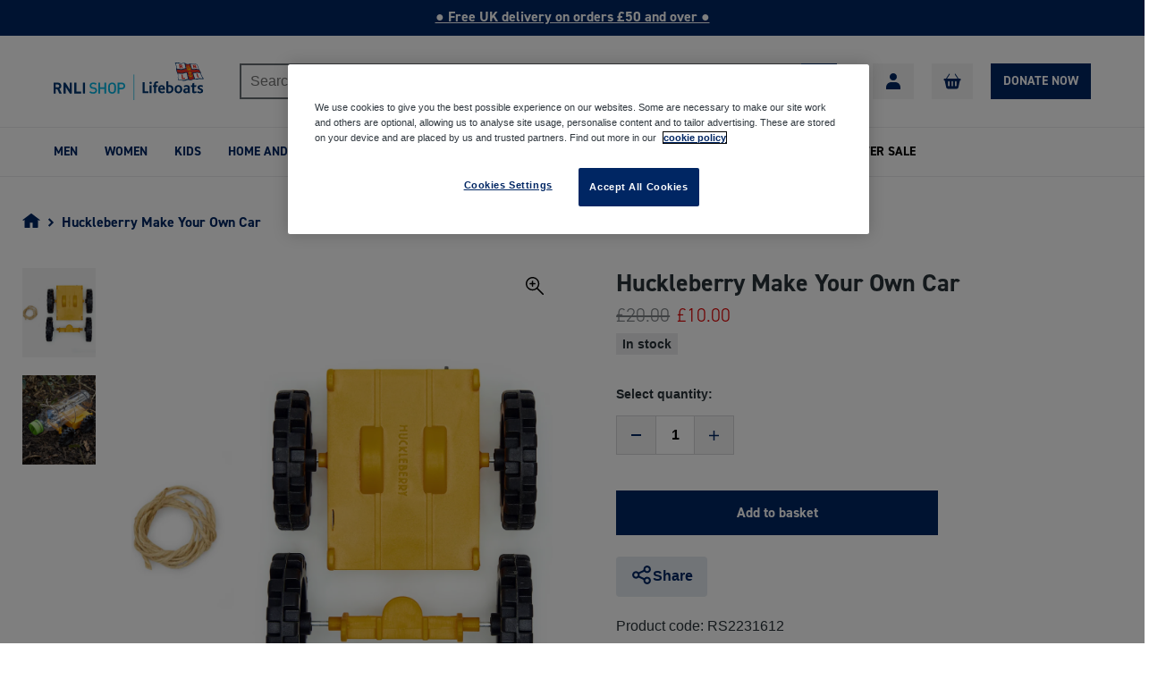

--- FILE ---
content_type: text/html; charset=utf-8
request_url: https://shop.rnli.org/products/huckleberry-make-your-own-car
body_size: 43963
content:
<!doctype html>
<html
  class="no-js no-touch"
  lang="en"
>
  <head>
    <script type="text/javascript" src="https://cdn-ukwest.onetrust.com/consent/5a1535e4-09ac-417c-b7f9-b6182d35626e/OtAutoBlock.js" ></script>

    <!-- click tracking -->
    <script>
        // function that gets the path of the clicked element. Borrowed from Simo Ahava. https://www.simoahava.com/analytics/create-css-path-variable-for-click-element/
      function gtm_get_click_element_path(element) {
        var el = element;
        if (el instanceof Node) {
          // Build the list of elements along the path
          var elList = [];
          do {
            if (el instanceof Element) {
              var classString = el.classList ? [].slice.call(el.classList).join('.') : '';
              var elementName = (el.tagName ? el.tagName.toLowerCase() : '') + 
                  (classString ? '.' + classString : '') + 
                  (el.id ? '#' + el.id : '');
              if (elementName) elList.unshift(elementName);
            }
            el = el.parentNode
          } while (el != null);
          // Get the stringified element object name
          var objString = element.toString().match(/\[object (\w+)\]/);
          var elementType = objString ? objString[1] : element.toString();
          var cssString = elList.join(' > ');
          // Return the CSS path as a string, prefixed with the element object name
          return cssString ? elementType + ': ' + cssString : elementType;
        }
      }
        
      window.addEventListener("click", function(event){

        // track clicks on any element and push it to Shopify customer events
        Shopify.analytics.publish("custom_click",{
            click_element : gtm_get_click_element_path(event.target) || '',
            click_id : event.target.id || '',
            click_classes : event.target.className || '',
            click_text : event.target.innerText || '',
            click_target : event.target.target || '',
            click_url : event.target.href || ''
        });

        // track link clicks and push it to Shopify customer events
        var closestLink = event.target.closest('a')
        if (closestLink){
          Shopify.analytics.publish("custom_link_click",{
            click_element : gtm_get_click_element_path(closestLink.target) || '',
            click_id : closestLink.id || '',
            click_classes : closestLink.className || '',
            click_text : closestLink.innerText || '',
            click_target : closestLink.target || '',
            click_url : closestLink.href || ''
          })
        }
      });
    </script>
    <!-- end of click tracking -->

    <link rel="apple-touch-icon-precomposed" sizes="57x57" href="//shop.rnli.org/cdn/shop/t/128/assets/apple-touch-icon-57x57.png?v=124377">
    <link rel="apple-touch-icon-precomposed" sizes="114x114" href="//shop.rnli.org/cdn/shop/t/128/assets/apple-touch-icon-114x114.png?v=124377">
    <link rel="apple-touch-icon-precomposed" sizes="72x72" href="//shop.rnli.org/cdn/shop/t/128/assets/apple-touch-icon-72x72.png?v=124377">
    <link rel="apple-touch-icon-precomposed" sizes="144x144" href="//shop.rnli.org/cdn/shop/t/128/assets/apple-touch-icon-144x144.png?v=124377">
    <link rel="apple-touch-icon-precomposed" sizes="60x60" href="//shop.rnli.org/cdn/shop/t/128/assets/apple-touch-icon-60x60.png?v=124377">
    <link rel="apple-touch-icon-precomposed" sizes="120x120" href="//shop.rnli.org/cdn/shop/t/128/assets/apple-touch-icon-120x120.png?v=124377">
    <link rel="apple-touch-icon-precomposed" sizes="76x76" href="//shop.rnli.org/cdn/shop/t/128/assets/apple-touch-icon-76x76.png?v=124377">
    <link rel="apple-touch-icon-precomposed" sizes="152x152" href="//shop.rnli.org/cdn/shop/t/128/assets/apple-touch-icon-152x152.png?v=124377">
    <link rel="icon" type="image/png" href="//shop.rnli.org/cdn/shop/t/128/assets/favicon.png?v=124377" sizes="32x32">
    <link rel="apple-touch-icon" href="//shop.rnli.org/cdn/shop/t/128/assets/apple-touch-icon.png?v=124377">
    <meta name="application-name" content="&nbsp;">
    <meta name="msapplication-TileColor" content="#FFFFFF' | asset_url }}">
    <meta name="msapplication-TileImage" content="//shop.rnli.org/cdn/shop/t/128/assets/mstile-144x144.png?v=124377">
    <meta name="msapplication-square70x70logo" content="//shop.rnli.org/cdn/shop/t/128/assets/mstile-70x70.png?v=124377">
    <meta name="msapplication-square150x150logo" content="//shop.rnli.org/cdn/shop/t/128/assets/mstile-150x150.png?v=124377">
    <meta name="msapplication-wide310x150logo" content="//shop.rnli.org/cdn/shop/t/128/assets/mstile-310x150.png?v=124377">
    <meta name="msapplication-square310x310logo" content="//shop.rnli.org/cdn/shop/t/128/assets/mstile-310x310.png?v=124377">

    <meta charset="utf-8">
    <meta http-equiv="x-ua-compatible" content="IE=edge">

    

    <title>Huckleberry Make Your Own Car | RNLI Shop</title>

    
      <meta name="description" content="Build your own motorised car with this fun kit from Kikkerland. Simply add a plastic bottle or stick to create your own unique vehicle and watch as it zooms along.">
    
    
  <link rel="shortcut icon" href="//shop.rnli.org/cdn/shop/files/RNLI_Shop_Favicon_32x32.png?v=1738710995" type="image/png">


    <link rel="dns-prefetch" href="//fonts.googleapis.com">

    <link rel="canonical" href="https://shop.rnli.org/products/huckleberry-make-your-own-car">
    <meta name="viewport" content="width=device-width">
    <link
      rel="stylesheet"
      type="text/css"
      href="//shop.rnli.org/cdn/shop/t/128/assets/theme.scss.css?v=131009583929841497431761125818"
    >
    <link
      rel="stylesheet"
      type="text/css"
      href="//shop.rnli.org/cdn/shop/t/128/assets/app.scss.css?v=158682845540363908581755764875"
    >
    <link rel="stylesheet" href="https://maxcdn.bootstrapcdn.com/font-awesome/4.7.0/css/font-awesome.min.css">

    
<meta property="og:site_name" content="RNLI Shop">
<meta property="og:url" content="https://shop.rnli.org/products/huckleberry-make-your-own-car">
<meta property="og:title" content="Huckleberry Make Your Own Car">
<meta property="og:type" content="product">
<meta property="og:description" content="Build your own motorised car with this fun kit from Kikkerland. Simply add a plastic bottle or stick to create your own unique vehicle and watch as it zooms along."><meta property="og:price:amount" content="10.00">
  <meta property="og:price:currency" content="GBP"><meta property="og:image" content="http://shop.rnli.org/cdn/shop/products/huckleberry-make-your-own-car-rs2231612-29165228097632_1024x1024.jpg?v=1667315384"><meta property="og:image" content="http://shop.rnli.org/cdn/shop/products/huckleberry-make-your-own-car-rs2231612-29165228130400_1024x1024.jpg?v=1667315387">
<meta property="og:image:secure_url" content="https://shop.rnli.org/cdn/shop/products/huckleberry-make-your-own-car-rs2231612-29165228097632_1024x1024.jpg?v=1667315384"><meta property="og:image:secure_url" content="https://shop.rnli.org/cdn/shop/products/huckleberry-make-your-own-car-rs2231612-29165228130400_1024x1024.jpg?v=1667315387">


  <meta name="twitter:site" content="@RNLI">


  <meta name="twitter:card" content="summary">

<meta name="twitter:title" content="Huckleberry Make Your Own Car">
<meta name="twitter:description" content="Build your own motorised car with this fun kit from Kikkerland. Simply add a plastic bottle or stick to create your own unique vehicle and watch as it zooms along.">
<meta name="twitter:image" content="https://shop.rnli.org/cdn/shop/products/huckleberry-make-your-own-car-rs2231612-29165228097632_600x600.jpg?v=1667315384">
    <meta name="twitter:image:width" content="600">
    <meta name="twitter:image:height" content="600">

    <script>window.performance && window.performance.mark && window.performance.mark('shopify.content_for_header.start');</script><meta name="google-site-verification" content="4E0Y1rNWlM-XCcLgsm0U-ZMpNfSNRRCbnU9T9DP-ZjM">
<meta name="google-site-verification" content="rqqCpZ15V5uavdYHgLca17S4al8gfYtu3Bu_f4z_EpY">
<meta id="shopify-digital-wallet" name="shopify-digital-wallet" content="/26152196/digital_wallets/dialog">
<meta name="shopify-checkout-api-token" content="35ba6ad8d5ec179ca77b877c8b14f682">
<meta id="in-context-paypal-metadata" data-shop-id="26152196" data-venmo-supported="false" data-environment="production" data-locale="en_US" data-paypal-v4="true" data-currency="GBP">
<link rel="alternate" type="application/json+oembed" href="https://shop.rnli.org/products/huckleberry-make-your-own-car.oembed">
<script async="async" src="/checkouts/internal/preloads.js?locale=en-GB"></script>
<link rel="preconnect" href="https://shop.app" crossorigin="anonymous">
<script async="async" src="https://shop.app/checkouts/internal/preloads.js?locale=en-GB&shop_id=26152196" crossorigin="anonymous"></script>
<script id="shopify-features" type="application/json">{"accessToken":"35ba6ad8d5ec179ca77b877c8b14f682","betas":["rich-media-storefront-analytics"],"domain":"shop.rnli.org","predictiveSearch":true,"shopId":26152196,"locale":"en"}</script>
<script>var Shopify = Shopify || {};
Shopify.shop = "rnlistore.myshopify.com";
Shopify.locale = "en";
Shopify.currency = {"active":"GBP","rate":"1.0"};
Shopify.country = "GB";
Shopify.theme = {"name":"RNLI-Shop\/main","id":120748900448,"schema_name":"RNLI Shop","schema_version":"2.0","theme_store_id":null,"role":"main"};
Shopify.theme.handle = "null";
Shopify.theme.style = {"id":null,"handle":null};
Shopify.cdnHost = "shop.rnli.org/cdn";
Shopify.routes = Shopify.routes || {};
Shopify.routes.root = "/";</script>
<script type="module">!function(o){(o.Shopify=o.Shopify||{}).modules=!0}(window);</script>
<script>!function(o){function n(){var o=[];function n(){o.push(Array.prototype.slice.apply(arguments))}return n.q=o,n}var t=o.Shopify=o.Shopify||{};t.loadFeatures=n(),t.autoloadFeatures=n()}(window);</script>
<script>
  window.ShopifyPay = window.ShopifyPay || {};
  window.ShopifyPay.apiHost = "shop.app\/pay";
  window.ShopifyPay.redirectState = null;
</script>
<script id="shop-js-analytics" type="application/json">{"pageType":"product"}</script>
<script defer="defer" async type="module" src="//shop.rnli.org/cdn/shopifycloud/shop-js/modules/v2/client.init-shop-cart-sync_BdyHc3Nr.en.esm.js"></script>
<script defer="defer" async type="module" src="//shop.rnli.org/cdn/shopifycloud/shop-js/modules/v2/chunk.common_Daul8nwZ.esm.js"></script>
<script type="module">
  await import("//shop.rnli.org/cdn/shopifycloud/shop-js/modules/v2/client.init-shop-cart-sync_BdyHc3Nr.en.esm.js");
await import("//shop.rnli.org/cdn/shopifycloud/shop-js/modules/v2/chunk.common_Daul8nwZ.esm.js");

  window.Shopify.SignInWithShop?.initShopCartSync?.({"fedCMEnabled":true,"windoidEnabled":true});

</script>
<script>
  window.Shopify = window.Shopify || {};
  if (!window.Shopify.featureAssets) window.Shopify.featureAssets = {};
  window.Shopify.featureAssets['shop-js'] = {"shop-cart-sync":["modules/v2/client.shop-cart-sync_QYOiDySF.en.esm.js","modules/v2/chunk.common_Daul8nwZ.esm.js"],"init-fed-cm":["modules/v2/client.init-fed-cm_DchLp9rc.en.esm.js","modules/v2/chunk.common_Daul8nwZ.esm.js"],"shop-button":["modules/v2/client.shop-button_OV7bAJc5.en.esm.js","modules/v2/chunk.common_Daul8nwZ.esm.js"],"init-windoid":["modules/v2/client.init-windoid_DwxFKQ8e.en.esm.js","modules/v2/chunk.common_Daul8nwZ.esm.js"],"shop-cash-offers":["modules/v2/client.shop-cash-offers_DWtL6Bq3.en.esm.js","modules/v2/chunk.common_Daul8nwZ.esm.js","modules/v2/chunk.modal_CQq8HTM6.esm.js"],"shop-toast-manager":["modules/v2/client.shop-toast-manager_CX9r1SjA.en.esm.js","modules/v2/chunk.common_Daul8nwZ.esm.js"],"init-shop-email-lookup-coordinator":["modules/v2/client.init-shop-email-lookup-coordinator_UhKnw74l.en.esm.js","modules/v2/chunk.common_Daul8nwZ.esm.js"],"pay-button":["modules/v2/client.pay-button_DzxNnLDY.en.esm.js","modules/v2/chunk.common_Daul8nwZ.esm.js"],"avatar":["modules/v2/client.avatar_BTnouDA3.en.esm.js"],"init-shop-cart-sync":["modules/v2/client.init-shop-cart-sync_BdyHc3Nr.en.esm.js","modules/v2/chunk.common_Daul8nwZ.esm.js"],"shop-login-button":["modules/v2/client.shop-login-button_D8B466_1.en.esm.js","modules/v2/chunk.common_Daul8nwZ.esm.js","modules/v2/chunk.modal_CQq8HTM6.esm.js"],"init-customer-accounts-sign-up":["modules/v2/client.init-customer-accounts-sign-up_C8fpPm4i.en.esm.js","modules/v2/client.shop-login-button_D8B466_1.en.esm.js","modules/v2/chunk.common_Daul8nwZ.esm.js","modules/v2/chunk.modal_CQq8HTM6.esm.js"],"init-shop-for-new-customer-accounts":["modules/v2/client.init-shop-for-new-customer-accounts_CVTO0Ztu.en.esm.js","modules/v2/client.shop-login-button_D8B466_1.en.esm.js","modules/v2/chunk.common_Daul8nwZ.esm.js","modules/v2/chunk.modal_CQq8HTM6.esm.js"],"init-customer-accounts":["modules/v2/client.init-customer-accounts_dRgKMfrE.en.esm.js","modules/v2/client.shop-login-button_D8B466_1.en.esm.js","modules/v2/chunk.common_Daul8nwZ.esm.js","modules/v2/chunk.modal_CQq8HTM6.esm.js"],"shop-follow-button":["modules/v2/client.shop-follow-button_CkZpjEct.en.esm.js","modules/v2/chunk.common_Daul8nwZ.esm.js","modules/v2/chunk.modal_CQq8HTM6.esm.js"],"lead-capture":["modules/v2/client.lead-capture_BntHBhfp.en.esm.js","modules/v2/chunk.common_Daul8nwZ.esm.js","modules/v2/chunk.modal_CQq8HTM6.esm.js"],"checkout-modal":["modules/v2/client.checkout-modal_CfxcYbTm.en.esm.js","modules/v2/chunk.common_Daul8nwZ.esm.js","modules/v2/chunk.modal_CQq8HTM6.esm.js"],"shop-login":["modules/v2/client.shop-login_Da4GZ2H6.en.esm.js","modules/v2/chunk.common_Daul8nwZ.esm.js","modules/v2/chunk.modal_CQq8HTM6.esm.js"],"payment-terms":["modules/v2/client.payment-terms_MV4M3zvL.en.esm.js","modules/v2/chunk.common_Daul8nwZ.esm.js","modules/v2/chunk.modal_CQq8HTM6.esm.js"]};
</script>
<script>(function() {
  var isLoaded = false;
  function asyncLoad() {
    if (isLoaded) return;
    isLoaded = true;
    var urls = ["\/\/cdn.shopify.com\/s\/files\/1\/0875\/2064\/files\/easyslide.js?shop=rnlistore.myshopify.com"];
    for (var i = 0; i < urls.length; i++) {
      var s = document.createElement('script');
      s.type = 'text/javascript';
      s.async = true;
      s.src = urls[i];
      var x = document.getElementsByTagName('script')[0];
      x.parentNode.insertBefore(s, x);
    }
  };
  if(window.attachEvent) {
    window.attachEvent('onload', asyncLoad);
  } else {
    window.addEventListener('load', asyncLoad, false);
  }
})();</script>
<script id="__st">var __st={"a":26152196,"offset":0,"reqid":"df5c97cd-57cb-4f7f-a608-1ad6a7da0caf-1769011853","pageurl":"shop.rnli.org\/products\/huckleberry-make-your-own-car","u":"fdcc6523097e","p":"product","rtyp":"product","rid":6628533567584};</script>
<script>window.ShopifyPaypalV4VisibilityTracking = true;</script>
<script id="captcha-bootstrap">!function(){'use strict';const t='contact',e='account',n='new_comment',o=[[t,t],['blogs',n],['comments',n],[t,'customer']],c=[[e,'customer_login'],[e,'guest_login'],[e,'recover_customer_password'],[e,'create_customer']],r=t=>t.map((([t,e])=>`form[action*='/${t}']:not([data-nocaptcha='true']) input[name='form_type'][value='${e}']`)).join(','),a=t=>()=>t?[...document.querySelectorAll(t)].map((t=>t.form)):[];function s(){const t=[...o],e=r(t);return a(e)}const i='password',u='form_key',d=['recaptcha-v3-token','g-recaptcha-response','h-captcha-response',i],f=()=>{try{return window.sessionStorage}catch{return}},m='__shopify_v',_=t=>t.elements[u];function p(t,e,n=!1){try{const o=window.sessionStorage,c=JSON.parse(o.getItem(e)),{data:r}=function(t){const{data:e,action:n}=t;return t[m]||n?{data:e,action:n}:{data:t,action:n}}(c);for(const[e,n]of Object.entries(r))t.elements[e]&&(t.elements[e].value=n);n&&o.removeItem(e)}catch(o){console.error('form repopulation failed',{error:o})}}const l='form_type',E='cptcha';function T(t){t.dataset[E]=!0}const w=window,h=w.document,L='Shopify',v='ce_forms',y='captcha';let A=!1;((t,e)=>{const n=(g='f06e6c50-85a8-45c8-87d0-21a2b65856fe',I='https://cdn.shopify.com/shopifycloud/storefront-forms-hcaptcha/ce_storefront_forms_captcha_hcaptcha.v1.5.2.iife.js',D={infoText:'Protected by hCaptcha',privacyText:'Privacy',termsText:'Terms'},(t,e,n)=>{const o=w[L][v],c=o.bindForm;if(c)return c(t,g,e,D).then(n);var r;o.q.push([[t,g,e,D],n]),r=I,A||(h.body.append(Object.assign(h.createElement('script'),{id:'captcha-provider',async:!0,src:r})),A=!0)});var g,I,D;w[L]=w[L]||{},w[L][v]=w[L][v]||{},w[L][v].q=[],w[L][y]=w[L][y]||{},w[L][y].protect=function(t,e){n(t,void 0,e),T(t)},Object.freeze(w[L][y]),function(t,e,n,w,h,L){const[v,y,A,g]=function(t,e,n){const i=e?o:[],u=t?c:[],d=[...i,...u],f=r(d),m=r(i),_=r(d.filter((([t,e])=>n.includes(e))));return[a(f),a(m),a(_),s()]}(w,h,L),I=t=>{const e=t.target;return e instanceof HTMLFormElement?e:e&&e.form},D=t=>v().includes(t);t.addEventListener('submit',(t=>{const e=I(t);if(!e)return;const n=D(e)&&!e.dataset.hcaptchaBound&&!e.dataset.recaptchaBound,o=_(e),c=g().includes(e)&&(!o||!o.value);(n||c)&&t.preventDefault(),c&&!n&&(function(t){try{if(!f())return;!function(t){const e=f();if(!e)return;const n=_(t);if(!n)return;const o=n.value;o&&e.removeItem(o)}(t);const e=Array.from(Array(32),(()=>Math.random().toString(36)[2])).join('');!function(t,e){_(t)||t.append(Object.assign(document.createElement('input'),{type:'hidden',name:u})),t.elements[u].value=e}(t,e),function(t,e){const n=f();if(!n)return;const o=[...t.querySelectorAll(`input[type='${i}']`)].map((({name:t})=>t)),c=[...d,...o],r={};for(const[a,s]of new FormData(t).entries())c.includes(a)||(r[a]=s);n.setItem(e,JSON.stringify({[m]:1,action:t.action,data:r}))}(t,e)}catch(e){console.error('failed to persist form',e)}}(e),e.submit())}));const S=(t,e)=>{t&&!t.dataset[E]&&(n(t,e.some((e=>e===t))),T(t))};for(const o of['focusin','change'])t.addEventListener(o,(t=>{const e=I(t);D(e)&&S(e,y())}));const B=e.get('form_key'),M=e.get(l),P=B&&M;t.addEventListener('DOMContentLoaded',(()=>{const t=y();if(P)for(const e of t)e.elements[l].value===M&&p(e,B);[...new Set([...A(),...v().filter((t=>'true'===t.dataset.shopifyCaptcha))])].forEach((e=>S(e,t)))}))}(h,new URLSearchParams(w.location.search),n,t,e,['guest_login'])})(!0,!0)}();</script>
<script integrity="sha256-4kQ18oKyAcykRKYeNunJcIwy7WH5gtpwJnB7kiuLZ1E=" data-source-attribution="shopify.loadfeatures" defer="defer" src="//shop.rnli.org/cdn/shopifycloud/storefront/assets/storefront/load_feature-a0a9edcb.js" crossorigin="anonymous"></script>
<script crossorigin="anonymous" defer="defer" src="//shop.rnli.org/cdn/shopifycloud/storefront/assets/shopify_pay/storefront-65b4c6d7.js?v=20250812"></script>
<script data-source-attribution="shopify.dynamic_checkout.dynamic.init">var Shopify=Shopify||{};Shopify.PaymentButton=Shopify.PaymentButton||{isStorefrontPortableWallets:!0,init:function(){window.Shopify.PaymentButton.init=function(){};var t=document.createElement("script");t.src="https://shop.rnli.org/cdn/shopifycloud/portable-wallets/latest/portable-wallets.en.js",t.type="module",document.head.appendChild(t)}};
</script>
<script data-source-attribution="shopify.dynamic_checkout.buyer_consent">
  function portableWalletsHideBuyerConsent(e){var t=document.getElementById("shopify-buyer-consent"),n=document.getElementById("shopify-subscription-policy-button");t&&n&&(t.classList.add("hidden"),t.setAttribute("aria-hidden","true"),n.removeEventListener("click",e))}function portableWalletsShowBuyerConsent(e){var t=document.getElementById("shopify-buyer-consent"),n=document.getElementById("shopify-subscription-policy-button");t&&n&&(t.classList.remove("hidden"),t.removeAttribute("aria-hidden"),n.addEventListener("click",e))}window.Shopify?.PaymentButton&&(window.Shopify.PaymentButton.hideBuyerConsent=portableWalletsHideBuyerConsent,window.Shopify.PaymentButton.showBuyerConsent=portableWalletsShowBuyerConsent);
</script>
<script data-source-attribution="shopify.dynamic_checkout.cart.bootstrap">document.addEventListener("DOMContentLoaded",(function(){function t(){return document.querySelector("shopify-accelerated-checkout-cart, shopify-accelerated-checkout")}if(t())Shopify.PaymentButton.init();else{new MutationObserver((function(e,n){t()&&(Shopify.PaymentButton.init(),n.disconnect())})).observe(document.body,{childList:!0,subtree:!0})}}));
</script>
<link id="shopify-accelerated-checkout-styles" rel="stylesheet" media="screen" href="https://shop.rnli.org/cdn/shopifycloud/portable-wallets/latest/accelerated-checkout-backwards-compat.css" crossorigin="anonymous">
<style id="shopify-accelerated-checkout-cart">
        #shopify-buyer-consent {
  margin-top: 1em;
  display: inline-block;
  width: 100%;
}

#shopify-buyer-consent.hidden {
  display: none;
}

#shopify-subscription-policy-button {
  background: none;
  border: none;
  padding: 0;
  text-decoration: underline;
  font-size: inherit;
  cursor: pointer;
}

#shopify-subscription-policy-button::before {
  box-shadow: none;
}

      </style>

<script>window.performance && window.performance.mark && window.performance.mark('shopify.content_for_header.end');</script>
    <script src="https://cdn.optimizely.com/js/24424920588.js" class="optanon-category-C0002"></script>

    <script>
      document.documentElement.className = document.documentElement.className.replace(/\bno-js\b/, 'js');
      if (window.Shopify && window.Shopify.designMode) document.documentElement.className += ' in-theme-editor';
      if ('ontouchstart' in window || (window.DocumentTouch && document instanceof DocumentTouch))
        document.documentElement.className = document.documentElement.className.replace(/\bno-touch\b/, 'has-touch');
    </script>

        


    <script>
      window.routes = {
        cart_add_url: '/cart/add',
        cart_change_url: '/cart/change',
        cart_update_url: '/cart/update',
        cart_url: '/cart',
        product_recommendations_url: '/recommendations/products',
        predictive_search_url: '/search/suggest',
      };
    </script>

    <meta
      name="google-site-verification"
      content="xq15F3sWX4uQvkvk1Qnp1DySFiQKbg1U8Jp_Vn8XBFc"
    >

    <!-- Bing -->
    <meta name="msvalidate.01" content="C5B15AE1A9346B1A0F0EFF4479D1F189">

    <script>
      window.moneyFormat = "£{{amount}}";
    </script>

    

    <style>
      @import url('https://use.typekit.net/lgk0uee.css');
    </style>

    <script src="https://ajax.googleapis.com/ajax/libs/jquery/3.6.0/jquery.min.js"></script>
    <script src="https://cdnjs.cloudflare.com/ajax/libs/headroom/0.9.4/headroom.min.js"></script>

    <script src="https://cdn.jsdelivr.net/npm/@splidejs/splide@2.4.21/dist/js/splide.min.js"></script>
    <link
      rel="stylesheet"
      href="https://cdn.jsdelivr.net/npm/@splidejs/splide@2.4.21/dist/css/splide.min.css"
    >

    <script
      type="text/javascript"
      id="feefo-plugin-widget-bootstrap"
      src="//register.feefo.com/api/ecommerce/plugin/widget/merchant/rnlishop"
      async
    ></script>
    <!-- Customize BL -->
    <script
      type="text/javascript"
      src="https://apps-shopify.ipblocker.io/s/api/file/rigorously-script.js?shop=rnlistore.myshopify.com"
    ></script>
    <!-- End Customize BL -->

    <link rel="stylesheet" href="https://cdn.jsdelivr.net/npm/swiper@11/swiper-bundle.min.css" />
    <script src="https://cdn.jsdelivr.net/npm/swiper@11/swiper-bundle.min.js"></script>

    <!-- Inline critical CSS -->
    <style>
      /* Add only the CSS needed for above-the-fold content */
    </style>

    <!-- Defer non-critical CSS -->
    <link rel="preload" href="theme.scss.css" as="style" onload="this.onload=null;this.rel='stylesheet'">
    <link rel="preload" href="app.scss.css" as="style" onload="this.onload=null;this.rel='stylesheet'">
    <noscript>
      <link rel="stylesheet" href="theme.scss.css" type="text/css">
      <link rel="stylesheet" href="app.scss.css" type="text/css">
    </noscript>

    <!-- Preconnect to critical third-party origins -->
    <link rel="preconnect" href="https://cdn.optimizely.com">
    <link rel="preconnect" href="https://ajax.googleapis.com">
    <link rel="preconnect" href="https://cdn.jsdelivr.net">
    
  <!-- BEGIN app block: shopify://apps/onetrust-consent-management/blocks/consent_management/a0f47f36-e440-438e-946e-6f1b3963b606 -->
<script src="https://cdn.shopify.com/extensions/f2dc2781-781c-4b62-b8ed-c5471f514e1a/51194b6b0c9144e9e9b055cb483ad8365a43092e/assets/storefront-consent.js"></script>
<script id="onetrust-script" src="https://cdn-ukwest.onetrust.com/scripttemplates/otSDKStub.js" type="text/javascript" charset="UTF-8" data-domain-script="5a1535e4-09ac-417c-b7f9-b6182d35626e" data-shopify-consent-mapping={"analytics":["C0002"],"marketing":["C0004"],"preferences":["C0001"],"sale_of_data":["C0004"]}></script><!-- END app block --><!-- BEGIN app block: shopify://apps/wishlist-hero/blocks/app-embed/a9a5079b-59e8-47cb-b659-ecf1c60b9b72 -->


  <script type="application/json" id="WH-ProductJson-product-template">
    {"id":6628533567584,"title":"Huckleberry Make Your Own Car","handle":"huckleberry-make-your-own-car","description":"\u003cp\u003eBuild your own motorised car with this fun kit from Huckleberry.\u003c\/p\u003e\n\u003cp\u003eSimply add a plastic bottle or stick to create your own unique vehicle and watch as it zooms along.\u003c\/p\u003e\n\u003cp\u003eThis kit is great for kids and encourages exploration and play. \u003c\/p\u003e\n\u003cul\u003e\n\u003cli\u003e\u003cspan\u003eIncludes: 2 piece car base, 2 pieces of string, 2 AAA batteries\u003c\/span\u003e\u003c\/li\u003e\n\u003cli\u003e\u003cspan\u003eIncludes a motor\u003c\/span\u003e\u003c\/li\u003e\n\u003cli\u003e\u003cspan\u003eFor age 6+\u003c\/span\u003e\u003c\/li\u003e\n\u003cli\u003e7.1 x 9 x 4.9 cm\u003c\/li\u003e\n\u003c\/ul\u003e","published_at":"2022-11-01T15:14:10+00:00","created_at":"2022-09-30T12:14:39+01:00","vendor":"KIKKERLAND EUROPE","type":"Outdoor Toys","tags":["C\/O","FP","Product Type_ Outdoor Toys"],"price":1000,"price_min":1000,"price_max":1000,"available":true,"price_varies":false,"compare_at_price":2000,"compare_at_price_min":2000,"compare_at_price_max":2000,"compare_at_price_varies":false,"variants":[{"id":39548978856032,"title":"Default Title","option1":"Default Title","option2":null,"option3":null,"sku":"RS2231612","requires_shipping":true,"taxable":true,"featured_image":null,"available":true,"name":"Huckleberry Make Your Own Car","public_title":null,"options":["Default Title"],"price":1000,"weight":5,"compare_at_price":2000,"inventory_quantity":51,"inventory_management":"shopify","inventory_policy":"deny","barcode":"612615115347","requires_selling_plan":false,"selling_plan_allocations":[],"quantity_rule":{"min":1,"max":null,"increment":1}}],"images":["\/\/shop.rnli.org\/cdn\/shop\/products\/huckleberry-make-your-own-car-rs2231612-29165228097632.jpg?v=1667315384","\/\/shop.rnli.org\/cdn\/shop\/products\/huckleberry-make-your-own-car-rs2231612-29165228130400.jpg?v=1667315387"],"featured_image":"\/\/shop.rnli.org\/cdn\/shop\/products\/huckleberry-make-your-own-car-rs2231612-29165228097632.jpg?v=1667315384","options":["Title"],"media":[{"alt":"Huckleberry Make Your Own Car","id":21416527364192,"position":1,"preview_image":{"aspect_ratio":1.0,"height":2048,"width":2048,"src":"\/\/shop.rnli.org\/cdn\/shop\/products\/huckleberry-make-your-own-car-rs2231612-29165228097632.jpg?v=1667315384"},"aspect_ratio":1.0,"height":2048,"media_type":"image","src":"\/\/shop.rnli.org\/cdn\/shop\/products\/huckleberry-make-your-own-car-rs2231612-29165228097632.jpg?v=1667315384","width":2048},{"alt":"Huckleberry Make Your Own Car","id":21416527429728,"position":2,"preview_image":{"aspect_ratio":1.0,"height":2048,"width":2048,"src":"\/\/shop.rnli.org\/cdn\/shop\/products\/huckleberry-make-your-own-car-rs2231612-29165228130400.jpg?v=1667315387"},"aspect_ratio":1.0,"height":2048,"media_type":"image","src":"\/\/shop.rnli.org\/cdn\/shop\/products\/huckleberry-make-your-own-car-rs2231612-29165228130400.jpg?v=1667315387","width":2048}],"requires_selling_plan":false,"selling_plan_groups":[],"content":"\u003cp\u003eBuild your own motorised car with this fun kit from Huckleberry.\u003c\/p\u003e\n\u003cp\u003eSimply add a plastic bottle or stick to create your own unique vehicle and watch as it zooms along.\u003c\/p\u003e\n\u003cp\u003eThis kit is great for kids and encourages exploration and play. \u003c\/p\u003e\n\u003cul\u003e\n\u003cli\u003e\u003cspan\u003eIncludes: 2 piece car base, 2 pieces of string, 2 AAA batteries\u003c\/span\u003e\u003c\/li\u003e\n\u003cli\u003e\u003cspan\u003eIncludes a motor\u003c\/span\u003e\u003c\/li\u003e\n\u003cli\u003e\u003cspan\u003eFor age 6+\u003c\/span\u003e\u003c\/li\u003e\n\u003cli\u003e7.1 x 9 x 4.9 cm\u003c\/li\u003e\n\u003c\/ul\u003e"}
  </script>

<script type="text/javascript">
  
    window.wishlisthero_buttonProdPageClasses = [];
  
  
    window.wishlisthero_cartDotClasses = [];
  
</script>
<!-- BEGIN app snippet: extraStyles -->

<style>
  .wishlisthero-floating {
    position: absolute;
    top: 5px;
    z-index: 21;
    border-radius: 100%;
    width: fit-content;
    right: 5px;
    left: auto;
    &.wlh-left-btn {
      left: 5px !important;
      right: auto !important;
    }
    &.wlh-right-btn {
      right: 5px !important;
      left: auto !important;
    }
    
  }
  @media(min-width:1300px) {
    .product-item__link.product-item__image--margins .wishlisthero-floating, {
      
        left: 50% !important;
        margin-left: -295px;
      
    }
  }
  .MuiTypography-h1,.MuiTypography-h2,.MuiTypography-h3,.MuiTypography-h4,.MuiTypography-h5,.MuiTypography-h6,.MuiButton-root,.MuiCardHeader-title a {
    font-family: ,  !important;
  }
</style>






<!-- END app snippet -->
<!-- BEGIN app snippet: renderAssets -->

  <link rel="preload" href="https://cdn.shopify.com/extensions/019badc7-12fe-783e-9dfe-907190f91114/wishlist-hero-81/assets/default.css" as="style" onload="this.onload=null;this.rel='stylesheet'">
  <noscript><link href="//cdn.shopify.com/extensions/019badc7-12fe-783e-9dfe-907190f91114/wishlist-hero-81/assets/default.css" rel="stylesheet" type="text/css" media="all" /></noscript>
  <script defer src="https://cdn.shopify.com/extensions/019badc7-12fe-783e-9dfe-907190f91114/wishlist-hero-81/assets/default.js"></script>
<!-- END app snippet -->


<script type="text/javascript">
  try{
  
    var scr_bdl_path = "https://cdn.shopify.com/extensions/019badc7-12fe-783e-9dfe-907190f91114/wishlist-hero-81/assets/bundle2.js";
    window._wh_asset_path = scr_bdl_path.substring(0,scr_bdl_path.lastIndexOf("/")) + "/";
  

  }catch(e){ console.log(e)}
  try{

  
    window.WishListHero_setting = {"ButtonColor":"rgb(144, 86, 162)","IconColor":"rgba(255, 255, 255, 1)","IconType":"Heart","IconTypeNum":"1","ThrdParty_Trans_active":false,"ButtonTextBeforeAdding":"Add to wishlist","ButtonTextAfterAdding":"ADDED TO WISHLIST","AnimationAfterAddition":"None","ButtonTextAddToCart":"ADD TO CART","ButtonTextOutOfStock":"OUT OF STOCK","ButtonTextAddAllToCart":"ADD ALL TO CART","ButtonTextRemoveAllToCart":"REMOVE ALL FROM WISHLIST","AddedProductNotificationText":"Product added to wishlist successfully","AddedProductToCartNotificationText":"Product added to cart successfully","ViewCartLinkText":"View Cart","SharePopup_TitleText":"Share My wishlist","SharePopup_shareBtnText":"Share wishlist","SharePopup_shareHederText":"Share on Social Networks","SharePopup_shareCopyText":"Or copy Wishlist link to share","SharePopup_shareCancelBtnText":"cancel","SharePopup_shareCopyBtnText":"copy","SharePopup_shareCopiedText":"Copied","SendEMailPopup_BtnText":"send email","SendEMailPopup_FromText":"Your Name","SendEMailPopup_ToText":"To email","SendEMailPopup_BodyText":"Note","SendEMailPopup_SendBtnText":"send","SendEMailPopup_SendNotificationText":"email sent successfully","SendEMailPopup_TitleText":"Send My Wislist via Email","AddProductMessageText":"Are you sure you want to add all items to cart ?","RemoveProductMessageText":"Are you sure you want to remove this item from your wishlist ?","RemoveAllProductMessageText":"Are you sure you want to remove all items from your wishlist ?","RemovedProductNotificationText":"Product removed from wishlist successfully","AddAllOutOfStockProductNotificationText":"There seems to have been an issue adding items to cart, please try again later","RemovePopupOkText":"ok","RemovePopup_HeaderText":"ARE YOU SURE?","ViewWishlistText":"View wishlist","EmptyWishlistText":"there are no items in this wishlist","BuyNowButtonText":"Buy Now","BuyNowButtonColor":"rgb(144, 86, 162)","BuyNowTextButtonColor":"rgb(255, 255, 255)","Wishlist_Title":"My Wishlist","WishlistHeaderTitleAlignment":"Left","WishlistProductImageSize":"Normal","PriceColor":"rgb(0, 122, 206)","HeaderFontSize":"30","PriceFontSize":"18","ProductNameFontSize":"16","LaunchPointType":"floating_point","DisplayWishlistAs":"popup_window","DisplayButtonAs":"button_with_icon","PopupSize":"md","ButtonUserConfirmationState":"","ButtonColorAndStyleConfirmationState":"","HideAddToCartButton":false,"NoRedirectAfterAddToCart":false,"DisableGuestCustomer":false,"LoginPopupContent":"Please login to save your wishlist across devices.","LoginPopupLoginBtnText":"Login","LoginPopupContentFontSize":"20","NotificationPopupPosition":"right","WishlistButtonTextColor":"rgba(255, 255, 255, 1)","EnableRemoveFromWishlistAfterAddButtonText":"Remove from wishlist","_id":"67e3da293f5ef5ad00599ca5","EnableCollection":false,"EnableShare":true,"RemovePowerBy":false,"EnableFBPixel":false,"EnableGTagIntegration":false,"EnableKlaviyoOnsiteTracking":false,"DisapleApp":true,"FloatPointPossition":"bottom_right","HeartStateToggle":true,"HeaderMenuItemsIndicator":true,"EnableRemoveFromWishlistAfterAdd":true,"Shop":"rnlistore.myshopify.com","shop":"rnlistore.myshopify.com","Status":"Active","Plan":"FREE"};
    if(typeof(window.WishListHero_setting_theme_override) != "undefined"){
                                                                                window.WishListHero_setting = {
                                                                                    ...window.WishListHero_setting,
                                                                                    ...window.WishListHero_setting_theme_override
                                                                                };
                                                                            }
                                                                            // Done

  

  }catch(e){ console.error('Error loading config',e); }
</script>


  <script src="https://cdn.shopify.com/extensions/019badc7-12fe-783e-9dfe-907190f91114/wishlist-hero-81/assets/bundle2.js" defer></script>



<script type="text/javascript">
  if (!window.__wishlistHeroArriveScriptLoaded) {
    window.__wishlistHeroArriveScriptLoaded = true;
    function wh_loadScript(scriptUrl) {
      const script = document.createElement('script'); script.src = scriptUrl;
      document.body.appendChild(script);
      return new Promise((res, rej) => { script.onload = function () { res(); }; script.onerror = function () { rej(); } });
    }
  }
  document.addEventListener("DOMContentLoaded", () => {
      wh_loadScript('https://cdn.shopify.com/extensions/019badc7-12fe-783e-9dfe-907190f91114/wishlist-hero-81/assets/arrive.min.js').then(function () {
          document.arrive('.wishlist-hero-custom-button', function (wishlistButton) {
              var ev = new
                  CustomEvent('wishlist-hero-add-to-custom-element', { detail: wishlistButton }); document.dispatchEvent(ev);
          });
      });
  });
</script>


<!-- BEGIN app snippet: TransArray -->
<script>
  window.WLH_reload_translations = function() {
    let _wlh_res = {};
    if (window.WishListHero_setting && window.WishListHero_setting['ThrdParty_Trans_active']) {

      
        

        window.WishListHero_setting["ButtonTextBeforeAdding"] = "";
        _wlh_res["ButtonTextBeforeAdding"] = "";
        

        window.WishListHero_setting["ButtonTextAfterAdding"] = "";
        _wlh_res["ButtonTextAfterAdding"] = "";
        

        window.WishListHero_setting["ButtonTextAddToCart"] = "";
        _wlh_res["ButtonTextAddToCart"] = "";
        

        window.WishListHero_setting["ButtonTextOutOfStock"] = "";
        _wlh_res["ButtonTextOutOfStock"] = "";
        

        window.WishListHero_setting["ButtonTextAddAllToCart"] = "";
        _wlh_res["ButtonTextAddAllToCart"] = "";
        

        window.WishListHero_setting["ButtonTextRemoveAllToCart"] = "";
        _wlh_res["ButtonTextRemoveAllToCart"] = "";
        

        window.WishListHero_setting["AddedProductNotificationText"] = "";
        _wlh_res["AddedProductNotificationText"] = "";
        

        window.WishListHero_setting["AddedProductToCartNotificationText"] = "";
        _wlh_res["AddedProductToCartNotificationText"] = "";
        

        window.WishListHero_setting["ViewCartLinkText"] = "";
        _wlh_res["ViewCartLinkText"] = "";
        

        window.WishListHero_setting["SharePopup_TitleText"] = "";
        _wlh_res["SharePopup_TitleText"] = "";
        

        window.WishListHero_setting["SharePopup_shareBtnText"] = "";
        _wlh_res["SharePopup_shareBtnText"] = "";
        

        window.WishListHero_setting["SharePopup_shareHederText"] = "";
        _wlh_res["SharePopup_shareHederText"] = "";
        

        window.WishListHero_setting["SharePopup_shareCopyText"] = "";
        _wlh_res["SharePopup_shareCopyText"] = "";
        

        window.WishListHero_setting["SharePopup_shareCancelBtnText"] = "";
        _wlh_res["SharePopup_shareCancelBtnText"] = "";
        

        window.WishListHero_setting["SharePopup_shareCopyBtnText"] = "";
        _wlh_res["SharePopup_shareCopyBtnText"] = "";
        

        window.WishListHero_setting["SendEMailPopup_BtnText"] = "";
        _wlh_res["SendEMailPopup_BtnText"] = "";
        

        window.WishListHero_setting["SendEMailPopup_FromText"] = "";
        _wlh_res["SendEMailPopup_FromText"] = "";
        

        window.WishListHero_setting["SendEMailPopup_ToText"] = "";
        _wlh_res["SendEMailPopup_ToText"] = "";
        

        window.WishListHero_setting["SendEMailPopup_BodyText"] = "";
        _wlh_res["SendEMailPopup_BodyText"] = "";
        

        window.WishListHero_setting["SendEMailPopup_SendBtnText"] = "";
        _wlh_res["SendEMailPopup_SendBtnText"] = "";
        

        window.WishListHero_setting["SendEMailPopup_SendNotificationText"] = "";
        _wlh_res["SendEMailPopup_SendNotificationText"] = "";
        

        window.WishListHero_setting["SendEMailPopup_TitleText"] = "";
        _wlh_res["SendEMailPopup_TitleText"] = "";
        

        window.WishListHero_setting["AddProductMessageText"] = "";
        _wlh_res["AddProductMessageText"] = "";
        

        window.WishListHero_setting["RemoveProductMessageText"] = "";
        _wlh_res["RemoveProductMessageText"] = "";
        

        window.WishListHero_setting["RemoveAllProductMessageText"] = "";
        _wlh_res["RemoveAllProductMessageText"] = "";
        

        window.WishListHero_setting["RemovedProductNotificationText"] = "";
        _wlh_res["RemovedProductNotificationText"] = "";
        

        window.WishListHero_setting["AddAllOutOfStockProductNotificationText"] = "";
        _wlh_res["AddAllOutOfStockProductNotificationText"] = "";
        

        window.WishListHero_setting["RemovePopupOkText"] = "";
        _wlh_res["RemovePopupOkText"] = "";
        

        window.WishListHero_setting["RemovePopup_HeaderText"] = "";
        _wlh_res["RemovePopup_HeaderText"] = "";
        

        window.WishListHero_setting["ViewWishlistText"] = "";
        _wlh_res["ViewWishlistText"] = "";
        

        window.WishListHero_setting["EmptyWishlistText"] = "";
        _wlh_res["EmptyWishlistText"] = "";
        

        window.WishListHero_setting["BuyNowButtonText"] = "";
        _wlh_res["BuyNowButtonText"] = "";
        

        window.WishListHero_setting["Wishlist_Title"] = "";
        _wlh_res["Wishlist_Title"] = "";
        

        window.WishListHero_setting["LoginPopupContent"] = "";
        _wlh_res["LoginPopupContent"] = "";
        

        window.WishListHero_setting["LoginPopupLoginBtnText"] = "";
        _wlh_res["LoginPopupLoginBtnText"] = "";
        

        window.WishListHero_setting["EnableRemoveFromWishlistAfterAddButtonText"] = "";
        _wlh_res["EnableRemoveFromWishlistAfterAddButtonText"] = "";
        

        window.WishListHero_setting["LowStockEmailSubject"] = "";
        _wlh_res["LowStockEmailSubject"] = "";
        

        window.WishListHero_setting["OnSaleEmailSubject"] = "";
        _wlh_res["OnSaleEmailSubject"] = "";
        

        window.WishListHero_setting["SharePopup_shareCopiedText"] = "";
        _wlh_res["SharePopup_shareCopiedText"] = "";
    }
    return _wlh_res;
  }
  window.WLH_reload_translations();
</script><!-- END app snippet -->

<!-- END app block --><!-- BEGIN app block: shopify://apps/blockify-fraud-filter/blocks/app_embed/2e3e0ba5-0e70-447a-9ec5-3bf76b5ef12e --> 
 
 
    <script>
        window.blockifyShopIdentifier = "rnlistore.myshopify.com";
        window.ipBlockerMetafields = "{\"showOverlayByPass\":false,\"disableSpyExtensions\":false,\"blockUnknownBots\":false,\"activeApp\":true,\"blockByMetafield\":false,\"visitorAnalytic\":true,\"showWatermark\":true}";
        window.blockifyRules = null;
        window.ipblockerBlockTemplate = "{\"customCss\":\"#blockify---container{--bg-blockify: #fff;position:relative}#blockify---container::after{content:'';position:absolute;inset:0;background-repeat:no-repeat !important;background-size:cover !important;background:var(--bg-blockify);z-index:0}#blockify---container #blockify---container__inner{display:flex;flex-direction:column;align-items:center;position:relative;z-index:1}#blockify---container #blockify---container__inner #blockify-block-content{display:flex;flex-direction:column;align-items:center;text-align:center}#blockify---container #blockify---container__inner #blockify-block-content #blockify-block-superTitle{display:none !important}#blockify---container #blockify---container__inner #blockify-block-content #blockify-block-title{font-size:313%;font-weight:bold;margin-top:1em}@media only screen and (min-width: 768px) and (max-width: 1199px){#blockify---container #blockify---container__inner #blockify-block-content #blockify-block-title{font-size:188%}}@media only screen and (max-width: 767px){#blockify---container #blockify---container__inner #blockify-block-content #blockify-block-title{font-size:107%}}#blockify---container #blockify---container__inner #blockify-block-content #blockify-block-description{font-size:125%;margin:1.5em;line-height:1.5}@media only screen and (min-width: 768px) and (max-width: 1199px){#blockify---container #blockify---container__inner #blockify-block-content #blockify-block-description{font-size:88%}}@media only screen and (max-width: 767px){#blockify---container #blockify---container__inner #blockify-block-content #blockify-block-description{font-size:107%}}#blockify---container #blockify---container__inner #blockify-block-content #blockify-block-description #blockify-block-text-blink{display:none !important}#blockify---container #blockify---container__inner #blockify-logo-block-image{position:relative;width:550px;height:auto;max-height:300px}@media only screen and (max-width: 767px){#blockify---container #blockify---container__inner #blockify-logo-block-image{width:300px}}#blockify---container #blockify---container__inner #blockify-logo-block-image::before{content:'';display:block;padding-bottom:56.2%}#blockify---container #blockify---container__inner #blockify-logo-block-image img{position:absolute;top:0;left:0;width:100%;height:100%;object-fit:contain}\\n\",\"logoImage\":{\"active\":true,\"value\":\"https:\/\/apps-shopify.ipblocker.io\/s\/api\/public\/assets\/default-thumbnail.png\"},\"title\":{\"active\":true,\"text\":\"Access Denied\",\"color\":\"#000000\"},\"superTitle\":{\"active\":false,\"text\":null,\"color\":null},\"description\":{\"active\":true,\"text\":\"The site owner may have set restrictions that prevent you from accessing the site. Please contact the site owner for access.\",\"color\":\"#000000\"},\"background\":{\"active\":true,\"type\":\"1\",\"value\":\"#ffffff\"}}";

        
            window.blockifyProductCollections = [100498800736,166570688608,269266518112,262654591072,263071301728,273780998240,262996459616,678806978946,260931879008,165011128416,154513047648,157897326688,263105314912,263092338784,262512967776,681117319554];
        
    </script>
<link href="https://cdn.shopify.com/extensions/019bde6c-6f74-71a0-9e52-4539429898f4/blockify-shopify-288/assets/blockify-embed.min.js" as="script" type="text/javascript" rel="preload"><link href="https://cdn.shopify.com/extensions/019bde6c-6f74-71a0-9e52-4539429898f4/blockify-shopify-288/assets/prevent-bypass-script.min.js" as="script" type="text/javascript" rel="preload">
<script type="text/javascript">
    window.blockifyBaseUrl = 'https://fraud.blockifyapp.com/s/api';
    window.blockifyPublicUrl = 'https://fraud.blockifyapp.com/s/api/public';
    window.bucketUrl = 'https://storage.synctrack.io/megamind-fraud';
    window.storefrontApiUrl  = 'https://fraud.blockifyapp.com/p/api';
</script>
<script type="text/javascript">
  window.blockifyChecking = true;
</script>
<script id="blockifyScriptByPass" type="text/javascript" src=https://cdn.shopify.com/extensions/019bde6c-6f74-71a0-9e52-4539429898f4/blockify-shopify-288/assets/prevent-bypass-script.min.js async></script>
<script id="blockifyScriptTag" type="text/javascript" src=https://cdn.shopify.com/extensions/019bde6c-6f74-71a0-9e52-4539429898f4/blockify-shopify-288/assets/blockify-embed.min.js async></script>


<!-- END app block --><script src="https://cdn.shopify.com/extensions/019b0339-f8fc-727d-be59-3bf34a7eb509/theme-app-extension-prod-35/assets/easyslider.min.js" type="text/javascript" defer="defer"></script>
<link href="https://monorail-edge.shopifysvc.com" rel="dns-prefetch">
<script>(function(){if ("sendBeacon" in navigator && "performance" in window) {try {var session_token_from_headers = performance.getEntriesByType('navigation')[0].serverTiming.find(x => x.name == '_s').description;} catch {var session_token_from_headers = undefined;}var session_cookie_matches = document.cookie.match(/_shopify_s=([^;]*)/);var session_token_from_cookie = session_cookie_matches && session_cookie_matches.length === 2 ? session_cookie_matches[1] : "";var session_token = session_token_from_headers || session_token_from_cookie || "";function handle_abandonment_event(e) {var entries = performance.getEntries().filter(function(entry) {return /monorail-edge.shopifysvc.com/.test(entry.name);});if (!window.abandonment_tracked && entries.length === 0) {window.abandonment_tracked = true;var currentMs = Date.now();var navigation_start = performance.timing.navigationStart;var payload = {shop_id: 26152196,url: window.location.href,navigation_start,duration: currentMs - navigation_start,session_token,page_type: "product"};window.navigator.sendBeacon("https://monorail-edge.shopifysvc.com/v1/produce", JSON.stringify({schema_id: "online_store_buyer_site_abandonment/1.1",payload: payload,metadata: {event_created_at_ms: currentMs,event_sent_at_ms: currentMs}}));}}window.addEventListener('pagehide', handle_abandonment_event);}}());</script>
<script id="web-pixels-manager-setup">(function e(e,d,r,n,o){if(void 0===o&&(o={}),!Boolean(null===(a=null===(i=window.Shopify)||void 0===i?void 0:i.analytics)||void 0===a?void 0:a.replayQueue)){var i,a;window.Shopify=window.Shopify||{};var t=window.Shopify;t.analytics=t.analytics||{};var s=t.analytics;s.replayQueue=[],s.publish=function(e,d,r){return s.replayQueue.push([e,d,r]),!0};try{self.performance.mark("wpm:start")}catch(e){}var l=function(){var e={modern:/Edge?\/(1{2}[4-9]|1[2-9]\d|[2-9]\d{2}|\d{4,})\.\d+(\.\d+|)|Firefox\/(1{2}[4-9]|1[2-9]\d|[2-9]\d{2}|\d{4,})\.\d+(\.\d+|)|Chrom(ium|e)\/(9{2}|\d{3,})\.\d+(\.\d+|)|(Maci|X1{2}).+ Version\/(15\.\d+|(1[6-9]|[2-9]\d|\d{3,})\.\d+)([,.]\d+|)( \(\w+\)|)( Mobile\/\w+|) Safari\/|Chrome.+OPR\/(9{2}|\d{3,})\.\d+\.\d+|(CPU[ +]OS|iPhone[ +]OS|CPU[ +]iPhone|CPU IPhone OS|CPU iPad OS)[ +]+(15[._]\d+|(1[6-9]|[2-9]\d|\d{3,})[._]\d+)([._]\d+|)|Android:?[ /-](13[3-9]|1[4-9]\d|[2-9]\d{2}|\d{4,})(\.\d+|)(\.\d+|)|Android.+Firefox\/(13[5-9]|1[4-9]\d|[2-9]\d{2}|\d{4,})\.\d+(\.\d+|)|Android.+Chrom(ium|e)\/(13[3-9]|1[4-9]\d|[2-9]\d{2}|\d{4,})\.\d+(\.\d+|)|SamsungBrowser\/([2-9]\d|\d{3,})\.\d+/,legacy:/Edge?\/(1[6-9]|[2-9]\d|\d{3,})\.\d+(\.\d+|)|Firefox\/(5[4-9]|[6-9]\d|\d{3,})\.\d+(\.\d+|)|Chrom(ium|e)\/(5[1-9]|[6-9]\d|\d{3,})\.\d+(\.\d+|)([\d.]+$|.*Safari\/(?![\d.]+ Edge\/[\d.]+$))|(Maci|X1{2}).+ Version\/(10\.\d+|(1[1-9]|[2-9]\d|\d{3,})\.\d+)([,.]\d+|)( \(\w+\)|)( Mobile\/\w+|) Safari\/|Chrome.+OPR\/(3[89]|[4-9]\d|\d{3,})\.\d+\.\d+|(CPU[ +]OS|iPhone[ +]OS|CPU[ +]iPhone|CPU IPhone OS|CPU iPad OS)[ +]+(10[._]\d+|(1[1-9]|[2-9]\d|\d{3,})[._]\d+)([._]\d+|)|Android:?[ /-](13[3-9]|1[4-9]\d|[2-9]\d{2}|\d{4,})(\.\d+|)(\.\d+|)|Mobile Safari.+OPR\/([89]\d|\d{3,})\.\d+\.\d+|Android.+Firefox\/(13[5-9]|1[4-9]\d|[2-9]\d{2}|\d{4,})\.\d+(\.\d+|)|Android.+Chrom(ium|e)\/(13[3-9]|1[4-9]\d|[2-9]\d{2}|\d{4,})\.\d+(\.\d+|)|Android.+(UC? ?Browser|UCWEB|U3)[ /]?(15\.([5-9]|\d{2,})|(1[6-9]|[2-9]\d|\d{3,})\.\d+)\.\d+|SamsungBrowser\/(5\.\d+|([6-9]|\d{2,})\.\d+)|Android.+MQ{2}Browser\/(14(\.(9|\d{2,})|)|(1[5-9]|[2-9]\d|\d{3,})(\.\d+|))(\.\d+|)|K[Aa][Ii]OS\/(3\.\d+|([4-9]|\d{2,})\.\d+)(\.\d+|)/},d=e.modern,r=e.legacy,n=navigator.userAgent;return n.match(d)?"modern":n.match(r)?"legacy":"unknown"}(),u="modern"===l?"modern":"legacy",c=(null!=n?n:{modern:"",legacy:""})[u],f=function(e){return[e.baseUrl,"/wpm","/b",e.hashVersion,"modern"===e.buildTarget?"m":"l",".js"].join("")}({baseUrl:d,hashVersion:r,buildTarget:u}),m=function(e){var d=e.version,r=e.bundleTarget,n=e.surface,o=e.pageUrl,i=e.monorailEndpoint;return{emit:function(e){var a=e.status,t=e.errorMsg,s=(new Date).getTime(),l=JSON.stringify({metadata:{event_sent_at_ms:s},events:[{schema_id:"web_pixels_manager_load/3.1",payload:{version:d,bundle_target:r,page_url:o,status:a,surface:n,error_msg:t},metadata:{event_created_at_ms:s}}]});if(!i)return console&&console.warn&&console.warn("[Web Pixels Manager] No Monorail endpoint provided, skipping logging."),!1;try{return self.navigator.sendBeacon.bind(self.navigator)(i,l)}catch(e){}var u=new XMLHttpRequest;try{return u.open("POST",i,!0),u.setRequestHeader("Content-Type","text/plain"),u.send(l),!0}catch(e){return console&&console.warn&&console.warn("[Web Pixels Manager] Got an unhandled error while logging to Monorail."),!1}}}}({version:r,bundleTarget:l,surface:e.surface,pageUrl:self.location.href,monorailEndpoint:e.monorailEndpoint});try{o.browserTarget=l,function(e){var d=e.src,r=e.async,n=void 0===r||r,o=e.onload,i=e.onerror,a=e.sri,t=e.scriptDataAttributes,s=void 0===t?{}:t,l=document.createElement("script"),u=document.querySelector("head"),c=document.querySelector("body");if(l.async=n,l.src=d,a&&(l.integrity=a,l.crossOrigin="anonymous"),s)for(var f in s)if(Object.prototype.hasOwnProperty.call(s,f))try{l.dataset[f]=s[f]}catch(e){}if(o&&l.addEventListener("load",o),i&&l.addEventListener("error",i),u)u.appendChild(l);else{if(!c)throw new Error("Did not find a head or body element to append the script");c.appendChild(l)}}({src:f,async:!0,onload:function(){if(!function(){var e,d;return Boolean(null===(d=null===(e=window.Shopify)||void 0===e?void 0:e.analytics)||void 0===d?void 0:d.initialized)}()){var d=window.webPixelsManager.init(e)||void 0;if(d){var r=window.Shopify.analytics;r.replayQueue.forEach((function(e){var r=e[0],n=e[1],o=e[2];d.publishCustomEvent(r,n,o)})),r.replayQueue=[],r.publish=d.publishCustomEvent,r.visitor=d.visitor,r.initialized=!0}}},onerror:function(){return m.emit({status:"failed",errorMsg:"".concat(f," has failed to load")})},sri:function(e){var d=/^sha384-[A-Za-z0-9+/=]+$/;return"string"==typeof e&&d.test(e)}(c)?c:"",scriptDataAttributes:o}),m.emit({status:"loading"})}catch(e){m.emit({status:"failed",errorMsg:(null==e?void 0:e.message)||"Unknown error"})}}})({shopId: 26152196,storefrontBaseUrl: "https://shop.rnli.org",extensionsBaseUrl: "https://extensions.shopifycdn.com/cdn/shopifycloud/web-pixels-manager",monorailEndpoint: "https://monorail-edge.shopifysvc.com/unstable/produce_batch",surface: "storefront-renderer",enabledBetaFlags: ["2dca8a86"],webPixelsConfigList: [{"id":"2027028866","configuration":"{\"accountID\":\"BLOCKIFY_TRACKING-123\"}","eventPayloadVersion":"v1","runtimeContext":"STRICT","scriptVersion":"840d7e0c0a1f642e5638cfaa32e249d7","type":"APP","apiClientId":2309454,"privacyPurposes":["ANALYTICS","SALE_OF_DATA"],"dataSharingAdjustments":{"protectedCustomerApprovalScopes":["read_customer_address","read_customer_email","read_customer_name","read_customer_personal_data","read_customer_phone"]}},{"id":"1997177218","configuration":"{\"config\":\"{\\\"google_tag_ids\\\":[\\\"G-LTPRFW8KZ6\\\",\\\"AW-791250318\\\",\\\"GT-NCN2SDWC\\\"],\\\"target_country\\\":\\\"GB\\\",\\\"gtag_events\\\":[{\\\"type\\\":\\\"begin_checkout\\\",\\\"action_label\\\":[\\\"G-LTPRFW8KZ6\\\",\\\"AW-791250318\\\/HzxXCIfc05MbEI6LpvkC\\\"]},{\\\"type\\\":\\\"search\\\",\\\"action_label\\\":[\\\"G-LTPRFW8KZ6\\\",\\\"AW-791250318\\\/-4NgCJPc05MbEI6LpvkC\\\"]},{\\\"type\\\":\\\"view_item\\\",\\\"action_label\\\":[\\\"G-LTPRFW8KZ6\\\",\\\"AW-791250318\\\/XuONCJDc05MbEI6LpvkC\\\",\\\"MC-4W2NP78KYY\\\"]},{\\\"type\\\":\\\"purchase\\\",\\\"action_label\\\":[\\\"G-LTPRFW8KZ6\\\",\\\"AW-791250318\\\/XTQdCITc05MbEI6LpvkC\\\",\\\"MC-4W2NP78KYY\\\"]},{\\\"type\\\":\\\"page_view\\\",\\\"action_label\\\":[\\\"G-LTPRFW8KZ6\\\",\\\"AW-791250318\\\/CnNzCI3c05MbEI6LpvkC\\\",\\\"MC-4W2NP78KYY\\\"]},{\\\"type\\\":\\\"add_payment_info\\\",\\\"action_label\\\":[\\\"G-LTPRFW8KZ6\\\",\\\"AW-791250318\\\/XbsYCJbc05MbEI6LpvkC\\\"]},{\\\"type\\\":\\\"add_to_cart\\\",\\\"action_label\\\":[\\\"G-LTPRFW8KZ6\\\",\\\"AW-791250318\\\/eKwmCIrc05MbEI6LpvkC\\\"]}],\\\"enable_monitoring_mode\\\":false}\"}","eventPayloadVersion":"v1","runtimeContext":"OPEN","scriptVersion":"b2a88bafab3e21179ed38636efcd8a93","type":"APP","apiClientId":1780363,"privacyPurposes":[],"dataSharingAdjustments":{"protectedCustomerApprovalScopes":["read_customer_address","read_customer_email","read_customer_name","read_customer_personal_data","read_customer_phone"]}},{"id":"91226208","configuration":"{\"pixel_id\":\"1270433526363365\",\"pixel_type\":\"facebook_pixel\",\"metaapp_system_user_token\":\"-\"}","eventPayloadVersion":"v1","runtimeContext":"OPEN","scriptVersion":"ca16bc87fe92b6042fbaa3acc2fbdaa6","type":"APP","apiClientId":2329312,"privacyPurposes":["ANALYTICS","MARKETING","SALE_OF_DATA"],"dataSharingAdjustments":{"protectedCustomerApprovalScopes":["read_customer_address","read_customer_email","read_customer_name","read_customer_personal_data","read_customer_phone"]}},{"id":"155025794","eventPayloadVersion":"1","runtimeContext":"LAX","scriptVersion":"11","type":"CUSTOM","privacyPurposes":["SALE_OF_DATA"],"name":"GTM"},{"id":"246481282","eventPayloadVersion":"1","runtimeContext":"LAX","scriptVersion":"8","type":"CUSTOM","privacyPurposes":["ANALYTICS","SALE_OF_DATA"],"name":"Optimizely"},{"id":"shopify-app-pixel","configuration":"{}","eventPayloadVersion":"v1","runtimeContext":"STRICT","scriptVersion":"0450","apiClientId":"shopify-pixel","type":"APP","privacyPurposes":["ANALYTICS","MARKETING"]},{"id":"shopify-custom-pixel","eventPayloadVersion":"v1","runtimeContext":"LAX","scriptVersion":"0450","apiClientId":"shopify-pixel","type":"CUSTOM","privacyPurposes":["ANALYTICS","MARKETING"]}],isMerchantRequest: false,initData: {"shop":{"name":"RNLI Shop","paymentSettings":{"currencyCode":"GBP"},"myshopifyDomain":"rnlistore.myshopify.com","countryCode":"GB","storefrontUrl":"https:\/\/shop.rnli.org"},"customer":null,"cart":null,"checkout":null,"productVariants":[{"price":{"amount":10.0,"currencyCode":"GBP"},"product":{"title":"Huckleberry Make Your Own Car","vendor":"KIKKERLAND EUROPE","id":"6628533567584","untranslatedTitle":"Huckleberry Make Your Own Car","url":"\/products\/huckleberry-make-your-own-car","type":"Outdoor Toys"},"id":"39548978856032","image":{"src":"\/\/shop.rnli.org\/cdn\/shop\/products\/huckleberry-make-your-own-car-rs2231612-29165228097632.jpg?v=1667315384"},"sku":"RS2231612","title":"Default Title","untranslatedTitle":"Default Title"}],"purchasingCompany":null},},"https://shop.rnli.org/cdn","fcfee988w5aeb613cpc8e4bc33m6693e112",{"modern":"","legacy":""},{"shopId":"26152196","storefrontBaseUrl":"https:\/\/shop.rnli.org","extensionBaseUrl":"https:\/\/extensions.shopifycdn.com\/cdn\/shopifycloud\/web-pixels-manager","surface":"storefront-renderer","enabledBetaFlags":"[\"2dca8a86\"]","isMerchantRequest":"false","hashVersion":"fcfee988w5aeb613cpc8e4bc33m6693e112","publish":"custom","events":"[[\"page_viewed\",{}],[\"product_viewed\",{\"productVariant\":{\"price\":{\"amount\":10.0,\"currencyCode\":\"GBP\"},\"product\":{\"title\":\"Huckleberry Make Your Own Car\",\"vendor\":\"KIKKERLAND EUROPE\",\"id\":\"6628533567584\",\"untranslatedTitle\":\"Huckleberry Make Your Own Car\",\"url\":\"\/products\/huckleberry-make-your-own-car\",\"type\":\"Outdoor Toys\"},\"id\":\"39548978856032\",\"image\":{\"src\":\"\/\/shop.rnli.org\/cdn\/shop\/products\/huckleberry-make-your-own-car-rs2231612-29165228097632.jpg?v=1667315384\"},\"sku\":\"RS2231612\",\"title\":\"Default Title\",\"untranslatedTitle\":\"Default Title\"}}]]"});</script><script>
  window.ShopifyAnalytics = window.ShopifyAnalytics || {};
  window.ShopifyAnalytics.meta = window.ShopifyAnalytics.meta || {};
  window.ShopifyAnalytics.meta.currency = 'GBP';
  var meta = {"product":{"id":6628533567584,"gid":"gid:\/\/shopify\/Product\/6628533567584","vendor":"KIKKERLAND EUROPE","type":"Outdoor Toys","handle":"huckleberry-make-your-own-car","variants":[{"id":39548978856032,"price":1000,"name":"Huckleberry Make Your Own Car","public_title":null,"sku":"RS2231612"}],"remote":false},"page":{"pageType":"product","resourceType":"product","resourceId":6628533567584,"requestId":"df5c97cd-57cb-4f7f-a608-1ad6a7da0caf-1769011853"}};
  for (var attr in meta) {
    window.ShopifyAnalytics.meta[attr] = meta[attr];
  }
</script>
<script class="analytics">
  (function () {
    var customDocumentWrite = function(content) {
      var jquery = null;

      if (window.jQuery) {
        jquery = window.jQuery;
      } else if (window.Checkout && window.Checkout.$) {
        jquery = window.Checkout.$;
      }

      if (jquery) {
        jquery('body').append(content);
      }
    };

    var hasLoggedConversion = function(token) {
      if (token) {
        return document.cookie.indexOf('loggedConversion=' + token) !== -1;
      }
      return false;
    }

    var setCookieIfConversion = function(token) {
      if (token) {
        var twoMonthsFromNow = new Date(Date.now());
        twoMonthsFromNow.setMonth(twoMonthsFromNow.getMonth() + 2);

        document.cookie = 'loggedConversion=' + token + '; expires=' + twoMonthsFromNow;
      }
    }

    var trekkie = window.ShopifyAnalytics.lib = window.trekkie = window.trekkie || [];
    if (trekkie.integrations) {
      return;
    }
    trekkie.methods = [
      'identify',
      'page',
      'ready',
      'track',
      'trackForm',
      'trackLink'
    ];
    trekkie.factory = function(method) {
      return function() {
        var args = Array.prototype.slice.call(arguments);
        args.unshift(method);
        trekkie.push(args);
        return trekkie;
      };
    };
    for (var i = 0; i < trekkie.methods.length; i++) {
      var key = trekkie.methods[i];
      trekkie[key] = trekkie.factory(key);
    }
    trekkie.load = function(config) {
      trekkie.config = config || {};
      trekkie.config.initialDocumentCookie = document.cookie;
      var first = document.getElementsByTagName('script')[0];
      var script = document.createElement('script');
      script.type = 'text/javascript';
      script.onerror = function(e) {
        var scriptFallback = document.createElement('script');
        scriptFallback.type = 'text/javascript';
        scriptFallback.onerror = function(error) {
                var Monorail = {
      produce: function produce(monorailDomain, schemaId, payload) {
        var currentMs = new Date().getTime();
        var event = {
          schema_id: schemaId,
          payload: payload,
          metadata: {
            event_created_at_ms: currentMs,
            event_sent_at_ms: currentMs
          }
        };
        return Monorail.sendRequest("https://" + monorailDomain + "/v1/produce", JSON.stringify(event));
      },
      sendRequest: function sendRequest(endpointUrl, payload) {
        // Try the sendBeacon API
        if (window && window.navigator && typeof window.navigator.sendBeacon === 'function' && typeof window.Blob === 'function' && !Monorail.isIos12()) {
          var blobData = new window.Blob([payload], {
            type: 'text/plain'
          });

          if (window.navigator.sendBeacon(endpointUrl, blobData)) {
            return true;
          } // sendBeacon was not successful

        } // XHR beacon

        var xhr = new XMLHttpRequest();

        try {
          xhr.open('POST', endpointUrl);
          xhr.setRequestHeader('Content-Type', 'text/plain');
          xhr.send(payload);
        } catch (e) {
          console.log(e);
        }

        return false;
      },
      isIos12: function isIos12() {
        return window.navigator.userAgent.lastIndexOf('iPhone; CPU iPhone OS 12_') !== -1 || window.navigator.userAgent.lastIndexOf('iPad; CPU OS 12_') !== -1;
      }
    };
    Monorail.produce('monorail-edge.shopifysvc.com',
      'trekkie_storefront_load_errors/1.1',
      {shop_id: 26152196,
      theme_id: 120748900448,
      app_name: "storefront",
      context_url: window.location.href,
      source_url: "//shop.rnli.org/cdn/s/trekkie.storefront.cd680fe47e6c39ca5d5df5f0a32d569bc48c0f27.min.js"});

        };
        scriptFallback.async = true;
        scriptFallback.src = '//shop.rnli.org/cdn/s/trekkie.storefront.cd680fe47e6c39ca5d5df5f0a32d569bc48c0f27.min.js';
        first.parentNode.insertBefore(scriptFallback, first);
      };
      script.async = true;
      script.src = '//shop.rnli.org/cdn/s/trekkie.storefront.cd680fe47e6c39ca5d5df5f0a32d569bc48c0f27.min.js';
      first.parentNode.insertBefore(script, first);
    };
    trekkie.load(
      {"Trekkie":{"appName":"storefront","development":false,"defaultAttributes":{"shopId":26152196,"isMerchantRequest":null,"themeId":120748900448,"themeCityHash":"6469754581697911831","contentLanguage":"en","currency":"GBP"},"isServerSideCookieWritingEnabled":true,"monorailRegion":"shop_domain","enabledBetaFlags":["65f19447"]},"Session Attribution":{},"S2S":{"facebookCapiEnabled":true,"source":"trekkie-storefront-renderer","apiClientId":580111}}
    );

    var loaded = false;
    trekkie.ready(function() {
      if (loaded) return;
      loaded = true;

      window.ShopifyAnalytics.lib = window.trekkie;

      var originalDocumentWrite = document.write;
      document.write = customDocumentWrite;
      try { window.ShopifyAnalytics.merchantGoogleAnalytics.call(this); } catch(error) {};
      document.write = originalDocumentWrite;

      window.ShopifyAnalytics.lib.page(null,{"pageType":"product","resourceType":"product","resourceId":6628533567584,"requestId":"df5c97cd-57cb-4f7f-a608-1ad6a7da0caf-1769011853","shopifyEmitted":true});

      var match = window.location.pathname.match(/checkouts\/(.+)\/(thank_you|post_purchase)/)
      var token = match? match[1]: undefined;
      if (!hasLoggedConversion(token)) {
        setCookieIfConversion(token);
        window.ShopifyAnalytics.lib.track("Viewed Product",{"currency":"GBP","variantId":39548978856032,"productId":6628533567584,"productGid":"gid:\/\/shopify\/Product\/6628533567584","name":"Huckleberry Make Your Own Car","price":"10.00","sku":"RS2231612","brand":"KIKKERLAND EUROPE","variant":null,"category":"Outdoor Toys","nonInteraction":true,"remote":false},undefined,undefined,{"shopifyEmitted":true});
      window.ShopifyAnalytics.lib.track("monorail:\/\/trekkie_storefront_viewed_product\/1.1",{"currency":"GBP","variantId":39548978856032,"productId":6628533567584,"productGid":"gid:\/\/shopify\/Product\/6628533567584","name":"Huckleberry Make Your Own Car","price":"10.00","sku":"RS2231612","brand":"KIKKERLAND EUROPE","variant":null,"category":"Outdoor Toys","nonInteraction":true,"remote":false,"referer":"https:\/\/shop.rnli.org\/products\/huckleberry-make-your-own-car"});
      }
    });


        var eventsListenerScript = document.createElement('script');
        eventsListenerScript.async = true;
        eventsListenerScript.src = "//shop.rnli.org/cdn/shopifycloud/storefront/assets/shop_events_listener-3da45d37.js";
        document.getElementsByTagName('head')[0].appendChild(eventsListenerScript);

})();</script>
  <script>
  if (!window.ga || (window.ga && typeof window.ga !== 'function')) {
    window.ga = function ga() {
      (window.ga.q = window.ga.q || []).push(arguments);
      if (window.Shopify && window.Shopify.analytics && typeof window.Shopify.analytics.publish === 'function') {
        window.Shopify.analytics.publish("ga_stub_called", {}, {sendTo: "google_osp_migration"});
      }
      console.error("Shopify's Google Analytics stub called with:", Array.from(arguments), "\nSee https://help.shopify.com/manual/promoting-marketing/pixels/pixel-migration#google for more information.");
    };
    if (window.Shopify && window.Shopify.analytics && typeof window.Shopify.analytics.publish === 'function') {
      window.Shopify.analytics.publish("ga_stub_initialized", {}, {sendTo: "google_osp_migration"});
    }
  }
</script>
<script
  defer
  src="https://shop.rnli.org/cdn/shopifycloud/perf-kit/shopify-perf-kit-3.0.4.min.js"
  data-application="storefront-renderer"
  data-shop-id="26152196"
  data-render-region="gcp-us-east1"
  data-page-type="product"
  data-theme-instance-id="120748900448"
  data-theme-name="RNLI Shop"
  data-theme-version="2.0"
  data-monorail-region="shop_domain"
  data-resource-timing-sampling-rate="10"
  data-shs="true"
  data-shs-beacon="true"
  data-shs-export-with-fetch="true"
  data-shs-logs-sample-rate="1"
  data-shs-beacon-endpoint="https://shop.rnli.org/api/collect"
></script>
</head>

  <body>
    <!-- Google Tag Manager (noscript) -->
    <noscript
      ><iframe
        src="https://www.googletagmanager.com/ns.html?id=GTM-P586BGV"
        height="0"
        width="0"
        style="display: none; visibility: hidden"
      ></iframe
    ></noscript>
    <!-- End Google Tag Manager (noscript) -->
    

    <div id="shopify-section-header" class="shopify-section site-header-wrapper"><link href="//shop.rnli.org/cdn/shop/t/128/assets/header.css?v=10490314204451589531768918541" rel="stylesheet" type="text/css" media="all" />
<style data-shopify>
</style><script src="//shop.rnli.org/cdn/shop/t/128/assets/header.js?v=143534654711036141941755600420" defer="defer"></script>

<div class="top-banner-carousel">
  <a href="https://shop.rnli.org/pages/delivery">● Free UK delivery on orders £50 and over ●</a>
</div>

<div class="header">
  <button class="mobile-menu-toggle">
    <span class="audio-only">Toggle main</span>
  </button>

  <a class="header__logo" href="/">
    <img src="//shop.rnli.org/cdn/shop/t/128/assets/rnli-shop-logo.svg?v=168953640471643335271726561603" alt="RNLI Shop Logo">
  </a>

  <div class="header__search ">
    <script src="//shop.rnli.org/cdn/shop/t/128/assets/predictive-search.js?v=106187140016434684521726561602" defer="defer"></script>
    <predictive-search>
      <form action="/search" method="get" role="search">
        <input
          id="Search"
          type="search"
          name="q"
          value=""
          role="combobox"
          autocomplete="off"
          aria-expanded="false"
          aria-owns="predictive-search-results"
          aria-controls="predictive-search-results"
          aria-haspopup="listbox"
          aria-autocomplete="list"
          placeholder="Search thousands of lifesaving products"
        >
        <button>
          <svg width="20" height="20" viewBox="0 0 20 20" fill="none" xmlns="http://www.w3.org/2000/svg">
    <path d="M17.414 2.58796C15.9566 1.13049 14.0428 0.399994 12.1324 0.399994C10.2221 0.399994 8.31176 1.13049 6.85442 2.58796C4.28038 5.16224 3.97838 9.15185 5.95544 12.0598L0.399994 17.6157L2.38759 19.6L7.94304 14.0476C9.20373 14.9045 10.6681 15.3329 12.1324 15.3329C14.0428 15.3329 15.9566 14.606 17.414 13.1485C20.3287 10.23 20.3287 5.5029 17.414 2.58796ZM15.4264 11.1607C14.5485 12.0387 13.3791 12.5234 12.1324 12.5234C10.8858 12.5234 9.71994 12.0387 8.84202 11.1607C7.9606 10.2792 7.47599 9.10971 7.47599 7.86647C7.47599 6.62322 7.9606 5.45373 8.84202 4.57574C9.71994 3.69423 10.8893 3.20958 12.1324 3.20958C13.3756 3.20958 14.5485 3.69423 15.4264 4.57574C16.3043 5.45373 16.7889 6.62322 16.7889 7.86647C16.7889 9.10971 16.3043 10.2792 15.4264 11.1607Z" fill="#002663"/>
</svg>
        </button>
        <input name="options[prefix]" type="hidden" value="last">
        <div id="predictive-search" tabindex="-1"></div>
      </form>
    </predictive-search>
  </div>
  
  <button class="mobile-search-toggle" >
    <svg width="20" height="20" viewBox="0 0 20 20" fill="none" xmlns="http://www.w3.org/2000/svg">
    <path d="M17.414 2.58796C15.9566 1.13049 14.0428 0.399994 12.1324 0.399994C10.2221 0.399994 8.31176 1.13049 6.85442 2.58796C4.28038 5.16224 3.97838 9.15185 5.95544 12.0598L0.399994 17.6157L2.38759 19.6L7.94304 14.0476C9.20373 14.9045 10.6681 15.3329 12.1324 15.3329C14.0428 15.3329 15.9566 14.606 17.414 13.1485C20.3287 10.23 20.3287 5.5029 17.414 2.58796ZM15.4264 11.1607C14.5485 12.0387 13.3791 12.5234 12.1324 12.5234C10.8858 12.5234 9.71994 12.0387 8.84202 11.1607C7.9606 10.2792 7.47599 9.10971 7.47599 7.86647C7.47599 6.62322 7.9606 5.45373 8.84202 4.57574C9.71994 3.69423 10.8893 3.20958 12.1324 3.20958C13.3756 3.20958 14.5485 3.69423 15.4264 4.57574C16.3043 5.45373 16.7889 6.62322 16.7889 7.86647C16.7889 9.10971 16.3043 10.2792 15.4264 11.1607Z" fill="#002663"/>
</svg>
    <span class="audio-only">Toggle search form</span>
  </button>

  <a class="header__donate" href="/pages/donate/">
    <span>Donate now</span>
    <svg width="20" height="20" viewBox="0 0 20 20" fill="none" xmlns="http://www.w3.org/2000/svg">
    <path d="M10.8 15.7502C10.8 17.8762 9.08858 19.6 6.9778 19.6C4.86702 19.6 3.15558 17.8762 3.15558 15.7502C3.15558 14.6858 3.5848 13.7199 4.27752 13.0222C4.32371 13.222 4.39434 13.419 4.49757 13.6105C4.85344 14.2699 5.53802 14.6776 6.27964 14.6776C6.59205 14.6776 6.90445 14.6037 7.18698 14.4614L9.79761 13.1508C10.4197 13.8349 10.8 14.7487 10.8 15.7502Z" fill="#002663"/>
    <path d="M12.0355 0.399994L5.76816 2.8014C5.48798 2.90687 5.24589 3.08806 5.06091 3.32333L2.43048 6.7118C2.05237 7.19587 1.98165 7.85301 2.25095 8.40739L4.22853 12.4855C4.23941 11.7066 4.65832 10.9575 5.3955 10.5573L6.50806 9.95424L5.70288 8.17753L7.55805 6.52791H10.4251L8.53732 9.46747L5.65664 11.0306C4.83514 11.4768 4.53047 12.499 4.97931 13.3157C5.36285 14.0161 6.23332 14.2892 6.94873 13.9323L13.5833 10.6465C13.9478 10.4654 14.2389 10.1679 14.4102 9.8028L17.9111 3.18812L12.0355 0.399994Z" fill="#002663"/>
</svg>
  </a>

  <a class="header__account" href="https://shop.rnli.org/account">
    <svg width="16" height="18" viewBox="0 0 16 18" fill="none" xmlns="http://www.w3.org/2000/svg">
    <mask id="mask0_815_84" style="mask-type:luminance" maskUnits="userSpaceOnUse" x="4" y="0" width="8" height="8">
        <path fill-rule="evenodd" clip-rule="evenodd" d="M4 0H12V8H4V0Z" fill="white"/>
    </mask>
    <g mask="url(#mask0_815_84)">
        <path fill-rule="evenodd" clip-rule="evenodd" d="M12 3.99999C12 1.79074 10.2092 -3.05176e-05 8 -3.05176e-05C5.79076 -3.05176e-05 4 1.79074 4 3.99999C4 6.20924 5.79076 8.00001 8 8.00001C10.2092 8.00001 12 6.20924 12 3.99999Z" fill="#002663"/>
    </g>
    <mask id="mask1_815_84" style="mask-type:luminance" maskUnits="userSpaceOnUse" x="0" y="10" width="16" height="8">
        <path fill-rule="evenodd" clip-rule="evenodd" d="M0 10H16V18H0V10Z" fill="white"/>
    </mask>
    <g mask="url(#mask1_815_84)">
        <path fill-rule="evenodd" clip-rule="evenodd" d="M16.0001 18V15.9098C16.0001 12.646 13.4729 10 10.3557 10H5.64441C2.52715 10 0 12.646 0 15.9098V18H16.0001Z" fill="#002663"/>
    </g>
</svg>
  </a>

  <a class="header__basket" href="/cart/">
    <span
      class="site-header-cart--count "
      data-header-cart-count=""
    ></span>
    <svg width="20" height="18" viewBox="0 0 20 18" fill="none" xmlns="http://www.w3.org/2000/svg">
    <path d="M18.5322 5.96694H16.9922L13.6601 0.792199C13.516 0.568777 13.2181 0.503912 12.9971 0.648055C12.7736 0.792199 12.7088 1.09009 12.8529 1.31111L15.8487 5.96694H4.14908L7.14486 1.31111C7.289 1.08769 7.22414 0.789796 7.00071 0.648055C6.77729 0.503912 6.4794 0.568777 6.33765 0.792199L3.00554 5.96694H1.41276C1.13168 5.96694 0.879433 6.08946 0.696852 6.28405C0.526283 6.46664 0.415773 6.71648 0.401359 6.99516C0.370128 7.62459 0.879433 8.1411 1.46802 8.1411H1.51847L3.19533 15.7543C3.41155 16.7368 4.22596 17.4287 5.16529 17.4287H14.8733C15.8127 17.4287 16.6271 16.7368 16.8433 15.7543L18.525 8.1387H18.5874C18.8685 8.1387 19.1208 8.01617 19.3033 7.82158C19.4739 7.639 19.5844 7.38915 19.5988 7.11048C19.6277 6.48345 19.1183 5.96694 18.5322 5.96694ZM6.94306 13.8035C6.94306 14.272 6.56348 14.6516 6.09501 14.6516C5.62655 14.6516 5.24697 14.272 5.24697 13.8035V9.59695C5.24697 9.12848 5.62655 8.7489 6.09501 8.7489C6.56348 8.7489 6.94306 9.12848 6.94306 9.59695V13.8035ZM10.8469 13.8035C10.8469 14.272 10.4674 14.6516 9.99889 14.6516C9.53043 14.6516 9.15085 14.272 9.15085 13.8035V9.59695C9.15085 9.12848 9.53043 8.7489 9.99889 8.7489C10.4674 8.7489 10.8469 9.12848 10.8469 9.59695V13.8035ZM14.7484 13.8035C14.7484 14.272 14.3688 14.6516 13.9004 14.6516C13.4319 14.6516 13.0523 14.272 13.0523 13.8035V9.59695C13.0523 9.12848 13.4319 8.7489 13.9004 8.7489C14.3688 8.7489 14.7484 9.12848 14.7484 9.59695V13.8035Z" fill="#002663"/>
</svg>
  </a>
</div>

<nav class="main-navigation">
  <ul class="main-navigation__top-level">
    
      
      
        <li class="main-navigation__item main-navigation__item--top-level">
          <a
            class="main-navigation__link main-navigation__toggle"
            href="/pages/men"
          >Men</a>

          
            <div class="second-level-navigation">
              <button class="main-navigation__link main-navigation__toggle main-navigation__toggle--back">Back</button>
              <ul>
                
                  <li class="second-level-navigation__item">
                    <a
                      href="/collections/shop-all-mens"
                      class="main-navigation__link second-level-navigation__toggle"
                    >Clothing</a>

                    
                      <div class="third-level-navigation">
                        <button class="main-navigation__link main-navigation__toggle main-navigation__toggle--back">
                          Back
                        </button>

                        <ul>
                          <li class="third-level-navigation__item">
                            <a href="/collections/shop-all-mens" class="third-level-navigation__link"
                              ><span>View all</span></a
                            >
                          </li>
                          
                            <li class="third-level-navigation__item">
                              <a href="/collections/mens-coats-and-jackets" class="third-level-navigation__link"
                                ><span>Coats and Jackets</span></a
                              >
                            </li>
                          
                            <li class="third-level-navigation__item">
                              <a href="/collections/mens-hoodies-and-jackets" class="third-level-navigation__link"
                                ><span>Hoodies and Sweatshirts</span></a
                              >
                            </li>
                          
                            <li class="third-level-navigation__item">
                              <a href="/collections/mens-tops-and-t-shirts" class="third-level-navigation__link"
                                ><span>T-shirts and Tops</span></a
                              >
                            </li>
                          
                            <li class="third-level-navigation__item">
                              <a href="/collections/mens-trousers-and-shorts" class="third-level-navigation__link"
                                ><span>Trousers and Shorts</span></a
                              >
                            </li>
                          
                            <li class="third-level-navigation__item">
                              <a href="/collections/mens-sailing" class="third-level-navigation__link"
                                ><span>Sailing Clothing</span></a
                              >
                            </li>
                          
                            <li class="third-level-navigation__item">
                              <a href="/collections/changing-robes" class="third-level-navigation__link"
                                ><span>Changing Robes</span></a
                              >
                            </li>
                          
                        </ul>
                      </div>
                    
                  </li>
                
                  <li class="second-level-navigation__item">
                    <a
                      href="/collections/shop-all-mens-accessories"
                      class="main-navigation__link second-level-navigation__toggle"
                    >Accessories</a>

                    
                      <div class="third-level-navigation">
                        <button class="main-navigation__link main-navigation__toggle main-navigation__toggle--back">
                          Back
                        </button>

                        <ul>
                          <li class="third-level-navigation__item">
                            <a href="/collections/shop-all-mens-accessories" class="third-level-navigation__link"
                              ><span>View all</span></a
                            >
                          </li>
                          
                            <li class="third-level-navigation__item">
                              <a href="/collections/socks" class="third-level-navigation__link"
                                ><span>Socks</span></a
                              >
                            </li>
                          
                            <li class="third-level-navigation__item">
                              <a href="/collections/hats-and-gloves" class="third-level-navigation__link"
                                ><span>Hats and Gloves</span></a
                              >
                            </li>
                          
                            <li class="third-level-navigation__item">
                              <a href="/collections/bags" class="third-level-navigation__link"
                                ><span>Bags</span></a
                              >
                            </li>
                          
                            <li class="third-level-navigation__item">
                              <a href="/collections/sunglasses" class="third-level-navigation__link"
                                ><span>Sunglasses</span></a
                              >
                            </li>
                          
                            <li class="third-level-navigation__item">
                              <a href="/collections/mens-scarves" class="third-level-navigation__link"
                                ><span>Scarves</span></a
                              >
                            </li>
                          
                            <li class="third-level-navigation__item">
                              <a href="/collections/wallets" class="third-level-navigation__link"
                                ><span>Wallets</span></a
                              >
                            </li>
                          
                            <li class="third-level-navigation__item">
                              <a href="/collections/keyrings" class="third-level-navigation__link"
                                ><span>Keyrings</span></a
                              >
                            </li>
                          
                            <li class="third-level-navigation__item">
                              <a href="/collections/pin-badges" class="third-level-navigation__link"
                                ><span>Pin Badges</span></a
                              >
                            </li>
                          
                        </ul>
                      </div>
                    
                  </li>
                
                  <li class="second-level-navigation__item">
                    <a
                      href="/collections/shop-all-mens-brands"
                      class="main-navigation__link second-level-navigation__toggle"
                    >Brands</a>

                    
                      <div class="third-level-navigation">
                        <button class="main-navigation__link main-navigation__toggle main-navigation__toggle--back">
                          Back
                        </button>

                        <ul>
                          <li class="third-level-navigation__item">
                            <a href="/collections/shop-all-mens-brands" class="third-level-navigation__link"
                              ><span>View all</span></a
                            >
                          </li>
                          
                            <li class="third-level-navigation__item">
                              <a href="/collections/helly-hansen" class="third-level-navigation__link"
                                ><span>Helly Hansen</span></a
                              >
                            </li>
                          
                            <li class="third-level-navigation__item">
                              <a href="/collections/finisterre" class="third-level-navigation__link"
                                ><span>RNLI + Finisterre</span></a
                              >
                            </li>
                          
                            <li class="third-level-navigation__item">
                              <a href="/collections/dryrobe" class="third-level-navigation__link"
                                ><span>dryrobe®</span></a
                              >
                            </li>
                          
                        </ul>
                      </div>
                    
                  </li>
                
              </ul>
                  
                  
                  
                  
                <a class="main-navigation__promo" href="/collections/mens-coats-and-jackets">
                  <img src="//shop.rnli.org/cdn/shop/files/Mens_coats_promo_card_9fd7fb32-2a6d-4eee-8a5b-d2a1877f3ce4_300x300.jpg?v=1738677755">
                  <div class="padded-title">
                    <span class="padded-title__outer">
                      <span class="padded-title__inner">
                        Coats and Jackets
                      </span>
                    </span>
                  </div>
                </a></div>
          
        </li>
      
    
      
      
        <li class="main-navigation__item main-navigation__item--top-level">
          <a
            class="main-navigation__link main-navigation__toggle"
            href="/pages/women"
          >Women</a>

          
            <div class="second-level-navigation">
              <button class="main-navigation__link main-navigation__toggle main-navigation__toggle--back">Back</button>
              <ul>
                
                  <li class="second-level-navigation__item">
                    <a
                      href="/collections/shop-all-womens-clothing"
                      class="main-navigation__link second-level-navigation__toggle"
                    >Clothing</a>

                    
                      <div class="third-level-navigation">
                        <button class="main-navigation__link main-navigation__toggle main-navigation__toggle--back">
                          Back
                        </button>

                        <ul>
                          <li class="third-level-navigation__item">
                            <a href="/collections/shop-all-womens-clothing" class="third-level-navigation__link"
                              ><span>View all</span></a
                            >
                          </li>
                          
                            <li class="third-level-navigation__item">
                              <a href="/collections/womens-coats-and-jackets" class="third-level-navigation__link"
                                ><span>Coats and Jackets</span></a
                              >
                            </li>
                          
                            <li class="third-level-navigation__item">
                              <a href="/collections/womens-hoodies-and-sweatshirts" class="third-level-navigation__link"
                                ><span>Hoodies and Sweatshirts</span></a
                              >
                            </li>
                          
                            <li class="third-level-navigation__item">
                              <a href="/collections/womens-tops-and-t-shirts" class="third-level-navigation__link"
                                ><span>T-shirts and Tops</span></a
                              >
                            </li>
                          
                            <li class="third-level-navigation__item">
                              <a href="/collections/womens-sailing" class="third-level-navigation__link"
                                ><span>Sailing Clothing</span></a
                              >
                            </li>
                          
                        </ul>
                      </div>
                    
                  </li>
                
                  <li class="second-level-navigation__item">
                    <a
                      href="/collections/shop-all-womens-accessories"
                      class="main-navigation__link second-level-navigation__toggle"
                    >Accessories</a>

                    
                      <div class="third-level-navigation">
                        <button class="main-navigation__link main-navigation__toggle main-navigation__toggle--back">
                          Back
                        </button>

                        <ul>
                          <li class="third-level-navigation__item">
                            <a href="/collections/shop-all-womens-accessories" class="third-level-navigation__link"
                              ><span>View all</span></a
                            >
                          </li>
                          
                            <li class="third-level-navigation__item">
                              <a href="/collections/socks" class="third-level-navigation__link"
                                ><span>Socks</span></a
                              >
                            </li>
                          
                            <li class="third-level-navigation__item">
                              <a href="/collections/hats-and-gloves" class="third-level-navigation__link"
                                ><span>Hats and Gloves</span></a
                              >
                            </li>
                          
                            <li class="third-level-navigation__item">
                              <a href="/collections/bags" class="third-level-navigation__link"
                                ><span>Bags</span></a
                              >
                            </li>
                          
                            <li class="third-level-navigation__item">
                              <a href="/collections/womens-scarves" class="third-level-navigation__link"
                                ><span>Scarves</span></a
                              >
                            </li>
                          
                            <li class="third-level-navigation__item">
                              <a href="/collections/sunglasses" class="third-level-navigation__link"
                                ><span>Sunglasses</span></a
                              >
                            </li>
                          
                            <li class="third-level-navigation__item">
                              <a href="/collections/wallets" class="third-level-navigation__link"
                                ><span>Wallets and Purses</span></a
                              >
                            </li>
                          
                            <li class="third-level-navigation__item">
                              <a href="/collections/keyrings" class="third-level-navigation__link"
                                ><span>Keyrings</span></a
                              >
                            </li>
                          
                            <li class="third-level-navigation__item">
                              <a href="/collections/pin-badges" class="third-level-navigation__link"
                                ><span>Pin Badges</span></a
                              >
                            </li>
                          
                        </ul>
                      </div>
                    
                  </li>
                
                  <li class="second-level-navigation__item">
                    <a
                      href="/collections/shop-all-womens-brands"
                      class="main-navigation__link second-level-navigation__toggle"
                    >Brands</a>

                    
                      <div class="third-level-navigation">
                        <button class="main-navigation__link main-navigation__toggle main-navigation__toggle--back">
                          Back
                        </button>

                        <ul>
                          <li class="third-level-navigation__item">
                            <a href="/collections/shop-all-womens-brands" class="third-level-navigation__link"
                              ><span>View all</span></a
                            >
                          </li>
                          
                            <li class="third-level-navigation__item">
                              <a href="/collections/helly-hansen" class="third-level-navigation__link"
                                ><span>Helly Hansen</span></a
                              >
                            </li>
                          
                            <li class="third-level-navigation__item">
                              <a href="/collections/finisterre" class="third-level-navigation__link"
                                ><span>RNLI + Finisterre</span></a
                              >
                            </li>
                          
                            <li class="third-level-navigation__item">
                              <a href="/collections/dryrobe" class="third-level-navigation__link"
                                ><span>dryrobe®</span></a
                              >
                            </li>
                          
                        </ul>
                      </div>
                    
                  </li>
                
              </ul>
                  
                  
                  
                  
                <a class="main-navigation__promo" href="/collections/finisterre">
                  <img src="//shop.rnli.org/cdn/shop/files/RNLI_Finisterre_promo_card_45444bd3-0ee8-4041-9657-4effab7fa975_300x300.jpg?v=1738677154">
                  <div class="padded-title">
                    <span class="padded-title__outer">
                      <span class="padded-title__inner">
                        RNLI + Finisterre
                      </span>
                    </span>
                  </div>
                </a></div>
          
        </li>
      
    
      
      
        <li class="main-navigation__item main-navigation__item--top-level">
          <a
            class="main-navigation__link main-navigation__toggle"
            href="/pages/baby-and-kids"
          >Kids</a>

          
            <div class="second-level-navigation">
              <button class="main-navigation__link main-navigation__toggle main-navigation__toggle--back">Back</button>
              <ul>
                
                  <li class="second-level-navigation__item">
                    <a
                      href="/collections/shop-all-baby-and-kids-clothing"
                      class="main-navigation__link second-level-navigation__toggle"
                    >Clothing and Accessories</a>

                    
                      <div class="third-level-navigation">
                        <button class="main-navigation__link main-navigation__toggle main-navigation__toggle--back">
                          Back
                        </button>

                        <ul>
                          <li class="third-level-navigation__item">
                            <a href="/collections/shop-all-baby-and-kids-clothing" class="third-level-navigation__link"
                              ><span>View all</span></a
                            >
                          </li>
                          
                            <li class="third-level-navigation__item">
                              <a href="/collections/kids-clothing" class="third-level-navigation__link"
                                ><span>Clothing</span></a
                              >
                            </li>
                          
                            <li class="third-level-navigation__item">
                              <a href="/collections/kids-hats" class="third-level-navigation__link"
                                ><span>Hats</span></a
                              >
                            </li>
                          
                            <li class="third-level-navigation__item">
                              <a href="/collections/footwear" class="third-level-navigation__link"
                                ><span>Wellies and Socks</span></a
                              >
                            </li>
                          
                        </ul>
                      </div>
                    
                  </li>
                
                  <li class="second-level-navigation__item">
                    <a
                      href="/collections/shop-all-toys"
                      class="main-navigation__link second-level-navigation__toggle"
                    >Toys and Games</a>

                    
                      <div class="third-level-navigation">
                        <button class="main-navigation__link main-navigation__toggle main-navigation__toggle--back">
                          Back
                        </button>

                        <ul>
                          <li class="third-level-navigation__item">
                            <a href="/collections/shop-all-toys" class="third-level-navigation__link"
                              ><span>View all</span></a
                            >
                          </li>
                          
                            <li class="third-level-navigation__item">
                              <a href="/collections/soft-toys" class="third-level-navigation__link"
                                ><span>Soft Toys</span></a
                              >
                            </li>
                          
                            <li class="third-level-navigation__item">
                              <a href="/collections/beach-toys" class="third-level-navigation__link"
                                ><span>Beach Toys</span></a
                              >
                            </li>
                          
                            <li class="third-level-navigation__item">
                              <a href="/collections/dress-up-toys" class="third-level-navigation__link"
                                ><span>Dress Up Toys</span></a
                              >
                            </li>
                          
                            <li class="third-level-navigation__item">
                              <a href="/collections/educational-toys" class="third-level-navigation__link"
                                ><span>Educational Toys</span></a
                              >
                            </li>
                          
                            <li class="third-level-navigation__item">
                              <a href="/collections/baby-and-preschool-toys" class="third-level-navigation__link"
                                ><span>Baby and Preschool Toys</span></a
                              >
                            </li>
                          
                            <li class="third-level-navigation__item">
                              <a href="/collections/childrens-books" class="third-level-navigation__link"
                                ><span>Children's Books</span></a
                              >
                            </li>
                          
                            <li class="third-level-navigation__item">
                              <a href="/collections/kids-games-and-activity-kits" class="third-level-navigation__link"
                                ><span>Games and Activity Kits</span></a
                              >
                            </li>
                          
                            <li class="third-level-navigation__item">
                              <a href="/collections/outdoor-play-1" class="third-level-navigation__link"
                                ><span>Outdoor Toys</span></a
                              >
                            </li>
                          
                        </ul>
                      </div>
                    
                  </li>
                
                  <li class="second-level-navigation__item">
                    <a
                      href="/pages/summer-fun-for-little-lifesavers"
                      class="main-navigation__link second-level-navigation__toggle"
                    >For Little Lifesavers</a>

                    
                      <div class="third-level-navigation">
                        <button class="main-navigation__link main-navigation__toggle main-navigation__toggle--back">
                          Back
                        </button>

                        <ul>
                          <li class="third-level-navigation__item">
                            <a href="/pages/summer-fun-for-little-lifesavers" class="third-level-navigation__link"
                              ><span>View all</span></a
                            >
                          </li>
                          
                            <li class="third-level-navigation__item">
                              <a href="/collections/toys-and-activity-kits" class="third-level-navigation__link"
                                ><span>Toys and Activity Kits</span></a
                              >
                            </li>
                          
                            <li class="third-level-navigation__item">
                              <a href="/collections/kids-summer-kit" class="third-level-navigation__link"
                                ><span>Kids' Summer Kit</span></a
                              >
                            </li>
                          
                            <li class="third-level-navigation__item">
                              <a href="/products/storm-force-membership-pack" class="third-level-navigation__link"
                                ><span>Storm Force Membership</span></a
                              >
                            </li>
                          
                        </ul>
                      </div>
                    
                  </li>
                
              </ul>
                  
                  
                  
                  
                <a class="main-navigation__promo" href="/products/big-seaside-rescue-personalised-book">
                  <img src="//shop.rnli.org/cdn/shop/files/Big-Seaside-Personalised-Book_300x300.jpg?v=1738664674">
                  <div class="padded-title">
                    <span class="padded-title__outer">
                      <span class="padded-title__inner">
                        Be the hero of our RNLI Book
                      </span>
                    </span>
                  </div>
                </a></div>
          
        </li>
      
    
      
      
        <li class="main-navigation__item main-navigation__item--top-level">
          <a
            class="main-navigation__link main-navigation__toggle"
            href="/pages/home-and-garden"
          >Home and Garden</a>

          
            <div class="second-level-navigation">
              <button class="main-navigation__link main-navigation__toggle main-navigation__toggle--back">Back</button>
              <ul>
                
                  <li class="second-level-navigation__item">
                    <a
                      href="/collections/shop-all-home-and-garden"
                      class="main-navigation__link second-level-navigation__toggle"
                    >Home</a>

                    
                      <div class="third-level-navigation">
                        <button class="main-navigation__link main-navigation__toggle main-navigation__toggle--back">
                          Back
                        </button>

                        <ul>
                          <li class="third-level-navigation__item">
                            <a href="/collections/shop-all-home-and-garden" class="third-level-navigation__link"
                              ><span>View all</span></a
                            >
                          </li>
                          
                            <li class="third-level-navigation__item">
                              <a href="/collections/homeware" class="third-level-navigation__link"
                                ><span>Homeware</span></a
                              >
                            </li>
                          
                            <li class="third-level-navigation__item">
                              <a href="/collections/candles-and-home-fragrance" class="third-level-navigation__link"
                                ><span>Candles and Home Fragrance</span></a
                              >
                            </li>
                          
                            <li class="third-level-navigation__item">
                              <a href="/collections/beauty-products" class="third-level-navigation__link"
                                ><span>Bath and Shower</span></a
                              >
                            </li>
                          
                            <li class="third-level-navigation__item">
                              <a href="/collections/tide-clocks-and-weather-stations" class="third-level-navigation__link"
                                ><span>Tide Clocks and Weather Stations</span></a
                              >
                            </li>
                          
                            <li class="third-level-navigation__item">
                              <a href="/collections/sustainable-home" class="third-level-navigation__link"
                                ><span>Sustainable Home</span></a
                              >
                            </li>
                          
                            <li class="third-level-navigation__item">
                              <a href="/collections/pet-products" class="third-level-navigation__link"
                                ><span>Pets</span></a
                              >
                            </li>
                          
                        </ul>
                      </div>
                    
                  </li>
                
                  <li class="second-level-navigation__item">
                    <a
                      href="/collections/shop-all-kitchen-and-dining"
                      class="main-navigation__link second-level-navigation__toggle"
                    >Kitchen and Dining</a>

                    
                      <div class="third-level-navigation">
                        <button class="main-navigation__link main-navigation__toggle main-navigation__toggle--back">
                          Back
                        </button>

                        <ul>
                          <li class="third-level-navigation__item">
                            <a href="/collections/shop-all-kitchen-and-dining" class="third-level-navigation__link"
                              ><span>View all</span></a
                            >
                          </li>
                          
                            <li class="third-level-navigation__item">
                              <a href="/collections/tableware" class="third-level-navigation__link"
                                ><span>Tableware</span></a
                              >
                            </li>
                          
                            <li class="third-level-navigation__item">
                              <a href="/collections/kitchen-accessories" class="third-level-navigation__link"
                                ><span>Kitchen Accessories</span></a
                              >
                            </li>
                          
                            <li class="third-level-navigation__item">
                              <a href="/collections/tea-towels-and-aprons" class="third-level-navigation__link"
                                ><span>Tea Towels and Aprons</span></a
                              >
                            </li>
                          
                            <li class="third-level-navigation__item">
                              <a href="/collections/mugs" class="third-level-navigation__link"
                                ><span>Mugs</span></a
                              >
                            </li>
                          
                            <li class="third-level-navigation__item">
                              <a href="/collections/barware-and-drinks-accessories" class="third-level-navigation__link"
                                ><span>Barware and Drinks Accessories</span></a
                              >
                            </li>
                          
                            <li class="third-level-navigation__item">
                              <a href="/collections/outdoor-dining" class="third-level-navigation__link"
                                ><span>Outdoor Dining</span></a
                              >
                            </li>
                          
                        </ul>
                      </div>
                    
                  </li>
                
                  <li class="second-level-navigation__item">
                    <a
                      href="/collections/food-and-drinks"
                      class="main-navigation__link second-level-navigation__toggle"
                    >Food and Drink</a>

                    
                      <div class="third-level-navigation">
                        <button class="main-navigation__link main-navigation__toggle main-navigation__toggle--back">
                          Back
                        </button>

                        <ul>
                          <li class="third-level-navigation__item">
                            <a href="/collections/food-and-drinks" class="third-level-navigation__link"
                              ><span>View all</span></a
                            >
                          </li>
                          
                            <li class="third-level-navigation__item">
                              <a href="/collections/biscuits" class="third-level-navigation__link"
                                ><span>Biscuits</span></a
                              >
                            </li>
                          
                            <li class="third-level-navigation__item">
                              <a href="/collections/confectionery" class="third-level-navigation__link"
                                ><span>Confectionery</span></a
                              >
                            </li>
                          
                            <li class="third-level-navigation__item">
                              <a href="/collections/drinks-and-spirits" class="third-level-navigation__link"
                                ><span>Drinks and Spirits</span></a
                              >
                            </li>
                          
                            <li class="third-level-navigation__item">
                              <a href="/collections/jams-and-preserves" class="third-level-navigation__link"
                                ><span>Jams and Preserves</span></a
                              >
                            </li>
                          
                        </ul>
                      </div>
                    
                  </li>
                
                  <li class="second-level-navigation__item">
                    <a
                      href="/collections/shop-all-garden-and-tools"
                      class="main-navigation__link second-level-navigation__toggle"
                    >Garden and Tools</a>

                    
                      <div class="third-level-navigation">
                        <button class="main-navigation__link main-navigation__toggle main-navigation__toggle--back">
                          Back
                        </button>

                        <ul>
                          <li class="third-level-navigation__item">
                            <a href="/collections/shop-all-garden-and-tools" class="third-level-navigation__link"
                              ><span>View all</span></a
                            >
                          </li>
                          
                            <li class="third-level-navigation__item">
                              <a href="/collections/garden" class="third-level-navigation__link"
                                ><span>Garden Accessories</span></a
                              >
                            </li>
                          
                            <li class="third-level-navigation__item">
                              <a href="/collections/gadgets" class="third-level-navigation__link"
                                ><span>Tools and Gadgets</span></a
                              >
                            </li>
                          
                        </ul>
                      </div>
                    
                  </li>
                
                  <li class="second-level-navigation__item">
                    <a
                      href="/collections/shop-all-games-and-hobbies"
                      class="main-navigation__link second-level-navigation__toggle"
                    >Games and Crafts</a>

                    
                      <div class="third-level-navigation">
                        <button class="main-navigation__link main-navigation__toggle main-navigation__toggle--back">
                          Back
                        </button>

                        <ul>
                          <li class="third-level-navigation__item">
                            <a href="/collections/shop-all-games-and-hobbies" class="third-level-navigation__link"
                              ><span>View all</span></a
                            >
                          </li>
                          
                            <li class="third-level-navigation__item">
                              <a href="/collections/jigsaw-puzzles" class="third-level-navigation__link"
                                ><span>Jigsaw Puzzles</span></a
                              >
                            </li>
                          
                            <li class="third-level-navigation__item">
                              <a href="/collections/family-games" class="third-level-navigation__link"
                                ><span>Family Games</span></a
                              >
                            </li>
                          
                            <li class="third-level-navigation__item">
                              <a href="/collections/craft-and-activity-kits" class="third-level-navigation__link"
                                ><span>Craft and Activity Kits</span></a
                              >
                            </li>
                          
                            <li class="third-level-navigation__item">
                              <a href="/collections/models" class="third-level-navigation__link"
                                ><span>Models</span></a
                              >
                            </li>
                          
                        </ul>
                      </div>
                    
                  </li>
                
              </ul>
                  
                  
                  
                  
                <a class="main-navigation__promo" href="/collections/garden">
                  <img src="//shop.rnli.org/cdn/shop/files/Shop-our-Garden-Range_300x300.jpg?v=1738696548">
                  <div class="padded-title">
                    <span class="padded-title__outer">
                      <span class="padded-title__inner">
                        Garden Accessories
                      </span>
                    </span>
                  </div>
                </a></div>
          
        </li>
      
    
      
      
        <li class="main-navigation__item main-navigation__item--top-level">
          <a
            class="main-navigation__link main-navigation__toggle"
            href="/pages/books-and-stationery"
          >Books and Stationery</a>

          
            <div class="second-level-navigation">
              <button class="main-navigation__link main-navigation__toggle main-navigation__toggle--back">Back</button>
              <ul>
                
                  <li class="second-level-navigation__item">
                    <a
                      href="/collections/shop-all-rnli-stationery"
                      class="main-navigation__link second-level-navigation__toggle"
                    >Stationery</a>

                    
                      <div class="third-level-navigation">
                        <button class="main-navigation__link main-navigation__toggle main-navigation__toggle--back">
                          Back
                        </button>

                        <ul>
                          <li class="third-level-navigation__item">
                            <a href="/collections/shop-all-rnli-stationery" class="third-level-navigation__link"
                              ><span>View all</span></a
                            >
                          </li>
                          
                            <li class="third-level-navigation__item">
                              <a href="/collections/calendars-and-planners" class="third-level-navigation__link"
                                ><span>Calendars</span></a
                              >
                            </li>
                          
                            <li class="third-level-navigation__item">
                              <a href="/collections/diaries" class="third-level-navigation__link"
                                ><span>Diaries</span></a
                              >
                            </li>
                          
                            <li class="third-level-navigation__item">
                              <a href="/collections/notebooks-and-notepads" class="third-level-navigation__link"
                                ><span>Notebooks and Notepads</span></a
                              >
                            </li>
                          
                            <li class="third-level-navigation__item">
                              <a href="/collections/pens-and-pencils" class="third-level-navigation__link"
                                ><span>Pens and Pencils</span></a
                              >
                            </li>
                          
                            <li class="third-level-navigation__item">
                              <a href="/collections/gift-wrap" class="third-level-navigation__link"
                                ><span>Gift Wrap</span></a
                              >
                            </li>
                          
                        </ul>
                      </div>
                    
                  </li>
                
                  <li class="second-level-navigation__item">
                    <a
                      href="/collections/shop-all-greetings-and-notecards"
                      class="main-navigation__link second-level-navigation__toggle"
                    >Greetings Cards</a>

                    
                      <div class="third-level-navigation">
                        <button class="main-navigation__link main-navigation__toggle main-navigation__toggle--back">
                          Back
                        </button>

                        <ul>
                          <li class="third-level-navigation__item">
                            <a href="/collections/shop-all-greetings-and-notecards" class="third-level-navigation__link"
                              ><span>View all</span></a
                            >
                          </li>
                          
                            <li class="third-level-navigation__item">
                              <a href="/collections/christmas-cards" class="third-level-navigation__link"
                                ><span>Christmas Cards</span></a
                              >
                            </li>
                          
                            <li class="third-level-navigation__item">
                              <a href="/collections/greetings-cards" class="third-level-navigation__link"
                                ><span>Greetings and Note Cards</span></a
                              >
                            </li>
                          
                            <li class="third-level-navigation__item">
                              <a href="/pages/virtual-gifts" class="third-level-navigation__link"
                                ><span>Virtual Gifts</span></a
                              >
                            </li>
                          
                        </ul>
                      </div>
                    
                  </li>
                
                  <li class="second-level-navigation__item">
                    <a
                      href="/collections/shop-all-books"
                      class="main-navigation__link second-level-navigation__toggle"
                    >Books</a>

                    
                      <div class="third-level-navigation">
                        <button class="main-navigation__link main-navigation__toggle main-navigation__toggle--back">
                          Back
                        </button>

                        <ul>
                          <li class="third-level-navigation__item">
                            <a href="/collections/shop-all-books" class="third-level-navigation__link"
                              ><span>View all</span></a
                            >
                          </li>
                          
                            <li class="third-level-navigation__item">
                              <a href="/collections/books" class="third-level-navigation__link"
                                ><span>Books for Adults</span></a
                              >
                            </li>
                          
                            <li class="third-level-navigation__item">
                              <a href="/collections/childrens-books" class="third-level-navigation__link"
                                ><span>Children's Books</span></a
                              >
                            </li>
                          
                        </ul>
                      </div>
                    
                  </li>
                
              </ul>
                  
                  
                  
                  
                <a class="main-navigation__promo" href="/collections/books">
                  <img src="//shop.rnli.org/cdn/shop/files/To-save-everyone-book_300x300.jpg?v=1738686474">
                  <div class="padded-title">
                    <span class="padded-title__outer">
                      <span class="padded-title__inner">
                        Books
                      </span>
                    </span>
                  </div>
                </a></div>
          
        </li>
      
    
      
      
        <li class="main-navigation__item main-navigation__item--top-level">
          <a
            class="main-navigation__link main-navigation__toggle"
            href="/pages/sport-and-leisure"
          >Sport and Outdoors</a>

          
            <div class="second-level-navigation">
              <button class="main-navigation__link main-navigation__toggle main-navigation__toggle--back">Back</button>
              <ul>
                
                  <li class="second-level-navigation__item">
                    <a
                      href="/collections/shop-all-sports"
                      class="main-navigation__link second-level-navigation__toggle"
                    >Sailing and Watersports</a>

                    
                      <div class="third-level-navigation">
                        <button class="main-navigation__link main-navigation__toggle main-navigation__toggle--back">
                          Back
                        </button>

                        <ul>
                          <li class="third-level-navigation__item">
                            <a href="/collections/shop-all-sports" class="third-level-navigation__link"
                              ><span>View all</span></a
                            >
                          </li>
                          
                            <li class="third-level-navigation__item">
                              <a href="/collections/watersports" class="third-level-navigation__link"
                                ><span>Watersports</span></a
                              >
                            </li>
                          
                            <li class="third-level-navigation__item">
                              <a href="/collections/sailing-and-boating" class="third-level-navigation__link"
                                ><span>Sailing and Boating</span></a
                              >
                            </li>
                          
                            <li class="third-level-navigation__item">
                              <a href="/collections/swimming" class="third-level-navigation__link"
                                ><span>Swimming</span></a
                              >
                            </li>
                          
                            <li class="third-level-navigation__item">
                              <a href="/collections/coastal-walking" class="third-level-navigation__link"
                                ><span>Coastal Walking</span></a
                              >
                            </li>
                          
                            <li class="third-level-navigation__item">
                              <a href="/collections/water-and-coastal-safety-equipment" class="third-level-navigation__link"
                                ><span>Water and Coastal Safety Kit </span></a
                              >
                            </li>
                          
                        </ul>
                      </div>
                    
                  </li>
                
                  <li class="second-level-navigation__item">
                    <a
                      href="/collections/shop-all-travel-and-days-out"
                      class="main-navigation__link second-level-navigation__toggle"
                    >Travel and Days Out</a>

                    
                      <div class="third-level-navigation">
                        <button class="main-navigation__link main-navigation__toggle main-navigation__toggle--back">
                          Back
                        </button>

                        <ul>
                          <li class="third-level-navigation__item">
                            <a href="/collections/shop-all-travel-and-days-out" class="third-level-navigation__link"
                              ><span>View all</span></a
                            >
                          </li>
                          
                            <li class="third-level-navigation__item">
                              <a href="/collections/travel-accessories" class="third-level-navigation__link"
                                ><span>Travel Accessories</span></a
                              >
                            </li>
                          
                            <li class="third-level-navigation__item">
                              <a href="/collections/camping-equipment" class="third-level-navigation__link"
                                ><span>Camping Equipment</span></a
                              >
                            </li>
                          
                            <li class="third-level-navigation__item">
                              <a href="/collections/picnicware" class="third-level-navigation__link"
                                ><span>Picnicware</span></a
                              >
                            </li>
                          
                            <li class="third-level-navigation__item">
                              <a href="/collections/bbqs-and-bbq-accessories" class="third-level-navigation__link"
                                ><span>BBQ and Accessories</span></a
                              >
                            </li>
                          
                            <li class="third-level-navigation__item">
                              <a href="/collections/first-aid-kits" class="third-level-navigation__link"
                                ><span>First Aid Kits</span></a
                              >
                            </li>
                          
                            <li class="third-level-navigation__item">
                              <a href="/collections/beach" class="third-level-navigation__link"
                                ><span>Beach Days</span></a
                              >
                            </li>
                          
                            <li class="third-level-navigation__item">
                              <a href="/collections/outdoor-play" class="third-level-navigation__link"
                                ><span>Outdoor Games</span></a
                              >
                            </li>
                          
                        </ul>
                      </div>
                    
                  </li>
                
              </ul>
                  
                  
                  
                  
                <a class="main-navigation__promo" href="/collections/water-and-coastal-safety-equipment">
                  <img src="//shop.rnli.org/cdn/shop/files/RS2238209-lifestyle-detail_5eb20345-e5fc-42e2-a480-f6922ff1d68d_300x300.jpg?v=1738677636">
                  <div class="padded-title">
                    <span class="padded-title__outer">
                      <span class="padded-title__inner">
                        Water and Coastal Safety Kit
                      </span>
                    </span>
                  </div>
                </a></div>
          
        </li>
      
    
      
      
        <li class="main-navigation__item main-navigation__item--top-level">
          <a class="main-navigation__link main-navigation__toggle" href="/pages/rnli-gifts">Gifts</a>

          <div class="second-level-navigation second-level-navigation--promos">
            <button class="main-navigation__link main-navigation__toggle main-navigation__toggle--back">Back</button>

            <div class="second-level-navigation__promo-wrapper">
              <a class="main-navigation__promo" href="/pages/virtual-gifts">
                <img src="https://cdn.shopify.com/s/files/1/2615/2196/files/virtual-gifts-promo.jpg?v=1726488705">
                <div class="padded-title">
                  <span class="padded-title__outer">
                    <span class="padded-title__inner"> Virtual Gifts </span>
                  </span>
                </div>
              </a>

              <a class="main-navigation__promo" href="/collections/rnli-favourites">
                <img src="https://shop.rnli.org/cdn/shop/files/RNLI-favourites-hero_1200x.jpg?v=1706545883">
                <div class="padded-title">
                  <span class="padded-title__outer">
                    <span class="padded-title__inner"> RNLI Favourites </span>
                  </span>
                </div>
              </a>

              <a class="main-navigation__promo" href="/pages/launch-a-memory">
                <img src="https://shop.rnli.org/cdn/shop/files/LAM-exmouth-hero.jpg?v=1716217770&width=1100">
                <div class="padded-title">
                  <span class="padded-title__outer">
                    <span class="padded-title__inner"> Launch a Memory </span>
                  </span>
                </div>
              </a>

              <a class="main-navigation__promo" href="/collections/gifts-under-10">
                <img src="https://shop.rnli.org/cdn/shop/files/gifts-under-10-pounds-rectangle_1200x.jpg?v=1690819201">
                <div class="padded-title">
                  <span class="padded-title__outer">
                    <span class="padded-title__inner"> Gifts Under £10 </span>
                  </span>
                </div>
              </a>

              <a class="main-navigation__promo" href="/collections/gifts-under-20">
                <img src="https://shop.rnli.org/cdn/shop/files/gifts-under-20-pounds-rectangle_f0d4be92-13e1-4e86-b114-0fcb11739b37_1200x.jpg?v=1690819031">
                <div class="padded-title">
                  <span class="padded-title__outer">
                    <span class="padded-title__inner"> Gifts Under £20 </span>
                  </span>
                </div>
              </a>

              <a class="main-navigation__promo" href="/collections/gifts-under-50">
                <img src="https://cdn.shopify.com/s/files/1/2615/2196/files/gifts-under-50-pounds-rectangle.jpg?v=1726566744">
                <div class="padded-title">
                  <span class="padded-title__outer">
                    <span class="padded-title__inner"> Gifts Under £50 </span>
                  </span>
                </div>
              </a>

              <a class="main-navigation__promo" href="/collections/gifts-for-her">
                <img src="https://shop.rnli.org/cdn/shop/files/shop-gifts-for-her_1200x.jpg?v=1690276432">
                <div class="padded-title">
                  <span class="padded-title__outer">
                    <span class="padded-title__inner"> Gifts for Her </span>
                  </span>
                </div>
              </a>

              <a class="main-navigation__promo" href="/collections/gifts-for-him">
                <img src="https://shop.rnli.org/cdn/shop/files/shop-gifts-for-men_1200x.jpg?v=1690277006">
                <div class="padded-title">
                  <span class="padded-title__outer">
                    <span class="padded-title__inner"> Gifts for Him </span>
                  </span>
                </div>
              </a>

              <a class="main-navigation__promo" href="/collections/gifts-for-kids">
                <img src="https://shop.rnli.org/cdn/shop/files/kids-gifts_09d1087f-978c-47d4-9cba-906e64ff1cbc_1200x.jpg?v=1613714399">
                <div class="padded-title">
                  <span class="padded-title__outer">
                    <span class="padded-title__inner"> Gifts for Kids </span>
                  </span>
                </div>
              </a>

              <a class="main-navigation__promo" href="/pages/rnli-birthday">
                <img src="https://shop.rnli.org/cdn/shop/files/RNLI_Gifting_hero_banner_2024.jpg?v=1731576446">
                <div class="padded-title">
                  <span class="padded-title__outer">
                    <span class="padded-title__inner"> RNLI 200 </span>
                  </span>
                </div>
              </a>
            </div>
          </div>
        </li>

      
    
      
      
        <li class="main-navigation__item main-navigation__item--top-level">
          <a class="main-navigation__link main-navigation__toggle" href="https://shop.rnli.org/pages/christmas">Christmas</a>

          <div class="second-level-navigation second-level-navigation--promos second-level-navigation--christmas">
            <button class="main-navigation__link main-navigation__toggle main-navigation__toggle--back">Back</button>

            <div class="second-level-navigation__promo-wrapper">
              <a class="main-navigation__promo" href="/collections/christmas-cards">
                <img src="https://cdn.shopify.com/s/files/1/2615/2196/files/nav-promo-christmas--christmas-cards.jpg?v=1758896829">
                <div class="padded-title">
                  <span class="padded-title__outer">
                    <span class="padded-title__inner"> Christmas Cards </span>
                  </span>
                </div>
              </a>

              <a class="main-navigation__promo" href="/collections/christmas-decorations">
                <img src="https://cdn.shopify.com/s/files/1/2615/2196/files/nav-promo-christmas--decorations.jpg?v=1758896829">
                <div class="padded-title">
                  <span class="padded-title__outer">
                    <span class="padded-title__inner"> Christmas Decorations </span>
                  </span>
                </div>
              </a>

              <a class="main-navigation__promo" href="/collections/christmas-hampers-and-food">
                <img src="https://cdn.shopify.com/s/files/1/2615/2196/files/nav-promo-christmas--food-hampers.jpg?v=1758896829">
                <div class="padded-title">
                  <span class="padded-title__outer">
                    <span class="padded-title__inner">
                      Christmas <br>
                      Food & Hampers
                    </span>
                  </span>
                </div>
              </a>

              <a class="main-navigation__promo" href="/collections/autumn-and-winter-clothing">
                <img src="https://cdn.shopify.com/s/files/1/2615/2196/files/nav-promo-christmas--threads.jpg?v=1758896829">
                <div class="padded-title">
                  <span class="padded-title__outer">
                    <span class="padded-title__inner"> Festive Threads </span>
                  </span>
                </div>
              </a>

              <a class="main-navigation__promo" href="/collections/christmas-home">
                <img src="https://cdn.shopify.com/s/files/1/2615/2196/files/nav-promo-christmas--home.jpg?v=1758896829">
                <div class="padded-title">
                  <span class="padded-title__outer">
                    <span class="padded-title__inner"> Christmas Home </span>
                  </span>
                </div>
              </a>

              <a class="main-navigation__promo" href="/collections/shop-all-games-and-hobbies">
                <img src="https://cdn.shopify.com/s/files/1/2615/2196/files/nav-promo-christmas--games.jpg?v=1758896829">
                <div class="padded-title">
                  <span class="padded-title__outer">
                    <span class="padded-title__inner"> Games & Jigsaws </span>
                  </span>
                </div>
              </a>

              <a class="main-navigation__promo" href="https://shop.rnli.org/collections/calendars-and-diaries">
                <img src="https://cdn.shopify.com/s/files/1/2615/2196/files/Christmas_Landing_page_Assets_2025_8.jpg?v=1756458861"
                alt="Collection mix of RNLI 2026 calendars and planners and diaries on a surface">
                <div class="padded-title">
                  <span class="padded-title__outer">
                    <span class="padded-title__inner"> Calendars <br>and Diaries </span>
                  </span>
                </div>
              </a>

              <a
                class="main-navigation__promo"
                href="https://shop.rnli.org/collections/gift-wrap"
              >
                <img
                  src="https://cdn.shopify.com/s/files/1/2615/2196/files/Gift-wrap-asset-christmas-2025.jpg?v=1765816168"
                  alt="Decorative Christmas stockings and gift boxes with puffin designs in a living room setting."
                >
                <div class="padded-title">
                  <span class="padded-title__outer">
                    <span class="padded-title__inner">
                      Gift Wrap
                    </span>
                  </span>
                </div>
              </a>
            </div>
          </div>
        </li>

      
    
      
      
        <li class="main-navigation__item main-navigation__item--top-level">
          <a
            class="main-navigation__link "
            href="https://shop.rnli.org/pages/sale"
          >Winter Sale</a>

          
        </li>
      
    
  </ul>
</nav>




</div>

    <main
      class="site-main wrapper---page"
    >
      
      <div id="shopify-section-template--14295248404576__main" class="shopify-section product--section"><script type="application/json" data-section-type="static-product" data-section-id="template--14295248404576__main" data-section-data>
  {
  	"settings": {
  		"cart_redirection": false,
  		"layout": "layout--two-col",
  		"money_format": "£{{amount}}"
  	},
  	"context": {
  		"product_available": "Add to basket",
  		"product_unavailable": "Out of stock"
  	},
  	"product": {"id":6628533567584,"title":"Huckleberry Make Your Own Car","handle":"huckleberry-make-your-own-car","description":"\u003cp\u003eBuild your own motorised car with this fun kit from Huckleberry.\u003c\/p\u003e\n\u003cp\u003eSimply add a plastic bottle or stick to create your own unique vehicle and watch as it zooms along.\u003c\/p\u003e\n\u003cp\u003eThis kit is great for kids and encourages exploration and play. \u003c\/p\u003e\n\u003cul\u003e\n\u003cli\u003e\u003cspan\u003eIncludes: 2 piece car base, 2 pieces of string, 2 AAA batteries\u003c\/span\u003e\u003c\/li\u003e\n\u003cli\u003e\u003cspan\u003eIncludes a motor\u003c\/span\u003e\u003c\/li\u003e\n\u003cli\u003e\u003cspan\u003eFor age 6+\u003c\/span\u003e\u003c\/li\u003e\n\u003cli\u003e7.1 x 9 x 4.9 cm\u003c\/li\u003e\n\u003c\/ul\u003e","published_at":"2022-11-01T15:14:10+00:00","created_at":"2022-09-30T12:14:39+01:00","vendor":"KIKKERLAND EUROPE","type":"Outdoor Toys","tags":["C\/O","FP","Product Type_ Outdoor Toys"],"price":1000,"price_min":1000,"price_max":1000,"available":true,"price_varies":false,"compare_at_price":2000,"compare_at_price_min":2000,"compare_at_price_max":2000,"compare_at_price_varies":false,"variants":[{"id":39548978856032,"title":"Default Title","option1":"Default Title","option2":null,"option3":null,"sku":"RS2231612","requires_shipping":true,"taxable":true,"featured_image":null,"available":true,"name":"Huckleberry Make Your Own Car","public_title":null,"options":["Default Title"],"price":1000,"weight":5,"compare_at_price":2000,"inventory_quantity":51,"inventory_management":"shopify","inventory_policy":"deny","barcode":"612615115347","requires_selling_plan":false,"selling_plan_allocations":[],"quantity_rule":{"min":1,"max":null,"increment":1}}],"images":["\/\/shop.rnli.org\/cdn\/shop\/products\/huckleberry-make-your-own-car-rs2231612-29165228097632.jpg?v=1667315384","\/\/shop.rnli.org\/cdn\/shop\/products\/huckleberry-make-your-own-car-rs2231612-29165228130400.jpg?v=1667315387"],"featured_image":"\/\/shop.rnli.org\/cdn\/shop\/products\/huckleberry-make-your-own-car-rs2231612-29165228097632.jpg?v=1667315384","options":["Title"],"media":[{"alt":"Huckleberry Make Your Own Car","id":21416527364192,"position":1,"preview_image":{"aspect_ratio":1.0,"height":2048,"width":2048,"src":"\/\/shop.rnli.org\/cdn\/shop\/products\/huckleberry-make-your-own-car-rs2231612-29165228097632.jpg?v=1667315384"},"aspect_ratio":1.0,"height":2048,"media_type":"image","src":"\/\/shop.rnli.org\/cdn\/shop\/products\/huckleberry-make-your-own-car-rs2231612-29165228097632.jpg?v=1667315384","width":2048},{"alt":"Huckleberry Make Your Own Car","id":21416527429728,"position":2,"preview_image":{"aspect_ratio":1.0,"height":2048,"width":2048,"src":"\/\/shop.rnli.org\/cdn\/shop\/products\/huckleberry-make-your-own-car-rs2231612-29165228130400.jpg?v=1667315387"},"aspect_ratio":1.0,"height":2048,"media_type":"image","src":"\/\/shop.rnli.org\/cdn\/shop\/products\/huckleberry-make-your-own-car-rs2231612-29165228130400.jpg?v=1667315387","width":2048}],"requires_selling_plan":false,"selling_plan_groups":[],"content":"\u003cp\u003eBuild your own motorised car with this fun kit from Huckleberry.\u003c\/p\u003e\n\u003cp\u003eSimply add a plastic bottle or stick to create your own unique vehicle and watch as it zooms along.\u003c\/p\u003e\n\u003cp\u003eThis kit is great for kids and encourages exploration and play. \u003c\/p\u003e\n\u003cul\u003e\n\u003cli\u003e\u003cspan\u003eIncludes: 2 piece car base, 2 pieces of string, 2 AAA batteries\u003c\/span\u003e\u003c\/li\u003e\n\u003cli\u003e\u003cspan\u003eIncludes a motor\u003c\/span\u003e\u003c\/li\u003e\n\u003cli\u003e\u003cspan\u003eFor age 6+\u003c\/span\u003e\u003c\/li\u003e\n\u003cli\u003e7.1 x 9 x 4.9 cm\u003c\/li\u003e\n\u003c\/ul\u003e"}
  }
</script>

<div class="breadcrumbs--new">
  


  





<nav class="breadcrumbs-container" role="navigation" aria-label="breadcrumbs">

    <span class="breadcrumbs-home-mobile"><svg width="8" height="10" viewBox="0 0 8 10" fill="none" xmlns="http://www.w3.org/2000/svg">
  <path d="M5.63602 9.8002L7.17749 8.26274L3.90732 5.0011L7.17749 1.73946L5.63602 0.200195L0.822561 5.0011L5.63602 9.8002Z" fill="#002663"/>
</svg>
</span>
    <a href="/" class="breadcrumbs-home"><svg width="20" height="18" viewBox="0 0 20 18" fill="none" xmlns="http://www.w3.org/2000/svg">
  <path d="M19.2575 7.82141L10.32 1.05223C10.2182 0.974821 10.0954 0.933105 9.96937 0.933105C9.84332 0.933105 9.72052 0.974821 9.61872 1.05223L0.681221 7.82141C0.61796 7.86937 0.564387 7.92983 0.523562 7.99934C0.482738 8.06886 0.455461 8.14607 0.443289 8.22657C0.431117 8.30706 0.434288 8.38927 0.452621 8.46849C0.470954 8.5477 0.504091 8.62239 0.550138 8.68827C0.596186 8.75415 0.654243 8.80994 0.720995 8.85246C0.787747 8.89497 0.861886 8.92338 0.939179 8.93606C1.09528 8.96166 1.25475 8.92163 1.38252 8.82478L2.55869 7.93372V16.4459C2.55869 16.6105 2.62147 16.7683 2.73321 16.8847C2.84495 17.0011 2.9965 17.0664 3.15452 17.0664H7.96588C8.1239 17.0664 8.27546 17.0011 8.3872 16.8847C8.49894 16.7683 8.56171 16.6105 8.56171 16.4459L8.56171 11.2001H11.377L11.377 16.4459C11.377 16.6105 11.4398 16.7683 11.5515 16.8847C11.6633 17.0011 11.8148 17.0664 11.9729 17.0664H16.7842C16.9422 17.0664 17.0938 17.0011 17.2055 16.8847C17.3173 16.7683 17.38 16.6105 17.38 16.4459V7.93434L18.5562 8.8254C18.6195 8.87348 18.6912 8.90809 18.7673 8.92722C18.8434 8.94636 18.9224 8.94965 18.9998 8.93691C19.0771 8.92416 19.1513 8.89564 19.218 8.85297C19.2847 8.81031 19.3427 8.75433 19.3886 8.68827C19.4346 8.62239 19.4678 8.5477 19.4861 8.46849C19.5044 8.38927 19.5076 8.30706 19.4954 8.22657C19.4833 8.14607 19.456 8.06886 19.4152 7.99934C19.3743 7.92983 19.3208 7.86937 19.2575 7.82141Z" fill="#002663"/>
</svg>
</a>

    
      
      <span class="breadcrumbs-delimiter">
      <svg width="10" height="8" viewBox="0 0 10 8" fill="none" xmlns="http://www.w3.org/2000/svg">
  <path d="M0.200195 2.36398L1.73774 0.82251L5.0011 4.09268L8.26274 0.82251L9.8002 2.36398L5.0011 7.17744L0.200195 2.36398Z" fill="#002663"/>
</svg>

    </span>
      <span class="product-breadcrumb">Huckleberry Make Your Own Car</span>

    
  </nav>


</div>
<div style="display: none;">END WORLD</div>
<section class="product--container layout--two-col" data-product-wrapper>
  




















<article>
	<div class="product--outer">
  

  <div class="product-gallery" data-product-gallery>
    

    
    
    

    
    
    
    

    
    
    
    

    
    
    
    

    <div class="product-section-mobile">
      <script src="//shop.rnli.org/cdn/shop/t/128/assets/custom.min.js?v=135967030532033931561758222505"></script>

<style>
  .swiper {
    width: 100%;
    height: 100%;
    padding-bottom: 30px;
    position: relative; 
  }

  .swiper-slide {
    text-align: center;
    font-size: 18px;
    background: #fff;
    display: flex;
    justify-content: center;
    align-items: center;
  }

  .swiper-slide img {
    display: block;
    width: 100%;
    height: 100%;
    object-fit: cover;
  }

  .swiper-pagination-bullet {
    background: transparent;
    border: 1.5px solid #002663;
    border-radius: 0px;
    height: 5px;
    width: 20px;
  }

  .swiper-pagination-bullet-active {
    background: #002663;
    border: 1.5px solid #002663;
    border-radius: 0px;
    height: 5px;
    width: 20px;
  }

  .swiper-button-next,
  .swiper-button-prev {
    color: #002663;
  }

 

  .zoom-button {
    position: absolute;
    top: 10px;
    right: 10px;
    background-color: rgba(255, 255, 255, 0.8);
    color: #fff;
    padding: 1px 5px;
    border: none;
    cursor: pointer;
    z-index: 10;
    border-radius: 5px;
    padding-top:5px;
  }
  .nav-wrapper {
    display: flex;
    justify-content: space-between;
    position: absolute;
    top: 50%; 
    left: 0;
    right: 0;
    transform: translateY(-50%); 
    z-index: 10; 
  }
  
</style>


<div class="swiper mySwiper">
    <div class="swiper-wrapper">
      
        <div class="swiper-slide">
          <div class="swiper-zoom-container">
            <img 
              src="//shop.rnli.org/cdn/shop/products/huckleberry-make-your-own-car-rs2231612-29165228097632_x512.jpg?v=1667315384" 
              alt=""
              loading="lazy"
            >
          </div>
          <button class="zoom-button" onclick="toggleZoom(0)">
            <div class="zoom-icon" id="zoom-icon-0">
              <svg width="20" height="20" viewBox="0 0 20 20" fill="none" xmlns="http://www.w3.org/2000/svg">
    <path d="M19.7339 18.4482L14.5745 13.2889C15.7354 11.8401 16.3666 10.0383 16.3636 8.18182C16.3636 3.66318 12.7007 0 8.18182 0C3.66318 0 0 3.66318 0 8.18182C0 12.7005 3.66318 16.3636 8.18182 16.3636C10.1136 16.3636 11.8891 15.6941 13.2889 14.5743L18.4482 19.7336C18.5325 19.8182 18.6327 19.8852 18.743 19.9309C18.8533 19.9767 18.9715 20.0001 19.0909 20C19.2707 20 19.4465 19.9467 19.596 19.8468C19.7455 19.7469 19.862 19.605 19.9308 19.4389C19.9996 19.2728 20.0176 19.09 19.9826 18.9137C19.9475 18.7373 19.861 18.5753 19.7339 18.4482ZM8.18182 14.5455C4.66727 14.5455 1.81818 11.6964 1.81818 8.18182C1.81818 4.66727 4.66727 1.81818 8.18182 1.81818C11.6966 1.81818 14.5455 4.66727 14.5455 8.18182C14.5455 11.6964 11.6966 14.5455 8.18182 14.5455ZM11.8182 8.18182C11.8182 8.42292 11.7224 8.65415 11.5519 8.82464C11.3814 8.99513 11.1502 9.09091 10.9091 9.09091H9.09091V10.9091C9.09091 11.1502 8.99513 11.3814 8.82464 11.5519C8.65415 11.7224 8.42292 11.8182 8.18182 11.8182C7.94071 11.8182 7.70948 11.7224 7.53899 11.5519C7.36851 11.3814 7.27273 11.1502 7.27273 10.9091V9.09091H5.45455C5.21344 9.09091 4.98221 8.99513 4.81172 8.82464C4.64123 8.65415 4.54545 8.42292 4.54545 8.18182C4.54545 7.94071 4.64123 7.70948 4.81172 7.53899C4.98221 7.36851 5.21344 7.27273 5.45455 7.27273H7.27273V5.45455C7.27273 5.21344 7.36851 4.98221 7.53899 4.81172C7.70948 4.64123 7.94071 4.54545 8.18182 4.54545C8.42292 4.54545 8.65415 4.64123 8.82464 4.81172C8.99513 4.98221 9.09091 5.21344 9.09091 5.45455V7.27273H10.9091C11.1502 7.27273 11.3814 7.36851 11.5519 7.53899C11.7224 7.70948 11.8182 7.94071 11.8182 8.18182Z" fill="#002663"/>
    </svg>
    
            </div>
          </button>
        </div>
      
        <div class="swiper-slide">
          <div class="swiper-zoom-container">
            <img 
              src="//shop.rnli.org/cdn/shop/products/huckleberry-make-your-own-car-rs2231612-29165228130400_x512.jpg?v=1667315387" 
              alt=""
              loading="lazy"
            >
          </div>
          <button class="zoom-button" onclick="toggleZoom(1)">
            <div class="zoom-icon" id="zoom-icon-1">
              <svg width="20" height="20" viewBox="0 0 20 20" fill="none" xmlns="http://www.w3.org/2000/svg">
    <path d="M19.7339 18.4482L14.5745 13.2889C15.7354 11.8401 16.3666 10.0383 16.3636 8.18182C16.3636 3.66318 12.7007 0 8.18182 0C3.66318 0 0 3.66318 0 8.18182C0 12.7005 3.66318 16.3636 8.18182 16.3636C10.1136 16.3636 11.8891 15.6941 13.2889 14.5743L18.4482 19.7336C18.5325 19.8182 18.6327 19.8852 18.743 19.9309C18.8533 19.9767 18.9715 20.0001 19.0909 20C19.2707 20 19.4465 19.9467 19.596 19.8468C19.7455 19.7469 19.862 19.605 19.9308 19.4389C19.9996 19.2728 20.0176 19.09 19.9826 18.9137C19.9475 18.7373 19.861 18.5753 19.7339 18.4482ZM8.18182 14.5455C4.66727 14.5455 1.81818 11.6964 1.81818 8.18182C1.81818 4.66727 4.66727 1.81818 8.18182 1.81818C11.6966 1.81818 14.5455 4.66727 14.5455 8.18182C14.5455 11.6964 11.6966 14.5455 8.18182 14.5455ZM11.8182 8.18182C11.8182 8.42292 11.7224 8.65415 11.5519 8.82464C11.3814 8.99513 11.1502 9.09091 10.9091 9.09091H9.09091V10.9091C9.09091 11.1502 8.99513 11.3814 8.82464 11.5519C8.65415 11.7224 8.42292 11.8182 8.18182 11.8182C7.94071 11.8182 7.70948 11.7224 7.53899 11.5519C7.36851 11.3814 7.27273 11.1502 7.27273 10.9091V9.09091H5.45455C5.21344 9.09091 4.98221 8.99513 4.81172 8.82464C4.64123 8.65415 4.54545 8.42292 4.54545 8.18182C4.54545 7.94071 4.64123 7.70948 4.81172 7.53899C4.98221 7.36851 5.21344 7.27273 5.45455 7.27273H7.27273V5.45455C7.27273 5.21344 7.36851 4.98221 7.53899 4.81172C7.70948 4.64123 7.94071 4.54545 8.18182 4.54545C8.42292 4.54545 8.65415 4.64123 8.82464 4.81172C8.99513 4.98221 9.09091 5.21344 9.09091 5.45455V7.27273H10.9091C11.1502 7.27273 11.3814 7.36851 11.5519 7.53899C11.7224 7.70948 11.8182 7.94071 11.8182 8.18182Z" fill="#002663"/>
    </svg>
    
            </div>
          </button>
        </div>
      
    </div>
  

    <div class="nav-wrapper">
        <div class="swiper-button-prev-custom">
            <svg width="40" height="40" viewBox="0 0 40 40" fill="none" xmlns="http://www.w3.org/2000/svg">
    <path d="M24.2609 34.7541L23.9079 35.1062L23.5548 34.7542L9.11441 20.3569L8.75934 20.0029L9.11435 19.6488L23.5547 5.24608L23.908 4.8937L24.2611 5.24629L28.8855 9.86408L29.24 10.2181L28.8853 10.5719L19.4297 20.0028L28.8853 29.4337L29.2403 29.7877L28.8853 30.1418L24.2609 34.7541Z" fill="#002663" stroke="white"/>
    </svg>
    
          </div>
    <div class="swiper-button-next-custom">
      <svg width="40" height="40" viewBox="0 0 40 40" fill="none" xmlns="http://www.w3.org/2000/svg">
    <path d="M15.7391 34.7541L16.0921 35.1062L16.4452 34.7542L30.8856 20.3569L31.2407 20.0029L30.8857 19.6488L16.4453 5.24608L16.092 4.8937L15.7389 5.24629L11.1145 9.86408L10.76 10.2181L11.1147 10.5719L20.5703 20.0028L11.1147 29.4337L10.7597 29.7877L11.1147 30.1418L15.7391 34.7541Z" fill="#002663" stroke="white"/>
    </svg>
    
    </div>
 
  </div>
  </div>
  
  <div class="swiper-pagination"></div>

  <script>
      var swiper = new Swiper('.mySwiper', {
          pagination: {
            el: '.swiper-pagination',
          },
          zoom: {
            maxRatio: 2,
            toggle: false,
          },
          navigation: {
            nextEl: '.swiper-button-next-custom',
            prevEl: '.swiper-button-prev-custom',
          },
          loop: true,
      });
  
   
      swiper.on('doubleTap', function () {
          swiper.zoom.toggle();
      });
  
      function toggleZoom() {
          swiper.zoom.toggle();
      }
  </script>

    </div>
    <div class="product-section-desktop">
      <script src="//shop.rnli.org/cdn/shop/t/128/assets/custom.min.js?v=135967030532033931561758222505"></script>

<div class="product-gallery--new">

	<div class="product-gallery--new__thumbnails">
        
            <div class="product-gallery--new__thumbnail" data-thumbnail-id="1">
                <img src="//shop.rnli.org/cdn/shop/products/huckleberry-make-your-own-car-rs2231612-29165228097632_x512.jpg?v=1667315384" alt="" loading="lazy">
            </div>
        
            <div class="product-gallery--new__thumbnail" data-thumbnail-id="2">
                <img src="//shop.rnli.org/cdn/shop/products/huckleberry-make-your-own-car-rs2231612-29165228130400_x512.jpg?v=1667315387" alt="" loading="lazy">
            </div>
        
	</div>

	<div class="product-gallery--new__slider">
        
        <div class="product-gallery--new__image" data-zoom-image="//shop.rnli.org/cdn/shop/products/huckleberry-make-your-own-car-rs2231612-29165228097632_x4472.jpg?v=1667315384" data-image-id="1">
            <img src="//shop.rnli.org/cdn/shop/products/huckleberry-make-your-own-car-rs2231612-29165228097632_x1400.jpg?v=1667315384" alt="" class="main-slider-image" loading="lazy">
        </div>
        
        <div class="product-gallery--new__image" data-zoom-image="//shop.rnli.org/cdn/shop/products/huckleberry-make-your-own-car-rs2231612-29165228130400_x4472.jpg?v=1667315387" data-image-id="2">
            <img src="//shop.rnli.org/cdn/shop/products/huckleberry-make-your-own-car-rs2231612-29165228130400_x1400.jpg?v=1667315387" alt="" class="main-slider-image" loading="lazy">
        </div>
        
	</div>

</div>


    </div>
  </div>

  <div class="product-main "> 
    <div class="product-details" data-product-details>
      
        <h1 class="product-title">Huckleberry Make Your Own Car</h1>
      

      

      <script>
        var inv_qty = {};
        
        	inv_qty[39548978856032] = 51;
        
      </script>

  			<div class="product-pricing">
					


					
<div class="product--price ">
  <div
    class="price--compare-at visible"
    data-price-compare-at
  >
      <span class="money">
        <span>£20.00</span>
      </span>
    
  </div>

  <div class="price--main" data-price>
      <span class="money">
        <span>£10.00</span>
      </span>
    
  </div>
</div>
  			</div>

  			<div class="product-details__reviews-stock">

				<div class="feefo-review-badge-wrapper-product"></div>

				
                
				<span class="inStockVariant" data-product-atc2>
					
			  			<span class="inStockVariant1">In stock</span>
					
				</span>
                
			</div>

			<style>
				.product-details__see-more-link {
				    color: #002663;
    				font-size: 12px;
				    margin-top: 20px;
				    display: inline-block;
				    font-weight: bold;
				    text-decoration: underline;
				    cursor: pointer;
				}
			</style>

		</div>
		
	




	



	
		
		

	






		

		
		<div class="product-form--regular" data-product-form-regular>
	  		<div data-product-form-area>
				

				<form method="post" action="/cart/add" data-product-form>
  
    <input
      name="id"
      value="39548978856032"
      type="hidden"
    >
  

  
    
  

  

  <span class="product-form-label">Select quantity:</span>

  <div class="product-form--atc">
    <div class="product-form--atc-qty form-fields--qty" data-quantity-wrapper>
      
      

      <div class="product-qty">
        <div class="product-qty__button product-qty__minus pdp-qty"></div>
        <div class="product-qty__input">
          <input
            type="number"
            data-product="6628533567584"
            data-quantity-input=""
            value="1"
            data-total-qty="51"
            name="quantity"
          >
        </div>
        <div class="product-qty__button product-qty__plus pdp-qty"></div>
      </div>

      <div class="form-field form-field--qty-input hidden">
        <input
          class="form-field-input form-field-number form-field-filled"
          value="1"
          name="quantity"
          type="text"
          pattern="\d*"
          aria-label="Quantity"
          data-quantity-value
        >
        <label class="form-field-title">Quantity</label>
      </div>
    </div>

    <button
      class="product-form--atc-button "
      type="submit"
      
      data-product-atc
    >
      <span class="atc-button--text">
        
          Add to basket
        
      </span>
      <span class="atc-button--icon"><svg
  aria-hidden="true"
  focusable="false"
  role="presentation"
  width="26"
  height="26"
  viewBox="0 0 26 26"
  xmlns="http://www.w3.org/2000/svg"
>
  <g fill-rule="nonzero" fill="currentColor">
    <path d="M13 26C5.82 26 0 20.18 0 13S5.82 0 13 0s13 5.82 13 13-5.82 13-13 13zm0-3.852a9.148 9.148 0 1 0 0-18.296 9.148 9.148 0 0 0 0 18.296z" opacity=".29"/><path d="M13 26c7.18 0 13-5.82 13-13a1.926 1.926 0 0 0-3.852 0A9.148 9.148 0 0 1 13 22.148 1.926 1.926 0 0 0 13 26z"/>
  </g>
</svg></span>
    </button>
    
  </div>

  <div class="product-form-share">
    <div class="product-form-share-button" onclick="handleShare(event)">
      <span><svg width="25" height="25" viewBox="0 0 25 25" fill="none" xmlns="http://www.w3.org/2000/svg">
<path d="M18.7496 14.5833C18.1342 14.5873 17.5273 14.7277 16.9725 14.9942C16.4178 15.2608 15.929 15.6469 15.5413 16.1249L10.2288 13.677C10.4786 12.9122 10.4786 12.0877 10.2288 11.3228L15.5413 8.87492C16.168 9.63113 17.0416 10.1417 18.0081 10.3164C18.9746 10.4912 19.9717 10.3189 20.8235 9.83002C21.6753 9.34115 22.3271 8.56708 22.6637 7.64444C23.0004 6.7218 23.0003 5.7099 22.6635 4.78732C22.3266 3.86474 21.6748 3.09079 20.8229 2.60207C19.9709 2.11335 18.9738 1.94126 18.0073 2.11619C17.0409 2.29112 16.1673 2.80181 15.5408 3.55814C14.9142 4.31447 14.575 5.26781 14.5829 6.24992C14.5861 6.49807 14.6105 6.74551 14.6559 6.9895L9.15586 9.52075C8.56948 8.94739 7.82694 8.55983 7.02128 8.40661C6.21561 8.2534 5.38265 8.34134 4.62674 8.65943C3.87084 8.97752 3.22561 9.5116 2.7719 10.1948C2.31819 10.8779 2.07617 11.6798 2.07617 12.4999C2.07617 13.32 2.31819 14.1219 2.7719 14.8051C3.22561 15.4882 3.87084 16.0223 4.62674 16.3404C5.38265 16.6585 6.21561 16.7464 7.02128 16.5932C7.82694 16.44 8.56948 16.0524 9.15586 15.4791L14.6559 18.0103C14.6105 18.2543 14.5861 18.5018 14.5829 18.7499C14.5829 19.574 14.8273 20.3796 15.2851 21.0648C15.743 21.75 16.3937 22.284 17.1551 22.5994C17.9164 22.9148 18.7542 22.9973 19.5625 22.8365C20.3707 22.6758 21.1132 22.2789 21.6959 21.6962C22.2786 21.1135 22.6754 20.371 22.8362 19.5628C22.997 18.7545 22.9145 17.9168 22.5991 17.1554C22.2837 16.394 21.7497 15.7433 21.0645 15.2855C20.3793 14.8276 19.5737 14.5833 18.7496 14.5833ZM18.7496 4.16658C19.1616 4.16658 19.5644 4.28877 19.907 4.51769C20.2496 4.74661 20.5167 5.07198 20.6744 5.45266C20.832 5.83334 20.8733 6.25223 20.7929 6.65635C20.7125 7.06048 20.5141 7.4317 20.2227 7.72306C19.9314 8.01441 19.5602 8.21283 19.156 8.29322C18.7519 8.3736 18.333 8.33235 17.9523 8.17467C17.5717 8.01698 17.2463 7.74996 17.0174 7.40735C16.7885 7.06475 16.6663 6.66196 16.6663 6.24992C16.6663 5.69738 16.8858 5.16748 17.2765 4.77678C17.6672 4.38608 18.1971 4.16658 18.7496 4.16658ZM6.24961 14.5833C5.83756 14.5833 5.43477 14.4611 5.09217 14.2321C4.74957 14.0032 4.48254 13.6779 4.32486 13.2972C4.16717 12.9165 4.12592 12.4976 4.2063 12.0935C4.28669 11.6894 4.48511 11.3181 4.77647 11.0268C5.06783 10.7354 5.43904 10.537 5.84317 10.4566C6.2473 10.3762 6.66618 10.4175 7.04686 10.5752C7.42754 10.7329 7.75291 10.9999 7.98183 11.3425C8.21075 11.6851 8.33294 12.0879 8.33294 12.4999C8.33294 13.0525 8.11345 13.5824 7.72275 13.9731C7.33204 14.3638 6.80214 14.5833 6.24961 14.5833ZM18.7496 20.8333C18.3376 20.8333 17.9348 20.7111 17.5922 20.4821C17.2496 20.2532 16.9825 19.9279 16.8249 19.5472C16.6672 19.1665 16.6259 18.7476 16.7063 18.3435C16.7867 17.9394 16.9851 17.5681 17.2765 17.2768C17.5678 16.9854 17.939 16.787 18.3432 16.7066C18.7473 16.6262 19.1662 16.6675 19.5469 16.8252C19.9275 16.9829 20.2529 17.2499 20.4818 17.5925C20.7108 17.9351 20.8329 18.3379 20.8329 18.7499C20.8329 19.3025 20.6134 19.8324 20.2227 20.2231C19.832 20.6138 19.3021 20.8333 18.7496 20.8333Z" fill="#002663"/>
</svg>
</span>
      <span>Share</span>
    </div>
  </div>

  <!-- Add modal markup -->
  <div id="shareModal" class="share-modal">
    <div class="share-modal-content">
      <div class="modal-header">
        <h1 class="share-title">Share</h1>
        <span class="close-modal"></span>
      </div>

      <span class="share-modal-text">Copy the link below to share via text, email or social media</span>
      <div class="share-link-container">
        <span class="share-link-label">Link</span>
        <input type="text" id="shareLink" readonly value="https://shop.rnli.org/products/huckleberry-make-your-own-car">
        <div onclick="copyShareLink()" id="copyButton">
          <h5 class="copy-link-text">COPY LINK</h5>
        </div>
      </div>
      <div class="social-share-icon-container">
<span class="share-modal-text">Share straight to social media</span>
<div class="social-share-icons">
  <div class="facebook-icon">
    <a href="https://www.facebook.com/sharer/sharer.php?u=https://shop.rnli.org/products/huckleberry-make-your-own-car"
       target="_blank"
       rel="noopener"
       title="Share on Facebook">
      <span><svg width="19" height="36" viewBox="0 0 19 36" fill="none" xmlns="http://www.w3.org/2000/svg">
    <g clip-path="url(#clip0_1035_481)">
    <path fill-rule="evenodd" clip-rule="evenodd" d="M12.0268 35.5V19.5349H17.4899L18.3077 13.3131H12.0268V9.34011C12.0268 7.53978 12.537 6.31146 15.1702 6.31146L18.5294 6.31047V0.745865C17.9482 0.669462 15.954 0.5 13.6344 0.5C8.79241 0.5 5.47715 3.39936 5.47715 8.72498V13.3131H0V19.5349H5.47715V35.5H12.0268Z" fill="#002663"/>
    </g>
    <defs>
    <clipPath id="clip0_1035_481">
    <rect width="18.5294" height="35" fill="white" transform="translate(0 0.5)"/>
    </clipPath>
    </defs>
    </svg>
    </span>
    </a>
  </div>
  <div class="twitter-icon">
    <a href="https://twitter.com/intent/tweet?text=Huckleberry%20Make%20Your%20Own%20Car&url=https://shop.rnli.org/products/huckleberry-make-your-own-car"
       target="_blank"
       rel="noopener"
       title="Share on Twitter">
      <span><svg width="35" height="30" viewBox="0 0 35 30" fill="none" xmlns="http://www.w3.org/2000/svg">
    <g clip-path="url(#clip0_1035_485)">
    <path d="M26.9357 0H32.0768L20.8446 12.7078L34.0587 30H23.7119L15.6084 19.5122L6.33597 30H1.19131L13.2052 16.4077L0.529297 0H11.1381L18.4633 9.58602L26.9357 0ZM25.1311 26.9538H27.98L9.59029 2.88637H6.53336L25.1311 26.9538Z" fill="#002663"/>
    </g>
    <defs>
    <clipPath id="clip0_1035_485">
    <rect width="33.5294" height="30" fill="white" transform="translate(0.529297)"/>
    </clipPath>
    </defs>
    </svg>
    </span>
    </a>
  </div>
  <div class="whatsapp-icon">
    <a href="https://api.whatsapp.com/send?text=Huckleberry%20Make%20Your%20Own%20Car - https://shop.rnli.org/products/huckleberry-make-your-own-car"
       target="_blank"
       rel="noopener"
       title="Share on WhatsApp">
      <span><svg width="31" height="30" viewBox="0 0 31 30" fill="none" xmlns="http://www.w3.org/2000/svg">
    <g clip-path="url(#clip0_1035_477)">
    <path d="M15.0664 0C6.78266 0 0.0664062 6.71625 0.0664062 15C0.0664062 17.814 0.856839 20.4377 2.20507 22.688L0.20069 30L7.66894 28.0395C9.85311 29.2813 12.3746 30 15.0664 30C23.3501 30 30.0664 23.2837 30.0664 15C30.0664 6.71625 23.3501 0 15.0664 0ZM9.93212 8.00293C10.1759 8.00293 10.4263 8.00145 10.6426 8.0127C10.9101 8.01895 11.2012 8.03853 11.48 8.65478C11.8112 9.38728 12.5326 11.2249 12.6251 11.4111C12.7176 11.5974 12.7831 11.8168 12.6542 12.0605C12.5317 12.3105 12.4681 12.4618 12.2881 12.6832C12.1019 12.8982 11.8977 13.1652 11.729 13.3277C11.5428 13.5138 11.3504 13.7182 11.5654 14.0893C11.7804 14.4607 12.5271 15.6777 13.6309 16.6602C15.0496 17.9277 16.2466 18.3172 16.6191 18.5035C16.9916 18.6897 17.2074 18.6607 17.4224 18.4107C17.6436 18.1668 18.3516 17.3305 18.6016 16.958C18.8452 16.5855 19.0941 16.65 19.4316 16.7725C19.7741 16.895 21.6006 17.7947 21.9731 17.981C22.3456 18.1672 22.5899 18.2593 22.6836 18.4107C22.7799 18.5668 22.7799 19.3107 22.4712 20.1782C22.1624 21.0445 20.6462 21.8822 19.9662 21.941C19.2801 22.0047 18.6396 22.2493 15.5059 21.0157C11.7259 19.5268 9.34201 15.6553 9.15576 15.4053C8.96951 15.1615 7.64209 13.3923 7.64209 11.5674C7.64209 9.73613 8.60222 8.8393 8.93847 8.4668C9.28097 8.0943 9.68212 8.00293 9.93212 8.00293Z" fill="#002663"/>
    </g>
    <defs>
    <clipPath id="clip0_1035_477">
    <rect width="30" height="30" fill="white" transform="translate(0.0664062)"/>
    </clipPath>
    </defs>
    </svg>
    </span>
    </a>
  </div>
  <div class="email-icon">
    <a href="mailto:?subject=Huckleberry%20Make%20Your%20Own%20Car&body=https://shop.rnli.org/products/huckleberry-make-your-own-car"
       target="_blank"
       rel="noopener"
       title="Share via Email">
      <span><svg width="44" height="30" viewBox="0 0 44 30" fill="none" xmlns="http://www.w3.org/2000/svg">
    <g clip-path="url(#clip0_1038_823)">
    <path fill-rule="evenodd" clip-rule="evenodd" d="M21.9414 24.4744L0.0664062 5.16969V30H43.8164V5.16969L21.9414 24.4744ZM21.9436 21.4638L0.0664062 2.14594V0H43.8164V2.14594L21.9436 21.4638Z" fill="#002663"/>
    </g>
    <defs>
    <clipPath id="clip0_1038_823">
    <rect width="43.75" height="30" fill="white" transform="translate(0.0664062)"/>
    </clipPath>
    </defs>
    </svg>
    </span>
    </a>
  </div>
</div>
      </div>
    </div>
  </div>

  <script>
    function handleShare(event) {
  
      event.preventDefault();
      
      if (navigator.share && /Android|webOS|iPhone|iPad|iPod|BlackBerry|IEMobile|Opera Mini/i.test(navigator.userAgent)) {
       
        navigator.share({
          title: "Huckleberry Make Your Own Car",
          url: "https:\/\/shop.rnli.org\/products\/huckleberry-make-your-own-car"
        })
        .catch(console.error);
      } else {
     
        document.getElementById('shareModal').style.display = 'block';
      }
    }

    function copyShareLink() {
      const shareLink = document.getElementById('shareLink');
      shareLink.select();
      document.execCommand('copy');
      
      const copyButton = document.getElementById('copyButton');
      const copyText = copyButton.querySelector('.copy-link-text');
      copyText.textContent = 'COPIED!';
      setTimeout(() => {
        copyText.textContent = 'COPY LINK';
      }, 2000);
    }

 
    document.querySelector('.close-modal').onclick = function() {
      document.getElementById('shareModal').style.display = 'none';
    }

    window.onclick = function(event) {
      const modal = document.getElementById('shareModal');
      if (event.target == modal) {
        modal.style.display = 'none';
      }
    }
  </script>

  
</form>

<style data-shopify>
  /* Size Guide Button */
  .openDrawerDiv {
    margin: 24px 0;
  }

  .openDrawerBtn {
    color: #002663;
    font-weight: bold;
    text-decoration: underline;
  }

  .openDrawerBtn:hover {
    cursor: pointer;
  }

  /* Share Button */
  .product-form-share {
    margin: 24px 0;
display: flex;
  }

  .product-form-share-button {
    background-color: #e4e9ef;
    color: #002663;
    border: none;
    padding: 8px 16px;
    cursor: pointer;
    border-radius: 4px;
    font-weight: bold;
    display: flex;
    align-items: center;
    gap: 8px;
  }

  .product-form-share-button:hover {
    opacity: 0.9;
  }

  /* Share Modal */
  .share-modal {
    display: none;
    position: fixed;
    top: 0;
    left: 0;
    width: 100%;
    height: 100%;
    background-color: rgba(0,0,0,0.5);
    z-index: 1000;
  }

  .share-modal-content {
    background-color: #fff;
    margin: 15% auto;
    padding: 32px;
    border-radius: 0px;
    width: 90%;
    max-width: 500px;
    position: relative;
  }

  .modal-header {
    display: flex;
    justify-content: space-between;
    align-items: center;
    margin-bottom: 20px;
  }

  .share-title {
    margin-top: 0px;
    margin-bottom: 0px;
  }

  .close-modal {
    width: 30px;
    height: 30px;
    background-image: url('//shop.rnli.org/cdn/shop/t/128/assets/icon--close.svg?v=75590906480327920481660834185');
    background-repeat: no-repeat;
    background-position: center;
    background-size: 16px;
    cursor: pointer;
    position: static;
  }

  .share-modal-text {
    font-family: 'din-2014', sans-serif;
    font-weight: 100;
    display: block;
    margin-bottom: 16px;
  }

  /* Share Link Container */
  .share-link-container {
    display: flex;
    gap: 0px;
    margin: 24px 0;
    position: relative;
  }

  .share-link-container input {
    flex: 1;
    padding: 8px;
    border-radius: 0px;
    border: 2px solid #002663;
    background: white;
  }

  .share-link-container div {
    background-color: #002663;
    color: white;
    border: none;
    padding: 8px 16px;
    border-radius: 0px;
    cursor: pointer;
    display: flex;
    align-items: center;
    justify-content: center;
  }

  .share-link-container div:hover {
    opacity: 0.9;
  }

  .copy-link-text {
    margin-top: 0px;
    margin-bottom: 0px;
  }

  /* New label styling */
  .share-link-label {
    position: absolute;
    top: -8px;
    left: 8px;
    padding: 0 4px;
    background: white;
    color: #002663;
    font-size: 12px;
    font-weight: bold;
  }

  /* Social Share Icons */
  .social-share-icon-container {
    margin-top: 28px;
  }

  .social-share-icons {
    display: flex;
    gap: 15px;
    margin-top: 16px;
    align-items: center;
  }

  .facebook-icon,
  .twitter-icon,
  .whatsapp-icon,
  .email-icon {
    display: inline-flex;
    align-items: center;
  }
</style>

	  		</div>
		</div>
		

	
		
			<div class="product__tab-content  ">


<span class="variant-sku" data-product-sku>Product code: RS2231612</span>


  

  

  



<link href="//shop.rnli.org/cdn/shop/t/128/assets/product-tabs.css?v=74994393443438339001756377792" rel="stylesheet" type="text/css" media="all" />
<script src="//shop.rnli.org/cdn/shop/t/128/assets/reviews-accordion.js?v=20538298163659309601756379485" defer="defer"></script><div class="product-section--tabs">
  <div class="product-section--tabs__inner">
    
      
        
          
          <div class="product__accordion accordion">
            <details id="Details-collapsible_tab_zTPtxi-template--14295248404576__main" class="group ">
              <summary class="flex items-center justify-between w-full">
                <div class="summary__title">
                  <h2>
                    Description
                  </h2>
                </div>
                <span class="icon-wrapper"><svg width="20" height="20" viewBox="0 0 20 20" fill="none" xmlns="http://www.w3.org/2000/svg">
<path d="M0.399609 6.72796L3.47451 3.64502L9.9978 10.1854L16.5211 3.64502L19.5996 6.72796L9.9978 16.3549L0.399609 6.72796Z" fill="#002663"/>
</svg>
</span>
              </summary>
              <div class="accordion__content rte" id="ProductAccordion-collapsible_tab_zTPtxi-template--14295248404576__main">
                
                  <p>Build your own motorised car with this fun kit from Huckleberry.</p>
<p>Simply add a plastic bottle or stick to create your own unique vehicle and watch as it zooms along.</p>
<p>This kit is great for kids and encourages exploration and play. </p>
<ul>
<li><span>Includes: 2 piece car base, 2 pieces of string, 2 AAA batteries</span></li>
<li><span>Includes a motor</span></li>
<li><span>For age 6+</span></li>
<li>7.1 x 9 x 4.9 cm</li>
</ul>
                
              </div>
            </details>
          </div>
        
      
    
      
        <div class="product__accordion accordion">
          <details id="Details-collapsible_tab_delivery_UDpiyC-template--14295248404576__main" class="group ">
            <summary class="flex items-center justify-between w-full">
              <div class="summary__title">
                <h2>
                  Delivery
                </h2>
              </div>
              <span class="icon-wrapper"><svg width="20" height="20" viewBox="0 0 20 20" fill="none" xmlns="http://www.w3.org/2000/svg">
<path d="M0.399609 6.72796L3.47451 3.64502L9.9978 10.1854L16.5211 3.64502L19.5996 6.72796L9.9978 16.3549L0.399609 6.72796Z" fill="#002663"/>
</svg>
</span>
            </summary>
            <div class="accordion__content rte" id="ProductAccordion-collapsible_tab_delivery_UDpiyC-template--14295248404576__main">
              <div class="delivery-panel__content cart-section--delivery">
                
                
                

                  <div class="delivery-panel__content-item">
                    <div style="padding: 15px 5px 15px 15px;">
                      
                        <picture>
                        <source
                          media="(max-width: 767px)"
                          srcset="//shop.rnli.org/cdn/shop/files/Home-Delivery_40x40_9a33cddf-784d-4411-9833-a4ce9108647c_40x40.webp?v=1751980228"
                          alt="A clutch bag, rucksack, crossbody bag, scarf, cushion and tea set are displayed, all featuring the colourful RNLI design by Emma Mawston."
                        >
                        <img
                            width="40"
                            height="40"
                          src="//shop.rnli.org/cdn/shop/files/Home-Delivery_40x40_9a33cddf-784d-4411-9833-a4ce9108647c_40x40.webp?v=1751980228"
                        >
                        </picture>
                      
                    </div>
                    <div style="padding: 10px; flex: 1">
                      <p>
                        <strong>
                          <strong>Available for home delivery</strong>
                          <br>
                        </strong>
                      </p>
                      <div class="metafield-rich_text_field"><p>Standard UK delivery within 5 working days. </p></div>
                       
                      
                        <a href="https://shop.rnli.org/pages/delivery" class="metafield-url">Find out more</a>
                      
                    </div>
                    
                      <div style="padding: 10px;">
                        <span class="metafield-money">£3.95 GBP</span>
                      </div>
                    
                  </div>
                

                  <div class="delivery-panel__content-item">
                    <div style="padding: 15px 5px 15px 15px;">
                      
                        <picture>
                        <source
                          media="(max-width: 767px)"
                          srcset="//shop.rnli.org/cdn/shop/files/Next-Day-Delivery_40x40_1_40x40.webp?v=1751980228"
                          alt="A clutch bag, rucksack, crossbody bag, scarf, cushion and tea set are displayed, all featuring the colourful RNLI design by Emma Mawston."
                        >
                        <img
                            width="40"
                            height="40"
                          src="//shop.rnli.org/cdn/shop/files/Next-Day-Delivery_40x40_1_40x40.webp?v=1751980228"
                        >
                        </picture>
                      
                    </div>
                    <div style="padding: 10px; flex: 1">
                      <p>
                        <strong>
                          <strong>Express delivery (UK mainland only)</strong>
                          <br>
                        </strong>
                      </p>
                      <div class="metafield-rich_text_field"><p>Delivered within 2-3 working days. <br />
 <br />
Some items may be excluded such as &#39;Big Seaside Rescue Personalised Children&#39;s Book&#39; and &#39;Big Christmas Rescue Personalised Book&#39;.</p></div>
                       
                      
                        <a href="https://shop.rnli.org/pages/delivery" class="metafield-url">Find out more</a>
                      
                    </div>
                    
                      <div style="padding: 10px;">
                        <span class="metafield-money">£7.99 GBP</span>
                      </div>
                    
                  </div>
                

                  <div class="delivery-panel__content-item">
                    <div style="padding: 15px 5px 15px 15px;">
                      
                        <picture>
                        <source
                          media="(max-width: 767px)"
                          srcset="//shop.rnli.org/cdn/shop/files/Free-Returns_40x40.png?v=1738733789"
                          alt="A clutch bag, rucksack, crossbody bag, scarf, cushion and tea set are displayed, all featuring the colourful RNLI design by Emma Mawston."
                        >
                        <img
                            width="40"
                            height="40"
                          src="//shop.rnli.org/cdn/shop/files/Free-Returns_40x40.png?v=1738733789"
                        >
                        </picture>
                      
                    </div>
                    <div style="padding: 10px; flex: 1">
                      <p>
                        <strong>
                          <strong>Free UK returns</strong>
                          <br>
                        </strong>
                      </p>
                      
                       
                      
                        <a href="https://shop.rnli.org/pages/delivery" class="metafield-url">Find out more</a>
                      
                    </div>
                    
                  </div>
                

                  <div class="delivery-panel__content-item">
                    <div style="padding: 15px 5px 15px 15px;">
                      
                        <picture>
                        <source
                          media="(max-width: 767px)"
                          srcset="//shop.rnli.org/cdn/shop/files/International-Delivery_40x40.png?v=1738733787"
                          alt="A clutch bag, rucksack, crossbody bag, scarf, cushion and tea set are displayed, all featuring the colourful RNLI design by Emma Mawston."
                        >
                        <img
                            width="40"
                            height="40"
                          src="//shop.rnli.org/cdn/shop/files/International-Delivery_40x40.png?v=1738733787"
                        >
                        </picture>
                      
                    </div>
                    <div style="padding: 10px; flex: 1">
                      <p>
                        <strong>
                          <strong>International delivery</strong>
                          <br>
                        </strong>
                      </p>
                      <div class="metafield-rich_text_field"><p>Delivery to The Republic of Ireland within 15 working days. Orders to Ireland are being shipped without UK VAT. You may be asked to pay local VAT and duties before being able to claim your parcel. <br />
<br />
Due to the new trading rules with the EU, we are currently unable to ship food, drinks, cosmetic products, chemicals, bladed items, animal products and plant products outside of the UK. Please go back to the checkout and remove these items from your basket.</p></div>
                       
                      
                        <a href="https://shop.rnli.org/pages/delivery" class="metafield-url">Find out more</a>
                      
                    </div>
                    
                      <div style="padding: 10px;">
                        <span class="metafield-money">£6.75 GBP</span>
                      </div>
                    
                  </div>
                

                  <div class="delivery-panel__content-item">
                    <div style="padding: 15px 5px 15px 15px;">
                      
                        <picture>
                        <source
                          media="(max-width: 767px)"
                          srcset="//shop.rnli.org/cdn/shop/files/Telephone-Ordering_40x40.png?v=1738733716"
                          alt="A clutch bag, rucksack, crossbody bag, scarf, cushion and tea set are displayed, all featuring the colourful RNLI design by Emma Mawston."
                        >
                        <img
                            width="40"
                            height="40"
                          src="//shop.rnli.org/cdn/shop/files/Telephone-Ordering_40x40.png?v=1738733716"
                        >
                        </picture>
                      
                    </div>
                    <div style="padding: 10px; flex: 1">
                      <p>
                        <strong>
                          <strong>Telephone ordering</strong>
                          <br>
                        </strong>
                      </p>
                      <div class="metafield-rich_text_field"><p>Please call 0300 300 9916 or +44 2038 327234 (from outside the UK)</p><p>Our helplines are open Monday to Friday, from 8am to 6pm (excluding bank holidays).<br />
*Charges apply</p></div>
                       
                      
                        <a href="https://shop.rnli.org/pages/delivery" class="metafield-url">Find out more</a>
                      
                    </div>
                    
                  </div>
                
              </div>
            </div>
          </details>
        </div>
      
    
      
        
          
          <reviews-accordion class="product__accordion accordion" data-product-sku="RS2231612">
            <details id="Details-collapsible_tab_reviews_7Ler9T-template--14295248404576__main" class="group ">
              <summary class="flex items-center justify-between w-full">
                <div class="summary__title">
                  <h2>
                    Reviews <div class="feefo-review-badge-wrapper-product"></div>
                  </h2>
                </div>
                <span class="icon-wrapper"><svg width="20" height="20" viewBox="0 0 20 20" fill="none" xmlns="http://www.w3.org/2000/svg">
<path d="M0.399609 6.72796L3.47451 3.64502L9.9978 10.1854L16.5211 3.64502L19.5996 6.72796L9.9978 16.3549L0.399609 6.72796Z" fill="#002663"/>
</svg>
</span>
              </summary>
              <div class="accordion__content rte" id="ProductAccordion-collapsible_tab_reviews_7Ler9T-template--14295248404576__main">
                
                    <div class="product-section__inner">
    <script type="text/javascript" src="https://api.feefo.com/api/javascript/rnlishop" async></script>
    
    <div
      id="feefo-product-review-widgetId"
      class="feefo-review-widget-product"
      data-product-sku="RS2231612"
    ></div>
  </div>
                    
                
              </div>
            </details>
          </reviews-accordion>
        
      
    
  </div>
</div>

</div>
		
	

		
		
	  		<div class="product-description rte" data-product-description>
				 <div class="easyslider-container easyslider-hidden easyslider-widget-6628533567584" data-es-sta="0" data-es-amp="1" data-es-adv="0"> <div class="easyslider-contents">  <div class="easyslider-item" data-es-marker="slide-huckleberry-make-your-own-car-2" data-es-handle="slide-description"> <div class="easyslider-header easyslider-default-header"> <div class="easyslider-anchor"> <span class="easyslider-header-text">Description</span> <span class="easyslider-glyph"></span> </div> </div> <div class="easyslider-content"> <div class="easyslider-content-wrapper"> <p>Build your own motorised car with this fun kit from Huckleberry.</p>
<p>Simply add a plastic bottle or stick to create your own unique vehicle and watch as it zooms along.</p>
<p>This kit is great for kids and encourages exploration and play. </p>
<ul>
<li><span>Includes: 2 piece car base, 2 pieces of string, 2 AAA batteries</span></li>
<li><span>Includes a motor</span></li>
<li><span>For age 6+</span></li>
<li>7.1 x 9 x 4.9 cm</li>
</ul>  </div> </div> </div><div class="easyslider-item easyslider-item-static" data-es-marker="slide-huckleberry-make-your-own-car-s0" data-es-handle="slide-delivery-information"> <div class="easyslider-header"> <div class="easyslider-anchor"> <span class="easyslider-header-text">Delivery information</span> <span class="easyslider-glyph"></span> </div> </div> <div class="easyslider-content"> <div class="easyslider-content-wrapper">  </div> </div> </div> </div> <div class="easyslider-undertabs-holder"></div><style class="easyslider-styles"> .easyslider-container {clear: both;}.easyslider-container .easyslider-item {position: relative;z-index: 4;outline: none;}.easyslider-container .easyslider-item:not(:first-child):not(.easyslider-first-visible) {margin-top: 0px;}.easyslider-container .easyslider-header {display: block;overflow: hidden;width: auto;height: auto;padding: 0;margin: 0;background-color: #ebecedff;color:#2a3239ff; border-style: solid;border-color: #ffffffff#ffffffff;border-radius: 0px 0px 0px 0px;line-height: 1;font-size:17px; font-style: normal;font-weight: normal;text-align: left;outline: none;-webkit-box-sizing: content-box !important;-moz-box-sizing: content-box !important;box-sizing: content-box !important;cursor: pointer;opacity: 1 !important;}.easyslider-container .easyslider-header:focus, .easyslider-container .easyslider-active .easyslider-header {background-color: #ebecedff;color:#2a3239ff!important; border-width: 1px 1px 1px 1px;border-color: #ffffffff#ffffffff!important;border-radius: 0px 0px 0px 0px;font-size:17px; font-style: normal;font-weight: normal;text-align: left;} .easyslider-container .easyslider-header a:before, .easyslider-container .easyslider-header a:after {content: none;}.easyslider-container .easyslider-header .easyslider-anchor {position: relative;display: block;overflow: hidden;width: auto;padding-top: 11px !important;padding-left: 12px !important;padding-right: 35px !important;padding-bottom: 11px !important;margin: 0;color: inherit !important;font: inherit !important;text-decoration: none;text-overflow: ellipsis;white-space: nowrap;outline: none;}.easyslider-container .easyslider-item .easyslider-header:focus .easyslider-anchor, .easyslider-container .easyslider-item.easyslider-active .easyslider-header .easyslider-anchor {padding-left: 12px !important;padding-right: 35px !important;}.easyslider-container .easyslider-content {display: none;overflow: hidden;padding: 0 !important;margin-top: 0;background-color: #ffffffff;color:#30383fff; border-style: solid;border-color: #ffffffff#ffffffff;border-radius: 0px 0px 0px 0px !important;font-size:17px; font-style: normal;font-weight: normal;text-align: left;-webkit-transition: height 0.3s ease-out;-moz-transition: height 0.3s ease-out;-o-transition: height 0.3s ease-out;transition: height 0.3s ease-out;} .easyslider-container .easyslider-content * {color: #30383fff;} .easyslider-container .easyslider-active .easyslider-content {display: block;}.easyslider-content-wrapper {margin: 10px 12px 10px 12px !important;}   .easyslider-container .easyslider-header {border-width: 1px 1px 0 1px;}.easyslider-container .easyslider-item:not(.easyslider-active):last-child .easyslider-header, .easyslider-container .easyslider-item.easyslider-last-visible:not(.easyslider-active) .easyslider-header {border-bottom-width: 1px;} .easyslider-container .easyslider-item:not(.easyslider-active):has(.easyslider-header:focus) + .easyslider-item .easyslider-header {border-top-width: 0;}   .easyslider-container .easyslider-item.easyslider-before-active:not(.easyslider-active) {border-bottom-width: 0;} .easyslider-container .easyslider-content {border-width: 0px 1px 0 1px;}.easyslider-container .easyslider-item:last-child .easyslider-content, .easyslider-container .easyslider-item.easyslider-last-visible .easyslider-content {border-bottom-width: 1px;}   .easyslider-container .easyslider-header .easyslider-glyph {position: absolute;top: 11px;bottom: 11px;left:auto;right:12px;width: 11px;}.easyslider-container .easyslider-item .easyslider-header:focus .easyslider-glyph, .easyslider-container .easyslider-item.easyslider-active .easyslider-glyph {left:auto;right:12px;width: 11px;} .easyslider-container .easyslider-item .easyslider-glyph {background-color: #2a3239ff;-webkit-mask: url('[data-uri]') no-repeat 0 50%;mask: url('[data-uri]') no-repeat 0 50%;-webkit-transition: .3s;-moz-transition: .3s;-ms-transition: .3s;-o-transition: .3s;transition: .3s;}.easyslider-container .easyslider-header:focus .easyslider-glyph, .easyslider-container .easyslider-item.easyslider-active .easyslider-glyph {background-color: #2a3239ff;}.easyslider-container .easyslider-item.easyslider-active .easyslider-glyph {-moz-transform: rotate(180deg);-ms-transform: rotate(180deg);-webkit-transform: rotate(180deg);-o-transform: rotate(180deg);transform: rotate(180deg);}  .easyslider-container .easyslider-content p {margin-block-start: 0;}.easyslider-container .easyslider-content p:last-child {margin-bottom: 0;}.easyslider-container .easyslider-kiwi-hidden {display: none !important;}.easyslider-container .easyslider-undertabs-holder {overflow: hidden;margin-top: 18px;}.easyslider-container .easyslider-pdf-embed-container{position: relative;overflow: hidden;height: 0;max-width: 100%;padding-bottom: 141.42%}.easyslider-container .easyslider-pdf-embed{position: absolute;top: 0;left: 0;width: 100%;height: 100%;border: none}.easyslider-pdf-link-container{display: none;margin-bottom: 8px;line-height: 0;text-align: right}.easyslider-pdf-link-container a.easyslider-pdf-link{display: inline-block;width: 16px;height: 16px;padding: 4px;fill: currentColor;border: 1px solid currentColor;border-radius: 4px;box-sizing: content-box}@media screen and (max-width: 480px){.easyslider-pdf-link-container{display: block}} .easyslider-block-container {margin-top: 16px;margin-bottom: 16px;}.easyslider-block-container .easyslider-container {margin-bottom: 16px;}.easyslider-content-wrapper:has(#sizechart-container){margin:0!important}.easyslider-content-wrapper .sc-modal-inner{max-width:none}.easyslider-content-wrapper .sc-modal-inner-content{padding:0}.easyslider-content-wrapper .sc-modal-inner .sc-modal-content{margin:0;border:none;border-radius:0}</style><script type="text/javascript" class="easyslider-safety-catch">if(window.easysliderOnError||(window.easysliderOnError=function(){let e=document.querySelectorAll(".easyslider-hidden");for(let r=e.length-1;r>=0;r--)e[r]&&e[r].classList.remove("easyslider-hidden");let r=document.querySelectorAll(".easyslider-item-static, .easyslider-undertabs-holder, .easyslider-styles, .easyslider-default-header");for(let e=r.length-1;e>=0;e--)r[e]&&r[e].remove();let t=document.querySelectorAll(".easyslider-container");for(let e=t.length-1;e>=0;e--){if(!t[e])continue;let r=t[e].querySelectorAll("div.easyslider-item"),s="";for(let e=r.length-1;e>=0;e--){if(!r[e])continue;let t=r[e].querySelector("div.easyslider-header");if(t){let e=t.querySelector(".easyslider-header-text");e&&(s+="<h5>"+e.innerHTML+"</h5>")}let i=r[e].querySelector("div.easyslider-content-wrapper");i&&(s+=i.innerHTML)}t[e].insertAdjacentHTML("afterend",s),t[e].remove()}}),"error"===window.easysliderScriptStatus)window.easysliderOnError();else if(!document.querySelector('head script[src*="/easyslider"]')){let e=document.createElement("script");e.id="easyslider-head-script",e.async=!0,e.setAttribute("data-no-instant",""),e.src='//shop.rnli.org/apps/slider/easyslider-1.0.0.min.js?'+(new Date).getHours()+(new Date).getMinutes(),e.onload=function(){"object"==typeof easyslider?(window.easysliderScriptStatus="loaded",easyslider.initWidgets(document.querySelectorAll(".easyslider-hidden")),easyslider.initPage()):(window.easysliderScriptStatus="error",window.easysliderOnError())},e.onerror=function(){window.easysliderScriptStatus="error",window.easysliderOnError()},document.getElementsByTagName("head")[0].appendChild(e)}</script><script type="text/javascript">if( typeof easyslider == 'object' ) { easyslider.initWidgets(document.querySelectorAll('.easyslider-widget-6628533567584')); }</script> </div>
	  		</div>
		

  </div>

  </div>
  
		
  
</article>
</section>



  

  

  

  

  

  

  

  

  

  

  

  

  

  

  

  




<div class="product-section product-section--recommendations">
  <div class="product-section__inner">
    <section class="product-section--container product-row--container related-products--container" data-related-products="">
  <h2 class="product-section--title related-products--title">You may also like...</h2>
  <div
    class="product-recommendations__list product-section--content product-row"
    data-product-id="6628533567584"
  ></div>
</section>

<script>

	
		productCount = 5;
	

	//console.log(test);

	/**
	 * Currency Helpers
	 * -----------------------------------------------------------------------------
	 * A collection of useful functions that help with currency formatting
	 *
	 * Current contents
	 * - formatMoney - Takes an amount in cents and returns it as a formatted dollar value.
	 *
	 */

	//const moneyFormat = '$';

	/**
	 * Format money values based on your shop currency settings
	 * @param  {Number|string} cents - value in cents or dollar amount e.g. 300 cents
	 * or 3.00 dollars
	 * @param  {String} format - shop money_format setting
	 * @return {String} value - formatted value
	 */
	function formatMoney(cents, format) {
	  if (typeof cents === 'string') {
	    cents = cents.replace('.', '');
	  }
	  let value = '';
	  const placeholderRegex = /\{\{\s*(\w+)\s*\}\}/;
	  const formatString = format || moneyFormat;

	  function formatWithDelimiters(
	    number,
	    precision = 2,
	    thousands = ',',
	    decimal = '.'
	  ) {
	    if (isNaN(number) || number == null) {
	      return 0;
	    }

	    number = (number / 100.0).toFixed(precision);

	    const parts = number.split('.');
	    const dollarsAmount = parts[0].replace(
	      /(\d)(?=(\d\d\d)+(?!\d))/g,
	      `$1${thousands}`
	    );
	    const centsAmount = parts[1] ? decimal + parts[1] : '';

	    return dollarsAmount + centsAmount;
	  }

	  switch (formatString.match(placeholderRegex)[1]) {
	    case 'amount':
	      value = formatWithDelimiters(cents, 2);
	      break;
	    case 'amount_no_decimals':
	      value = formatWithDelimiters(cents, 0);
	      break;
	    case 'amount_with_comma_separator':
	      value = formatWithDelimiters(cents, 2, '.', ',');
	      break;
	    case 'amount_no_decimals_with_comma_separator':
	      value = formatWithDelimiters(cents, 0, '.', ',');
	      break;
	  }

	  return formatString.replace(placeholderRegex, value);
	}

	// Find the container that will hold the recommendations
	var list = document.querySelector(".product-recommendations__list");
	// Get the product id to request the product recommendations
	var productId = list.dataset.productId;
	// Create an AJAX request
	var request = new XMLHttpRequest();

	request.open(
		"GET",
		"/recommendations/products.json?product_id=" + productId + "&limit=" + productCount
	);

	request.onload = function() {
		if (request.status === 404 || request.status === 422) {
			return hideRecommendationsSection();
		}

		var products = JSON.parse(request.response).products;

		if (products.length === 0) {
			return hideRecommendationsSection();
		}

		// Append product recommendations to the DOM.
		list.innerHTML = products.map(function(product) { return renderProduct(product) }).join("");
	};

	request.onerror = function() {
		hideRecommendationsSection();
	};

	// Send AJAX request
	request.send();

	function hideRecommendationsSection() {
		list.style.display = "none";
	}

	function renderProduct(product) {

		//console.log(product.featured_image);
		productImage = product.featured_image;
		productImage = productImage.replace('.jpg', '_512x.jpg');
		//console.log(productImage);

		return [
			'<div class="product product-id--' + product.id + '">',
				'<a class="inner" href="' + product.url + '">',
					'<div class="product__image">',
						'<img src="' + productImage +'">',
					'</div>',
					'<div class="product__title">'+ product.title +'</div>',
					'<div class="product__price">',
						'<span class="product__price--current">' + formatMoney(product.price, window.moneyFormat) + '</span>',
					'</div>',
				'</a>',
			'</div>'
		].join("");

	}
</script>

  </div>
</div>
<div class="product-section product-section--grey product-section--reviews">
  <div class="product-section__inner">
    <script type="text/javascript" src="https://api.feefo.com/api/javascript/rnlishop" async></script>
    
    <div
      id="feefo-product-review-widgetId"
      class="feefo-review-widget-product"
      data-product-sku="RS2231612"
    ></div>
  </div>
</div>



<style>
  .product-section table p {
    margin: 0px;
  }
</style>


</div>
    </main>

    <div id="shopify-section-static-footer" class="shopify-section"><script
  type="application/json"
  data-section-id="static-footer"
  data-section-type="static-footer"
></script>


  <div class="charity-messaging">
    <div class="charity-messaging__title">Your shopping makes a lifesaving difference</div>
    <div class="stats">
      <div class="stat">
        <div
          class="stat__icon stat__icon--money"
          style="background-image: url( //shop.rnli.org/cdn/shop/files/stat--money_small.png?v=1738733716 );"
        ></div>
        <div class="stat__copy">
          <div class="stat__large">100%</div>
          <div class="stat__small"><p>OF PROFIT SUPPORTS OUR</p><p>LIFESAVING WORK</p></div>
        </div>
      </div>
      <div class="stat">
        <div
          class="stat__icon stat__icon--lifebuoy"
          style="background-image: url( //shop.rnli.org/cdn/shop/files/stat--lifebuoy_small.png?v=1634141166 );"
        ></div>
        <div class="stat__copy">
          <div class="stat__large">25,327</div>
          <div class="stat__small"><p>PEOPLE AIDED BY RNLI<br/>LIFESAVERS LAST YEAR</p></div>
        </div>
      </div>
      <div class="stat">
        <div
          class="stat__icon stat__icon--rescue"
          style="background-image: url( //shop.rnli.org/cdn/shop/files/stat--rescue_small.png?v=1634141170 );"
        ></div>
        <div class="stat__copy">
          <div class="stat__large">437</div>
          <div class="stat__small"><p>Lives saved in 2024</p></div>
        </div>
      </div>
    </div>
  </div>


<section class="site-footer-wrapper">
  
    <div class="site-footer-item">
      <div class="site-footer-blocks ">
        <div class="site-footer-block-item">
          <a href="https://shop.rnli.org" class="footer__logo">
            <img
              src="https://cdn.shopify.com/s/files/1/2615/2196/files/RNLI-Shop-logo3.png?v=1707249148"
              alt="RNLI Logo"
            >
          </a>

   


          
          
            <h5 class="site-footer-block-title">Sign up for our newsletter - we would love to keep you posted with RNLI Shop products and offers, and RNLI news!</h5>
            <form
              method="post"
              id="footer_signup"
              onsubmit="handleSubmit(event)"
            >
              <div class="form-field">
                <input
                  class="form-field-input form-field-text"
                  id="customer_email"
                  type="email"
                  required
                  autocorrect="off"
                  autocapitalize="off"
                >
                <label class="form-field-title" for="customer_email"> Email </label>
              </div>


              <div class="form-action-row">
                <button class="button-primary button form-action--submit" type="submit">Sign up</button>
              </div>
            </form>
          
        </div>
        
          <div class="site-footer-block-item  site-footer-block-menu  has-accordion" >
  
    <h2 class="site-footer-block-title" data-accordion-trigger>
      Policies

      <span class="site-footer-block-icon accordion--icon">
        <svg
  aria-hidden="true"
  focusable="false"
  role="presentation"
  xmlns="http://www.w3.org/2000/svg"
  width="14"
  height="8"
  viewBox="0 0 14 8"
>
  <g fill="currentColor" fill-rule="evenodd" transform="translate(0 -.5)">
    <polygon class="icon-chevron-down-left" points="7 8.466 13.655 1.81 12.38 .533 7 5.913"/>
    <polygon class="icon-chevron-down-right" points="7 5.913 1.621 .533 .344 1.81 7 8.466"/>
  </g>
</svg>

      </span>
    </h2>

    <div class="site-footer-block-content accordion--content" data-accordion-content>
      
<ul
  class="navmenu  navmenu-depth-1  "
  >
  
  

  
    

    
    

    
    

    
      <li class="navmenu-item navmenu-id-returns-information">
        <a class="navmenu-link " href="/pages/returns-information">Returns information</a>
      </li>
    
  
    

    
    

    
    

    
      <li class="navmenu-item navmenu-id-terms-and-conditions">
        <a class="navmenu-link " href="/pages/terms-and-conditions">Terms and conditions</a>
      </li>
    
  
    

    
    

    
    

    
      <li class="navmenu-item navmenu-id-privacy-and-security">
        <a class="navmenu-link " href="/pages/privacy-and-security">Privacy and security</a>
      </li>
    
  
    

    
    

    
    

    
      <li class="navmenu-item navmenu-id-cookies-policy">
        <a class="navmenu-link " href="/pages/cookies-policy">Cookies policy</a>
      </li>
    
  
    

    
    

    
    

    
      <li class="navmenu-item navmenu-id-accessibility">
        <a class="navmenu-link " href="/pages/accessibility">Accessibility</a>
      </li>
    
  
    

    
    

    
    

    
      <li class="navmenu-item navmenu-id-delivery-information">
        <a class="navmenu-link " href="/pages/delivery">Delivery information</a>
      </li>
    
  
    

    
    

    
    

    
      <li class="navmenu-item navmenu-id-promotions">
        <a class="navmenu-link " href="https://shop.rnli.org/pages/promotions-policy">Promotions</a>
      </li>
    
  
</ul>

    </div>
  
</div>

        
          <div class="site-footer-block-item  site-footer-block-menu  has-accordion" >
  
    <h2 class="site-footer-block-title" data-accordion-trigger>
      About

      <span class="site-footer-block-icon accordion--icon">
        <svg
  aria-hidden="true"
  focusable="false"
  role="presentation"
  xmlns="http://www.w3.org/2000/svg"
  width="14"
  height="8"
  viewBox="0 0 14 8"
>
  <g fill="currentColor" fill-rule="evenodd" transform="translate(0 -.5)">
    <polygon class="icon-chevron-down-left" points="7 8.466 13.655 1.81 12.38 .533 7 5.913"/>
    <polygon class="icon-chevron-down-right" points="7 5.913 1.621 .533 .344 1.81 7 8.466"/>
  </g>
</svg>

      </span>
    </h2>

    <div class="site-footer-block-content accordion--content" data-accordion-content>
      
<ul
  class="navmenu  navmenu-depth-1  "
  >
  
  

  
    

    
    

    
    

    
      <li class="navmenu-item navmenu-id-contact-us">
        <a class="navmenu-link " href="/pages/contact-us">Contact us</a>
      </li>
    
  
    

    
    

    
    

    
      <li class="navmenu-item navmenu-id-about-us">
        <a class="navmenu-link " href="https://rnli.org/about-us">About us</a>
      </li>
    
  
    

    
    

    
    

    
      <li class="navmenu-item navmenu-id-find-a-shop">
        <a class="navmenu-link " href="https://rnli.org/find-my-nearest/shops">Find a shop</a>
      </li>
    
  
    

    
    

    
    

    
      <li class="navmenu-item navmenu-id-faqs">
        <a class="navmenu-link " href="/pages/faqs">FAQs</a>
      </li>
    
  
</ul>

    </div>
  
</div>

        
          <div class="site-footer-block-item  site-footer-block-newsletter  " >
  
    
      <h2 class="site-footer-block-title">
        Follow us
      </h2>
    

    

    
      
<div class="newsletter">
  <form method="post" action="/contact#contact_form" id="contact_form" accept-charset="UTF-8" class="contact-form"><input type="hidden" name="form_type" value="customer" /><input type="hidden" name="utf8" value="✓" />
    
      <input
        type="hidden"
        name="contact[tags]"
        value="prospect newsletter"
      >

      <div class="form-fields-inline">
        <div class="form-field newsletter-input">
          <div class="footerInputButton">
            <input
              class="form-field-input form-field-text"
              name="contact[email]"
              id="newsletter_email"
              type="email"
              placeholder="Email address"
              aria-label="Email address"
            >
            <button
              class="button-primary"
              name="subscribe"
              type="submit"
            >
              Sign Up
            </button>
          </div>
        </div>
      </div>
    
  </form>

  <div class="site-footer-block-content">
    
    <div class="social-icons">
      <a class="social-link" title="Facebook" href="https://www.facebook.com/rnli/" target="_blank">
        <img src="//cdn.shopify.com/s/files/1/2615/2196/t/54/assets/Facebook--blue.svg?8882" alt="Facebook">
        <span class="show-for-sr">Find us on Facebook</span>
      </a>

      <a class="social-link" title="Twitter" href="https://twitter.com/RNLI" target="_blank">
        <img src="//cdn.shopify.com/s/files/1/2615/2196/t/54/assets/Twitter--blue.svg?8882" alt="Twitter">
        <span class="show-for-sr">Find us on Twitter</span>
      </a>

      <a class="social-link" title="Instagram" href="https://www.instagram.com/rnli/" target="_blank">
        <img src="//cdn.shopify.com/s/files/1/2615/2196/t/54/assets/Instagram--blue.svg?8882" alt="Instagram">
        <span class="show-for-sr">Find us on Instagram</span>
      </a>

      <a class="social-link" title="Youtube" href="https://www.youtube.com/user/officialrnli" target="_blank">
        <img src="//cdn.shopify.com/s/files/1/2615/2196/t/54/assets/Youtube--blue.svg?8882" alt="YouTube">
        <span class="show-for-sr">Find us on Youtube</span>
      </a>
    </div>
  </div>
</div>

    
  
</div>

        
          <div class="site-footer-block-item  site-footer-block-social-accounts  " >
  
</div>

        
      </div>
    </div>
  

  <div class="site-footer-item">
    <div class="site-footer-information">
      <div class="site-footer-left">
        

        <div class="site-footer-credits">
          <h3>The RNLI is the charity that saves lives at sea</h3><p>Royal National Lifeboat Institution (RNLI), a charity registered in England and Wales (209603), Scotland (SC037736) in the Republic of Ireland (20003326) and the Bailiwick of Jersey (14), the Isle of Man (Charity Registration number 1308 and Foreign Company Number 006329F), the Bailiwick of Guernsey and Alderney.
RNLI (Sales) Ltd (also trading as RNLI Shop) (Company registration number 2202240).
RNLI College Ltd (Company registration number 7705470).
All subsidiary companies are registered in England and Wales with registered office: West Quay Road, Poole, Dorset BH15 1HZ, England.
</p>
          
          <p>Images and copyright &copy; RNLI 2026.</p>
        </div>
      </div>

      
        <div class="site-footer-right">
          <div class="frIcon">
            <a href="https://www.fundraisingregulator.org.uk/" target="_blank">
              <img
                src="https://cdn.shopify.com/s/files/1/2615/2196/files/FR_RegLogo_WO--black.svg?v=1707249655"
                alt="FundingRegulator"
              >
            </a>
          </div>
          
          
          <ul class="payment-icons">
            
            
<li class="payment-icons-item"><svg
    aria-hidden="true"
    focusable="false"
    role="presentation"
    xmlns="http://www.w3.org/2000/svg"
    width="43"
    height="30"
    viewBox="0 0 43 30"
    xmlns:xlink="http://www.w3.org/1999/xlink"
  >
    <defs><rect id="a" width="43" height="30" rx="2"/></defs><g fill="none" fill-rule="evenodd"><mask id="b" fill="#fff"><use xlink:href="#a"/></mask><use fill="#273E6D" xlink:href="#a"/><g transform="translate(10 8)" mask="url(#b)"><path fill="#FF5F00" d="M8.573 1.649h5.873v10.855H8.573z"/><path fill="#EB001B" d="M8.927 7.077a6.996 6.996 0 0 1 2.554-5.428A6.555 6.555 0 0 0 7.342.173C3.632.173.631 3.26.631 7.077c0 3.816 3.001 6.904 6.711 6.904a6.555 6.555 0 0 0 4.14-1.477c-1.548-1.246-2.555-3.222-2.555-5.427z"/><path fill="#F79E1B" d="M22.35 7.077c0 3.816-3 6.904-6.711 6.904a6.555 6.555 0 0 1-4.139-1.477c1.566-1.266 2.554-3.222 2.554-5.427A6.996 6.996 0 0 0 11.5 1.649 6.555 6.555 0 0 1 15.639.173c3.71 0 6.712 3.106 6.712 6.904z"/></g></g>
  </svg></li>
<li class="payment-icons-item"><svg
    aria-hidden="true"
    focusable="false"
    role="presentation"
    xmlns="http://www.w3.org/2000/svg"
    width="43"
    height="30"
    viewBox="0 0 43 30"
    xmlns:xlink="http://www.w3.org/1999/xlink"
  >
    <defs><rect id="a" width="43" height="30" rx="2"/><mask id="b" width="43" height="30" x="0" y="0" fill="#fff"><use xlink:href="#a"/></mask></defs><g fill="none" fill-rule="evenodd"><mask id="c" fill="#fff"><use xlink:href="#a"/></mask><use fill="#FFF" stroke="#CCC" stroke-width="2" mask="url(#b)" xlink:href="#a"/><g transform="translate(3.4 10.75)" mask="url(#c)"><path fill="#15467A" d="M19.783 2.423H18.47a.375.375 0 0 0-.313.17l-1.81 2.866-.768-2.76a.381.381 0 0 0-.363-.276h-1.29a.231.231 0 0 0-.215.306l1.445 4.474-1.359 1.955c-.107.154 0 .366.186.366h1.31c.124 0 .241-.062.312-.166l4.365-6.571c.104-.154-.004-.364-.187-.364m-8.775 2.606c-.126.76-.718 1.271-1.473 1.271-.379 0-.682-.124-.877-.36-.193-.232-.266-.564-.205-.934.118-.754.72-1.251 1.464-1.251.37 0 .671.095.87.333.2.239.279.573.221.941m1.82-2.621h-1.306a.229.229 0 0 0-.224.196l-.057.402-.091-.136c-.284-.418-.914-.528-1.543-.528-1.443 0-2.675 1.085-2.915 2.648-.125.78.053 1.525.486 2.046.399.477.967.676 1.645.676 1.163 0 1.807-.746 1.807-.746l-.058.37a.23.23 0 0 0 .225.267h1.175a.381.381 0 0 0 .375-.325l.706-4.602a.23.23 0 0 0-.225-.268m-7.835.196c-.15.997-.897.997-1.62.997H2.96l.289-1.863a.229.229 0 0 1 .224-.195h.189c.492 0 .957 0 1.197.285.144.171.187.425.133.776M6.665.71C6.278.246 5.59 0 4.678 0H1.95a.382.382 0 0 0-.375.326L.474 7.366a.23.23 0 0 0 .224.267H2a.381.381 0 0 0 .375-.325l.298-1.835a.381.381 0 0 1 .373-.326h.863c1.797 0 2.833-.886 3.104-2.643.122-.767.005-1.371-.348-1.794"/><path fill="#0C79BF" d="M35.3 0h-1.259a.228.228 0 0 0-.224.196L32.698 7.35a.23.23 0 0 0 .224.268h1.126a.38.38 0 0 0 .374-.327L35.525.268A.23.23 0 0 0 35.301 0m-4.843 5.029c-.126.76-.718 1.271-1.474 1.271-.379 0-.682-.124-.876-.36-.194-.232-.266-.565-.205-.934.117-.754.719-1.281 1.463-1.281.371 0 .672.125.87.363.2.239.28.573.222.941m1.82-2.621h-1.306a.228.228 0 0 0-.225.196l-.057.401-.091-.135c-.283-.418-.913-.513-1.543-.513-1.442 0-2.675 1.07-2.914 2.633-.125.78.052 1.525.486 2.045.398.478.967.677 1.644.677 1.163 0 1.808-.746 1.808-.746l-.058.37a.23.23 0 0 0 .224.267h1.176a.381.381 0 0 0 .375-.325l.705-4.602a.23.23 0 0 0-.224-.268m-7.836.195c-.149.998-.896.998-1.62.998h-.411l.289-1.863a.228.228 0 0 1 .224-.195h.189c.492 0 .957 0 1.197.286.143.17.186.424.132.774M26.115.71C25.727.246 25.04 0 24.127 0h-2.726a.381.381 0 0 0-.375.326L19.923 7.35a.23.23 0 0 0 .225.269h1.399c.13 0 .242-.098.262-.229l.313-1.917a.38.38 0 0 1 .374-.326h.863c1.796 0 2.833-.886 3.103-2.643.123-.767.006-1.371-.347-1.794"/></g></g>
  </svg></li>
<li class="payment-icons-item"><svg
    aria-hidden="true"
    focusable="false"
    role="presentation"
    xmlns="http://www.w3.org/2000/svg"
    width="43"
    height="30"
    viewBox="0 0 43 30"
    xmlns:xlink="http://www.w3.org/1999/xlink"
  >
    <defs><rect id="a" width="42.857" height="30" rx="2"/></defs><g fill="none" fill-rule="evenodd"><mask id="b" fill="#fff"><use xlink:href="#a"/></mask><use fill="#D8D8D8" xlink:href="#a"/><path fill="#E59703" mask="url(#b)" d="M0 22.5h43V30H0z"/><path fill="#F9F9F9" mask="url(#b)" d="M0 22.5h43v-15H0z"/><path fill="#1661A3" mask="url(#b)" d="M0 0h43v7.5H0z"/><g transform="translate(5.933 10.893)" mask="url(#b)"><path fill="#00579F" d="M12.275.184l-1.434 8.349h2.293L14.569.184zM21.453.39a5.965 5.965 0 0 0-2.055-.351c-2.267 0-3.864 1.132-3.877 2.755-.013 1.2 1.14 1.869 2.01 2.268.893.41 1.193.67 1.188 1.036-.005.56-.713.815-1.372.815-.918 0-1.406-.126-2.159-.438l-.296-.133-.322 1.87c.536.232 1.527.434 2.556.445 2.41 0 3.976-1.12 3.994-2.853.009-.95-.603-1.672-1.926-2.268-.802-.386-1.293-.644-1.287-1.035 0-.347.415-.718 1.313-.718a4.26 4.26 0 0 1 1.717.32l.205.096.311-1.81m3.054 5.184c.19-.48.914-2.334.914-2.334-.014.022.188-.483.304-.797l.155.72s.44 1.993.531 2.411h-1.904zM27.336.192h-1.773c-.549 0-.96.148-1.201.692l-3.407 7.652h2.409s.394-1.03.483-1.255l2.938.003c.068.293.279 1.252.279 1.252h2.128L27.336.192zM8.917.19L6.671 5.883l-.239-1.157c-.418-1.334-1.72-2.779-3.177-3.502L5.31 8.526l2.427-.003L11.346.19H8.918"/><path fill="#FAA519" d="M4.588.185H.889L.86.358c2.879.691 4.783 2.362 5.573 4.368L5.628.89c-.14-.528-.542-.686-1.04-.704"/></g></g>
  </svg></li>
<li class="payment-icons-item"><svg
    aria-hidden="true"
    focusable="false"
    role="presentation"
    width="43"
    height="30"
    viewBox="0 0 43 30"
    xmlns="http://www.w3.org/2000/svg"
    xmlns:xlink="http://www.w3.org/1999/xlink"
  >
    <title>jcb</title><defs><rect id="a" width="43" height="30" rx="2"/></defs><g fill="none" fill-rule="evenodd"><mask id="b" fill="#fff"><use xlink:href="#a"/></mask><use fill="#EFEFEF" xlink:href="#a"/><g mask="url(#b)"><path d="M16.9 17.648v8.277h5.165a4.023 4.023 0 0 0 4.035-4.024V3.5h-5.165A4.028 4.028 0 0 0 16.9 7.535v4.043c.446-.287 1.022-.504 1.73-.654.876-.197 1.916-.271 3.12-.222.438.025.907.074 1.406.148.498.074.894.148 1.186.222l.42.093v1.646a7.18 7.18 0 0 0-2.866-.85c-1.034-.087-1.843.11-2.427.591-.584.469-.876 1.16-.876 2.072 0 .912.292 1.609.876 2.09.584.469 1.393.66 2.427.573.961-.074 1.916-.357 2.865-.85v1.646a15.374 15.374 0 0 1-3.01.462c-.974.037-1.838-.006-2.592-.13-.767-.123-1.387-.301-1.862-.536a4.745 4.745 0 0 1-.397-.23z" fill="#E4002E"/><path d="M6.55 18.275v7.65h5.165a4.023 4.023 0 0 0 4.035-4.024V3.5h-5.165A4.028 4.028 0 0 0 6.55 7.535v9.25c.877.335 1.704.502 2.48.502.645 0 1.15-.172 1.515-.518.365-.345.547-.801.547-1.368v-4.477h3.285v4.477c0 2.108-1.576 3.163-4.727 3.163-.644 0-1.29-.037-1.934-.111a23.65 23.65 0 0 1-1.166-.178z" fill="#0066BD"/><path d="M27.25 18.323h5.753c.462 0 .876-.074 1.24-.222a2.13 2.13 0 0 0 .876-.684c.207-.296.31-.635.31-1.018 0-.53-.206-.955-.62-1.276-.401-.333-.924-.53-1.57-.592v-.018c.548-.087.974-.29 1.278-.61.304-.334.456-.722.456-1.166 0-.543-.2-.974-.602-1.295-.39-.32-.894-.493-1.514-.518H27.25V7.535A4.028 4.028 0 0 1 31.285 3.5h5.165v18.4a4.023 4.023 0 0 1-4.035 4.025H27.25v-7.602zm1.701-4.384v-1.886h2.008c.097 0 .17.012.219.037a.892.892 0 0 1 .547.314c.146.16.22.358.22.592a.941.941 0 0 1-.22.629.928.928 0 0 1-.547.296.707.707 0 0 1-.22.018h-2.007zm2.208 3.182h-2.208v-2.016h2.208l.238.018c.158.037.298.099.42.185.109.086.2.204.273.352.06.135.091.29.091.462 0 .259-.073.48-.219.666a.903.903 0 0 1-.565.314.807.807 0 0 1-.238.019z" fill="#4DB223"/></g></g>
  </svg></li>
<li class="payment-icons-item"><svg
    aria-hidden="true"
    focusable="false"
    role="presentation"
    xmlns="http://www.w3.org/2000/svg"
    width="43"
    height="30"
    viewBox="0 0 43 30"
    xmlns:xlink="http://www.w3.org/1999/xlink"
  >
    <defs><rect id="a" width="43" height="30" rx="2"/></defs><g fill="none" fill-rule="evenodd"><mask id="b" fill="#fff"><use xlink:href="#a"/></mask><use fill="#103B82" xlink:href="#a"/><g transform="translate(10 8)" mask="url(#b)"><path fill="#7673C0" d="M8.573 1.649h5.873v10.855H8.573z"/><path fill="#EB001B" d="M8.927 7.077a6.996 6.996 0 0 1 2.554-5.428A6.555 6.555 0 0 0 7.342.173C3.632.173.631 3.26.631 7.077c0 3.816 3.001 6.904 6.711 6.904a6.555 6.555 0 0 0 4.14-1.477c-1.548-1.246-2.555-3.222-2.555-5.427z"/><path fill="#01A1DF" d="M22.35 7.077c0 3.816-3 6.904-6.711 6.904a6.555 6.555 0 0 1-4.139-1.477c1.566-1.266 2.554-3.222 2.554-5.427A6.996 6.996 0 0 0 11.5 1.649 6.555 6.555 0 0 1 15.639.173c3.71 0 6.712 3.106 6.712 6.904z"/></g></g>
  </svg></li></ul>
        </div>
      
    </div>
  </div>
</section>

<script>
  const handleSubmit = (event) => {
    event.preventDefault();
    const emailInput = event.target[0].value;
    sessionStorage.setItem('signupEmail', emailInput);
    window.location.href = '/pages/newsletter';
  };
</script>

<style>
  .stat__small p {
    margin: 0px;
  }
</style>


</div>
    
    <div style="display: none" aria-hidden="true" data-templates>
      <div class="message-banner--container" data-message-banner>
  <div class="message-banner--outer">
    <div class="message-banner--inner" data-message-banner-content></div>

    <button
      class="message-banner--close"
      type="button"
      aria-label="Close"
      data-message-banner-close
    ><svg
  aria-hidden="true"
  focusable="false"
  role="presentation"
  xmlns="http://www.w3.org/2000/svg"
  width="13"
  height="13"
  viewBox="0 0 13 13"
>
  <path fill="currentColor" fill-rule="evenodd" d="M5.306 6.5L0 1.194 1.194 0 6.5 5.306 11.806 0 13 1.194 7.694 6.5 13 11.806 11.806 13 6.5 7.694 1.194 13 0 11.806 5.306 6.5z"/>
</svg></button>
  </div>
</div>
      <div class="atc-banner--container" data-atc-banner>
  <div class=" modal-overlay" data-atc-banner-overlay></div>
  <div class="atc-banner--container-inner">
    <div class="atc-banner--outer">
      <div class="atc-banner--inner">
        <div class="atc-banner--product">
          <h2 class="atc-banner--product-title">
            <span class="atc-banner--product-title--icon"><svg width="28" height="29" viewBox="0 0 28 29" fill="none" xmlns="http://www.w3.org/2000/svg">
  <g clip-path="url(#clip0_1783_670)">
  <path d="M14 0.5C10.287 0.5 6.72601 1.975 4.10051 4.60051C1.475 7.22601 0 10.787 0 14.5C0 18.213 1.475 21.774 4.10051 24.3995C6.72601 27.025 10.287 28.5 14 28.5C17.713 28.5 21.274 27.025 23.8995 24.3995C26.525 21.774 28 18.213 28 14.5C28 10.787 26.525 7.22601 23.8995 4.60051C21.274 1.975 17.713 0.5 14 0.5ZM12.25 21.5L6.125 15.375L8.75 12.75L12.25 16.25L19.3235 9.1765L21.875 11.875L12.25 21.5Z" fill="#4A934A"/>
  </g>
  <defs>
  <clipPath id="clip0_1783_670">
  <rect width="28" height="28" fill="white" transform="translate(0 0.5)"/>
  </clipPath>
  </defs>
</svg>
</span>
            Added to your basket
          </h2>

          
            

            
            
            

            

            <div class="atc-banner--free-shipping non-qualifying">
              <span class="atc-banner--free-shipping-message shipping-limit-over  hidden ">
                Your order qualifies for free UK delivery
                <span class="emoji">🎉</span>
              </span>
              <span class="atc-banner--free-shipping-message shipping-limit-below ">
                You're <span class="value-left-money">£40.00</span> away from free UK delivery
                <span class="emoji">📦</span>
              </span>
            </div>
          

          <div class="atc--product">
            <div class="atc--product-image" data-atc-banner-product-image>
              <svg class="placeholder--image" xmlns="http://www.w3.org/2000/svg" viewBox="0 0 525.5 525.5"><path d="M324.5 212.7H203c-1.6 0-2.8 1.3-2.8 2.8V308c0 1.6 1.3 2.8 2.8 2.8h121.6c1.6 0 2.8-1.3 2.8-2.8v-92.5c0-1.6-1.3-2.8-2.9-2.8zm1.1 95.3c0 .6-.5 1.1-1.1 1.1H203c-.6 0-1.1-.5-1.1-1.1v-92.5c0-.6.5-1.1 1.1-1.1h121.6c.6 0 1.1.5 1.1 1.1V308z"/><path d="M210.4 299.5H240v.1s.1 0 .2-.1h75.2v-76.2h-105v76.2zm1.8-7.2l20-20c1.6-1.6 3.8-2.5 6.1-2.5s4.5.9 6.1 2.5l1.5 1.5 16.8 16.8c-12.9 3.3-20.7 6.3-22.8 7.2h-27.7v-5.5zm101.5-10.1c-20.1 1.7-36.7 4.8-49.1 7.9l-16.9-16.9 26.3-26.3c1.6-1.6 3.8-2.5 6.1-2.5s4.5.9 6.1 2.5l27.5 27.5v7.8zm-68.9 15.5c9.7-3.5 33.9-10.9 68.9-13.8v13.8h-68.9zm68.9-72.7v46.8l-26.2-26.2c-1.9-1.9-4.5-3-7.3-3s-5.4 1.1-7.3 3l-26.3 26.3-.9-.9c-1.9-1.9-4.5-3-7.3-3s-5.4 1.1-7.3 3l-18.8 18.8V225h101.4z"/><path d="M232.8 254c4.6 0 8.3-3.7 8.3-8.3s-3.7-8.3-8.3-8.3-8.3 3.7-8.3 8.3 3.7 8.3 8.3 8.3zm0-14.9c3.6 0 6.6 2.9 6.6 6.6s-2.9 6.6-6.6 6.6-6.6-2.9-6.6-6.6 3-6.6 6.6-6.6z"/></svg>
            </div>
            <div class="atc--product-details">
              <h2 class="atc--product-details--title" data-atc-banner-product-title></h2>
              <span class="atc--product-details--price money">Price: <span data-atc-banner-product-price></span></span>
              
              <span class="atc--product-details--options"
                >Quantity: <span data-atc-banner-product-quantity></span
              ></span>
              <span class="atc--product-details--note">Note: <span data-atc-banner-product-note></span></span>
            </div>
          </div>
        </div>

        <div class="atc-banner--cart">
          <div class="atc-banner--cart-subtotal">
            <span class="atc-subtotal--label">
              Subtotal
            </span>
            <span class="atc-subtotal--price money" data-atc-banner-cart-subtotal></span>
          </div>

          <footer class="atc-banner--cart-footer">
            <a class="button-secondary atc-button--keep-shoping" href="/" data-atc-banner-keep-shopping>
              Keep Shopping
            </a>

            <a class="button-secondary atc-button--viewcart" href="/cart" data-atc-banner-cart-button>
              View basket (<span></span>)
            </a>

            <a class="button-primary atc-button--checkout" href="/checkout">
              Checkout
            </a>
          </footer>
        </div>
      </div>

      <button
        class="atc-banner--close"
        type="button"
        aria-label="Close"
        data-atc-banner-close
      ><svg width="26" height="26" viewBox="0 0 26 26" fill="none" xmlns="http://www.w3.org/2000/svg">
  <rect width="3.75567" height="31.2972" transform="matrix(0.700953 -0.713208 0.700953 0.713208 0.5 3.17871)" fill="#002663"/>
  <rect width="3.75567" height="31.2972" transform="matrix(-0.700953 -0.713208 -0.700953 0.713208 25.5 3.17871)" fill="#002663"/>
</svg>
</button>
    </div>
  </div>
</div>

<style>
  .modal-overlay {
    opacity: 0.3;
  }
</style>

    </div>

    

    
    <div class="modal" data-modal-container>
  <div class="modal-inner" data-modal-inner>
    <button
      class="modal-close"
      type="button"
      aria-label="Close"
      data-modal-close
    >
      <svg
  aria-hidden="true"
  focusable="false"
  role="presentation"
  xmlns="http://www.w3.org/2000/svg"
  width="13"
  height="13"
  viewBox="0 0 13 13"
>
  <path fill="currentColor" fill-rule="evenodd" d="M5.306 6.5L0 1.194 1.194 0 6.5 5.306 11.806 0 13 1.194 7.694 6.5 13 11.806 11.806 13 6.5 7.694 1.194 13 0 11.806 5.306 6.5z"/>
</svg>
    </button>
    <div class="modal-content" data-modal-content></div>
  </div>
</div>

      <script
        src="//shop.rnli.org/cdn/shop/t/128/assets/empire.js?v=115296725890495293071764165576"
        data-scripts
        data-shopify-api-url="//shop.rnli.org/cdn/shopifycloud/storefront/assets/themes_support/api.jquery-7ab1a3a4.js"
        data-shopify-currencies="//cdn.shopify.com/s/javascripts/currencies.js"
        data-shopify-countries="/services/javascripts/countries.js"
        data-shopify-common="//shop.rnli.org/cdn/shopifycloud/storefront/assets/themes_support/shopify_common-5f594365.js"
        data-shopify-cart="//shop.rnli.org/cdn/shop/t/128/assets/jquery.cart.js?v=59928730790341943271660834179"
      ></script>

      <script src="//shop.rnli.org/cdn/shop/t/128/assets/jquery.zoom.js?v=158979880031250225641660834185"></script>
      <script>
        $(document).ready(function () {
          $('.product-gallery--new__image').each(function () {
            var zoomImage = $(this).attr('data-zoom-image');
            $(this).zoom({
              url: zoomImage,
              on: 'click',
            });
          });
        });
      </script>

    
    




<script type="application/ld+json">
  {
    "@context": "http://schema.org",
    "@type": "BreadcrumbList",
    "itemListElement": [
      
        
          {
            "@type": "ListItem",
            "position": 1,
            "item": {
              "@id": "https://shop.rnli.org/collections",
              "name": "Category"
            }
          },
          {
            "@type": "ListItem",
            "position": 2,
            "item": {
              "@id": "https://shop.rnli.org/collections/all-postage",
              "name": "All postage"
            }
          },
        
        {
          "@type": "ListItem",
          "position": 3,
          "item": {
            "@id": "https://shop.rnli.org/products/huckleberry-make-your-own-car",
            "name": "Huckleberry Make Your Own Car"
          }
        }
      
    ]
  }
</script>




  
  
<script type="application/ld+json">
  {
    "@context": "http://schema.org/",
    "@type": "Product",
    "name": "Huckleberry Make Your Own Car",
    "image": "https:\/\/shop.rnli.org\/cdn\/shop\/products\/huckleberry-make-your-own-car-rs2231612-29165228097632_1024x1024.jpg?v=1667315384",
    
      "description": "\u003cp\u003eBuild your own motorised car with this fun kit from Huckleberry.\u003c\/p\u003e\n\u003cp\u003eSimply add a plastic bottle or stick to create your own unique vehicle and watch as it zooms along.\u003c\/p\u003e\n\u003cp\u003eThis kit is great for kids and encourages exploration and play. \u003c\/p\u003e\n\u003cul\u003e\n\u003cli\u003e\u003cspan\u003eIncludes: 2 piece car base, 2 pieces of string, 2 AAA batteries\u003c\/span\u003e\u003c\/li\u003e\n\u003cli\u003e\u003cspan\u003eIncludes a motor\u003c\/span\u003e\u003c\/li\u003e\n\u003cli\u003e\u003cspan\u003eFor age 6+\u003c\/span\u003e\u003c\/li\u003e\n\u003cli\u003e7.1 x 9 x 4.9 cm\u003c\/li\u003e\n\u003c\/ul\u003e",
    
    
      "brand": {
        "@type": "Thing",
        "name": "KIKKERLAND EUROPE"
      },
    
    
      "sku": "RS2231612",
    
    "offers": {
      "@type": "Offer",
      "priceCurrency": "GBP",
      "price": "10.00",
      "availability": "http://schema.org/InStock",
      "seller": {
        "@type": "Organization",
        "name": "RNLI Shop"
      }
    }
  }
  </script>




<script type="application/ld+json">
  {
    "@context": "http://schema.org",
    "@type": "WebSite",
    "name": "RNLI Shop",
    "url": "https://shop.rnli.org"
  }
</script>

    <!-- "snippets/swymSnippet.liquid" was not rendered, the associated app was uninstalled -->

    <link href="//shop.rnli.org/cdn/shop/t/128/assets/size-drawer.css?v=67684340408939940891737025820" rel="stylesheet" type="text/css" media="all" />
<script src="//shop.rnli.org/cdn/shop/t/128/assets/size-drawer.js?v=67586398795509665991737025821" defer="defer"></script>




<div id="drawer-desktop" class="drawer-desktop">
  <div class="drawer-content">
    <div class="drawer-header">
      <h2>Size Guide</h2>

      <div id="closeDrawerBtn-desktop">
        <svg
  aria-hidden="true"
  focusable="false"
  role="presentation"
  xmlns="http://www.w3.org/2000/svg"
  width="13"
  height="13"
  viewBox="0 0 13 13"
>
  <path fill="currentColor" fill-rule="evenodd" d="M5.306 6.5L0 1.194 1.194 0 6.5 5.306 11.806 0 13 1.194 7.694 6.5 13 11.806 11.806 13 6.5 7.694 1.194 13 0 11.806 5.306 6.5z"/>
</svg>
      </div>
    </div>

    <div class="toggle toggle-desktop">
      
      
    </div>

    <table id="size-table-cm-desktop">
      <thead>
        <tr>
          
        </tr>
      </thead>
      <tbody>
        
      </tbody>
    </table>

    <table id="size-table-in-desktop" style="display: none;">
      <thead>
        <tr>
          
        </tr>
      </thead>
      <tbody>
        
      </tbody>
    </table>

    <h2 class="sizing-tips">Sizing Tips:</h2>
    <p>
      
    </p>
  </div>
</div>

<div id="drawer-mobile" class="drawer-mobile">
  <div class="drawer-content">
    <div class="drawer-header">
      <h2>Size Guide</h2>

      <div id="closeDrawerBtn-mobile">
        <svg
  aria-hidden="true"
  focusable="false"
  role="presentation"
  xmlns="http://www.w3.org/2000/svg"
  width="13"
  height="13"
  viewBox="0 0 13 13"
>
  <path fill="currentColor" fill-rule="evenodd" d="M5.306 6.5L0 1.194 1.194 0 6.5 5.306 11.806 0 13 1.194 7.694 6.5 13 11.806 11.806 13 6.5 7.694 1.194 13 0 11.806 5.306 6.5z"/>
</svg>
      </div>
    </div>

    <div class="toggle toggle-mobile">
      <button id="toggle-cm-mobile" class="button button-active">CM</button>
      <button id="toggle-in-mobile" class="button button-inactive">IN</button>
    </div>

    <div class="table-wrapper">
      <table id="size-table-cm-mobile">
        <thead>
          <tr>
            
          </tr>
        </thead>
        <tbody>
          
        </tbody>
      </table>

      <table id="size-table-in-mobile" style="display: none;">
        <thead>
          <tr>
            
          </tr>
        </thead>
        <tbody>
          
        </tbody>
      </table>
    </div>

    <h2 class="sizing-tips">Sizing Tips:</h2>
    <p>
      
    </p>
  </div>
</div>

    <link href="//shop.rnli.org/cdn/shop/t/128/assets/size-drawer.css?v=67684340408939940891737025820" rel="stylesheet" type="text/css" media="all" />
<script src="//shop.rnli.org/cdn/shop/t/128/assets/size-drawer.js?v=67586398795509665991737025821" defer="defer"></script>




<div id="drawer-desktop" class="drawer-desktop">
  <div class="drawer-content">
    <div class="drawer-header">
      <h2>Size Guide</h2>

      <div id="closeDrawerBtn-desktop">
        <svg
  aria-hidden="true"
  focusable="false"
  role="presentation"
  xmlns="http://www.w3.org/2000/svg"
  width="13"
  height="13"
  viewBox="0 0 13 13"
>
  <path fill="currentColor" fill-rule="evenodd" d="M5.306 6.5L0 1.194 1.194 0 6.5 5.306 11.806 0 13 1.194 7.694 6.5 13 11.806 11.806 13 6.5 7.694 1.194 13 0 11.806 5.306 6.5z"/>
</svg>
      </div>
    </div>

    <div class="toggle toggle-desktop">
      
      
    </div>

    <table id="size-table-cm-desktop">
      <thead>
        <tr>
          
        </tr>
      </thead>
      <tbody>
        
      </tbody>
    </table>

    <table id="size-table-in-desktop" style="display: none;">
      <thead>
        <tr>
          
        </tr>
      </thead>
      <tbody>
        
      </tbody>
    </table>

    <h2 class="sizing-tips">Sizing Tips:</h2>
    <p>
      
    </p>
  </div>
</div>

<div id="drawer-mobile" class="drawer-mobile">
  <div class="drawer-content">
    <div class="drawer-header">
      <h2>Size Guide</h2>

      <div id="closeDrawerBtn-mobile">
        <svg
  aria-hidden="true"
  focusable="false"
  role="presentation"
  xmlns="http://www.w3.org/2000/svg"
  width="13"
  height="13"
  viewBox="0 0 13 13"
>
  <path fill="currentColor" fill-rule="evenodd" d="M5.306 6.5L0 1.194 1.194 0 6.5 5.306 11.806 0 13 1.194 7.694 6.5 13 11.806 11.806 13 6.5 7.694 1.194 13 0 11.806 5.306 6.5z"/>
</svg>
      </div>
    </div>

    <div class="toggle toggle-mobile">
      <button id="toggle-cm-mobile" class="button button-active">CM</button>
      <button id="toggle-in-mobile" class="button button-inactive">IN</button>
    </div>

    <div class="table-wrapper">
      <table id="size-table-cm-mobile">
        <thead>
          <tr>
            
          </tr>
        </thead>
        <tbody>
          
        </tbody>
      </table>

      <table id="size-table-in-mobile" style="display: none;">
        <thead>
          <tr>
            
          </tr>
        </thead>
        <tbody>
          
        </tbody>
      </table>
    </div>

    <h2 class="sizing-tips">Sizing Tips:</h2>
    <p>
      
    </p>
  </div>
</div>

  <style>  </style>
<div id="shopify-block-AekFyQjZhWnRlc3ZlZ__6570643953009571346" class="shopify-block shopify-app-block"><div class="easyslider-block-container" style="display: none;"
     data-block-id="AekFyQjZhWnRlc3ZlZ__6570643953009571346"
     data-es-type="product"
     data-es-block-type="embed"
     data-es-settings-placement=""
     data-es-settings-multiw="0"
     data-es-needle-content="PHA+QnVpbGQgeW91ciBvd24gbW90b3Jpc2VkIGNhciB3aXRoIHRoaXMgZnVuIGtpdCBmcm9tIEh1Y2ts">
  <!-- BEGIN app snippet: easyslider-product --><div class="easyslider-container easyslider-hidden easyslider-widget-AekFyQjZhWnRlc3ZlZ__6570643953009571346 easyslider-extension-container"
       data-es-sta="0"
       data-es-amp="1"
       data-es-adv="0"
       data-es-rs="">

    <div class="easyslider-contents"><div class="easyslider-item" data-es-marker="slide-huckleberry-make-your-own-car-2" data-es-handle="slide-description">
                <div class="easyslider-header easyslider-default-header">
                  <div class="easyslider-anchor">
                    <span class="easyslider-header-text">Description</span><span class="easyslider-glyph"></span></div>
                </div>
                <div class="easyslider-content">
                  <div class="easyslider-content-wrapper"><p>Build your own motorised car with this fun kit from Huckleberry.</p>
<p>Simply add a plastic bottle or stick to create your own unique vehicle and watch as it zooms along.</p>
<p>This kit is great for kids and encourages exploration and play. </p>
<ul>
<li><span>Includes: 2 piece car base, 2 pieces of string, 2 AAA batteries</span></li>
<li><span>Includes a motor</span></li>
<li><span>For age 6+</span></li>
<li>7.1 x 9 x 4.9 cm</li>
</ul> </div>
                </div>
              </div><div class='easyslider-item easyslider-item-static' data-es-marker='slide-huckleberry-make-your-own-car-s0' data-es-handle='slide-delivery-information'>
          <div class="easyslider-header">
            <div class="easyslider-anchor">
              <span class="easyslider-header-text">Delivery information</span><span class="easyslider-glyph"></span></div>
          </div>
          <div class="easyslider-content">
            <div class="easyslider-content-wrapper"></div>
          </div>
        </div></div><div class="easyslider-undertabs-holder"><div class="under-easyslider"></div></div>
  </div><style class="easyslider-styles"> .easyslider-container {clear: both;}.easyslider-container .easyslider-item {position: relative;z-index: 4;outline: none;}.easyslider-container .easyslider-item:not(:first-child):not(.easyslider-first-visible) {margin-top: 0px;}.easyslider-container .easyslider-header {display: block;overflow: hidden;width: auto;height: auto;padding: 0;margin: 0;background-color: #ebecedff;color:#2a3239ff; border-style: solid;border-color: #ffffffff#ffffffff;border-radius: 0px 0px 0px 0px;line-height: 1;font-size:17px; font-style: normal;font-weight: normal;text-align: left;outline: none;-webkit-box-sizing: content-box !important;-moz-box-sizing: content-box !important;box-sizing: content-box !important;cursor: pointer;opacity: 1 !important;}.easyslider-container .easyslider-header:focus, .easyslider-container .easyslider-active .easyslider-header {background-color: #ebecedff;color:#2a3239ff!important; border-width: 1px 1px 1px 1px;border-color: #ffffffff#ffffffff!important;border-radius: 0px 0px 0px 0px;font-size:17px; font-style: normal;font-weight: normal;text-align: left;} .easyslider-container .easyslider-header a:before, .easyslider-container .easyslider-header a:after {content: none;}.easyslider-container .easyslider-header .easyslider-anchor {position: relative;display: block;overflow: hidden;width: auto;padding-top: 11px !important;padding-left: 12px !important;padding-right: 35px !important;padding-bottom: 11px !important;margin: 0;color: inherit !important;font: inherit !important;text-decoration: none;text-overflow: ellipsis;white-space: nowrap;outline: none;}.easyslider-container .easyslider-item .easyslider-header:focus .easyslider-anchor, .easyslider-container .easyslider-item.easyslider-active .easyslider-header .easyslider-anchor {padding-left: 12px !important;padding-right: 35px !important;}.easyslider-container .easyslider-content {display: none;overflow: hidden;padding: 0 !important;margin-top: 0;background-color: #ffffffff;color:#30383fff; border-style: solid;border-color: #ffffffff#ffffffff;border-radius: 0px 0px 0px 0px !important;font-size:17px; font-style: normal;font-weight: normal;text-align: left;-webkit-transition: height 0.3s ease-out;-moz-transition: height 0.3s ease-out;-o-transition: height 0.3s ease-out;transition: height 0.3s ease-out;} .easyslider-container .easyslider-content * {color: #30383fff;} .easyslider-container .easyslider-active .easyslider-content {display: block;}.easyslider-content-wrapper {margin: 10px 12px 10px 12px !important;}   .easyslider-container .easyslider-header {border-width: 1px 1px 0 1px;}.easyslider-container .easyslider-item:not(.easyslider-active):last-child .easyslider-header, .easyslider-container .easyslider-item.easyslider-last-visible:not(.easyslider-active) .easyslider-header {border-bottom-width: 1px;} .easyslider-container .easyslider-item:not(.easyslider-active):has(.easyslider-header:focus) + .easyslider-item .easyslider-header {border-top-width: 0;}   .easyslider-container .easyslider-item.easyslider-before-active:not(.easyslider-active) {border-bottom-width: 0;} .easyslider-container .easyslider-content {border-width: 0px 1px 0 1px;}.easyslider-container .easyslider-item:last-child .easyslider-content, .easyslider-container .easyslider-item.easyslider-last-visible .easyslider-content {border-bottom-width: 1px;}   .easyslider-container .easyslider-header .easyslider-glyph {position: absolute;top: 11px;bottom: 11px;left:auto;right:12px;width: 11px;}.easyslider-container .easyslider-item .easyslider-header:focus .easyslider-glyph, .easyslider-container .easyslider-item.easyslider-active .easyslider-glyph {left:auto;right:12px;width: 11px;} .easyslider-container .easyslider-item .easyslider-glyph {background-color: #2a3239ff;-webkit-mask: url('[data-uri]') no-repeat 0 50%;mask: url('[data-uri]') no-repeat 0 50%;-webkit-transition: .3s;-moz-transition: .3s;-ms-transition: .3s;-o-transition: .3s;transition: .3s;}.easyslider-container .easyslider-header:focus .easyslider-glyph, .easyslider-container .easyslider-item.easyslider-active .easyslider-glyph {background-color: #2a3239ff;}.easyslider-container .easyslider-item.easyslider-active .easyslider-glyph {-moz-transform: rotate(180deg);-ms-transform: rotate(180deg);-webkit-transform: rotate(180deg);-o-transform: rotate(180deg);transform: rotate(180deg);}  .easyslider-container .easyslider-content p {margin-block-start: 0;}.easyslider-container .easyslider-content p:last-child {margin-bottom: 0;}.easyslider-container .easyslider-kiwi-hidden {display: none !important;}.easyslider-container .easyslider-undertabs-holder {overflow: hidden;margin-top: 18px;}.easyslider-container .easyslider-pdf-embed-container{position: relative;overflow: hidden;height: 0;max-width: 100%;padding-bottom: 141.42%}.easyslider-container .easyslider-pdf-embed{position: absolute;top: 0;left: 0;width: 100%;height: 100%;border: none}.easyslider-pdf-link-container{display: none;margin-bottom: 8px;line-height: 0;text-align: right}.easyslider-pdf-link-container a.easyslider-pdf-link{display: inline-block;width: 16px;height: 16px;padding: 4px;fill: currentColor;border: 1px solid currentColor;border-radius: 4px;box-sizing: content-box}@media screen and (max-width: 480px){.easyslider-pdf-link-container{display: block}} .easyslider-block-container {margin-top: 16px;margin-bottom: 16px;}.easyslider-block-container .easyslider-container {margin-bottom: 16px;}.easyslider-content-wrapper:has(#sizechart-container){margin:0!important}.easyslider-content-wrapper .sc-modal-inner{max-width:none}.easyslider-content-wrapper .sc-modal-inner-content{padding:0}.easyslider-content-wrapper .sc-modal-inner .sc-modal-content{margin:0;border:none;border-radius:0}</style><script type="text/javascript">if( typeof easyslider == 'object' ) { easyslider.initWidgets(document.querySelectorAll('.easyslider-widget-AekFyQjZhWnRlc3ZlZ__6570643953009571346')); }</script><!-- END app snippet -->
</div>

</div></body>
</html>


--- FILE ---
content_type: text/css
request_url: https://shop.rnli.org/cdn/shop/t/128/assets/product-tabs.css?v=74994393443438339001756377792
body_size: -136
content:
@media (min-width: 768px){.product-gallery{position:sticky;position:-webkit-sticky;top:2rem}}.product-feature__badges{margin-bottom:1rem;display:flex;gap:.7rem;flex-wrap:wrap}.product-feature__badges--item{display:block;padding:.5rem;border:.1rem solid;border-radius:.3rem;font-weight:700;font-size:1rem;line-height:1}.product-short__description{margin-bottom:2rem;line-height:1.625}.product-tabs-full{max-width:80%;margin:0 auto 2rem}.product-section--tabs{margin-bottom:2rem}.accordion summary{display:flex;position:relative;line-height:1;padding:1.4rem 1rem;align-items:center;cursor:pointer}.accordion .summary__title{display:flex;flex:1}.accordion .summary__title h2{margin:0;font-size:1.5rem;font-weight:700}.accordion .summary__title+.icon-wrapper{height:1.25rem;width:1.25rem}.accordion+.accordion{margin-top:0;border-top:none}.accordion{margin-bottom:0;border-top:.1rem solid #EBECED;border-bottom:.1rem solid #EBECED}.accordion__title{display:inline-block;max-width:calc(100% - 6rem);min-height:1.6rem;margin:0;word-break:break-word}.accordion details[open]>summary .icon-wrapper{transform:rotate(180deg)}.accordion__content{margin-bottom:1.5rem;word-break:break-word;overflow-x:auto;padding:0 1rem}.accordion__content img{max-width:100%}.delivery-panel__content{margin-top:10px}.delivery-panel__content .delivery-panel__content-item{display:flex;align-items:center;border:.1rem solid #eee;margin-top:-.1rem}.product__tab-content.personalisation-template{margin-top:24px}
/*# sourceMappingURL=/cdn/shop/t/128/assets/product-tabs.css.map?v=74994393443438339001756377792 */


--- FILE ---
content_type: image/svg+xml
request_url: https://cdn.shopify.com/s/files/1/2615/2196/files/FR_RegLogo_WO--black.svg?v=1707249655
body_size: 1419
content:
<svg xml:space="preserve" style="enable-background:new 0 0 240.8 82.2;" viewBox="0 0 240.8 82.2" y="0px" x="0px" xmlns:xlink="http://www.w3.org/1999/xlink" xmlns="http://www.w3.org/2000/svg" id="Layer_1" version="1.1">
<style type="text/css">
	.st0{fill:#000000;}
</style>
<g>
	<g>
		<path d="M42.2,12.4c16,0,29,13,29,29c0,16-13,29-29,29c-16,0-29-13-29-29C13.2,25.4,26.2,12.4,42.2,12.4 M42.2,6.7
			C23,6.7,7.5,22.3,7.5,41.4S23,76.2,42.2,76.2c19.2,0,34.7-15.6,34.7-34.7S61.4,6.7,42.2,6.7L42.2,6.7z" class="st0"></path>
		<g>
			<path d="M21.5,29.8h19.7v6H28.4V40H40v5.7H28.4v8.8h-6.8V29.8z" class="st0"></path>
			<path d="M42.7,29.8h11.7c3.8,0,6.4,1,8,2.6c1.4,1.4,2.2,3.3,2.2,5.7v0.1c0,3.8-2,6.3-5.1,7.6l5.9,8.6h-7.9l-5-7.5h-3
				v7.5h-6.8V29.8z M54,41.6c2.3,0,3.7-1.1,3.7-2.9v-0.1c0-2-1.4-3-3.7-3h-4.5v6H54z" class="st0"></path>
		</g>
	</g>
	<g>
		<path d="M90.4,30.9h10.7v1h-9.6v6.2h8.6v1h-8.6v6.9h-1.1V30.9z" class="st0"></path>
		<path d="M103.3,39.7v-8.9h1.1v8.8c0,3.6,1.9,5.6,5.1,5.6c3.1,0,5.1-1.9,5.1-5.5v-8.9h1.1v8.7c0,4.4-2.5,6.7-6.2,6.7
			C105.9,46.3,103.3,44,103.3,39.7z" class="st0"></path>
		<path d="M118.9,30.9h1.1l10.5,13.2V30.9h1.1v15.2h-0.8L120,32.6v13.5h-1.1V30.9z" class="st0"></path>
		<path d="M135,30.9h5.1c4.8,0,8.1,3.3,8.1,7.6v0c0,4.3-3.3,7.6-8.1,7.6H135V30.9z M140.1,45c4.2,0,6.9-2.9,6.9-6.5v0
			c0-3.6-2.7-6.6-6.9-6.6h-3.9V45H140.1z" class="st0"></path>
		<path d="M150.9,30.9h6.4c1.9,0,3.4,0.6,4.3,1.5c0.7,0.7,1.2,1.7,1.2,2.8v0c0,2.5-1.9,4-4.4,4.3l5,6.5h-1.4l-4.8-6.3
			h-5v6.3h-1.1V30.9z M157.1,38.8c2.5,0,4.4-1.3,4.4-3.5v0c0-2-1.6-3.3-4.4-3.3H152v6.8H157.1z" class="st0"></path>
		<path d="M171.3,30.8h1.1l7.1,15.3h-1.2l-1.9-4.3h-9l-1.9,4.3h-1.2L171.3,30.8z M175.8,40.8l-4-8.8l-4,8.8H175.8z" class="st0"></path>
		<path d="M181.7,30.9h1.1v15.2h-1.1V30.9z" class="st0"></path>
		<path d="M185.4,43.9l0.7-0.8c1.7,1.5,3.2,2.3,5.4,2.3c2.3,0,3.8-1.3,3.8-3v0c0-1.6-0.8-2.5-4.3-3.2
			c-3.6-0.7-5.1-2-5.1-4.3v0c0-2.3,2.1-4,4.9-4c2.2,0,3.7,0.6,5.2,1.8l-0.7,0.9c-1.4-1.2-2.9-1.7-4.5-1.7c-2.2,0-3.7,1.3-3.7,2.9v0
			c0,1.6,0.8,2.6,4.4,3.3c3.5,0.7,5,2,5,4.2v0c0,2.5-2.1,4.1-5,4.1C189.1,46.3,187.3,45.5,185.4,43.9z" class="st0"></path>
		<path d="M199.4,30.9h1.1v15.2h-1.1V30.9z" class="st0"></path>
		<path d="M204.1,30.9h1.1l10.5,13.2V30.9h1.1v15.2h-0.8l-10.7-13.5v13.5h-1.1V30.9z" class="st0"></path>
		<path d="M219.5,38.5L219.5,38.5c0-4.1,3-7.9,7.5-7.9c2.5,0,4,0.7,5.6,2l-0.7,0.8c-1.2-1-2.6-1.8-4.9-1.8
			c-3.7,0-6.3,3.1-6.3,6.8v0c0,3.9,2.5,6.9,6.5,6.9c1.9,0,3.7-0.8,4.8-1.7v-4.4h-5.1v-1h6.2V44c-1.4,1.2-3.5,2.3-6,2.3
			C222.3,46.3,219.5,42.8,219.5,38.5z" class="st0"></path>
		<path d="M90.1,49.9h7.8c2.2,0,3.8,0.6,5,1.7c0.9,0.9,1.5,2.3,1.5,3.9v0c0,2.7-1.5,4.5-3.6,5.3l4.2,6.1h-4.4l-3.6-5.4
			h-2.9v5.4h-3.7V49.9z M97.7,58.2c1.8,0,2.9-1,2.9-2.4v0c0-1.6-1.1-2.4-2.9-2.4h-3.7v4.9H97.7z" class="st0"></path>
		<path d="M106.5,49.9h12.8v3.3h-9.1v3.5h8V60h-8v3.6h9.2v3.3h-13V49.9z" class="st0"></path>
		<path d="M120.8,58.4L120.8,58.4c0-4.9,3.8-8.9,8.9-8.9c3.1,0,4.9,0.8,6.7,2.3l-2.4,2.8c-1.3-1.1-2.5-1.7-4.5-1.7
			c-2.7,0-4.9,2.4-4.9,5.3v0c0,3.1,2.1,5.4,5.2,5.4c1.4,0,2.6-0.3,3.5-1v-2.4h-3.8v-3.2h7.4v7.4c-1.8,1.5-4.2,2.7-7.3,2.7
			C124.5,67.2,120.8,63.5,120.8,58.4z" class="st0"></path>
		<path d="M139.2,59.6v-9.7h3.7v9.6c0,2.8,1.4,4.2,3.7,4.2s3.7-1.4,3.7-4.1v-9.8h3.7v9.6c0,5.2-2.9,7.7-7.5,7.7
			C142,67.2,139.2,64.6,139.2,59.6z" class="st0"></path>
		<path d="M156.6,49.9h3.7v13.6h8.5v3.4h-12.2V49.9z" class="st0"></path>
		<path d="M176.3,49.8h3.5l7.3,17.2h-3.9l-1.6-3.8h-7.2l-1.6,3.8H169L176.3,49.8z M180.2,59.8l-2.3-5.5l-2.3,5.5H180.2z" class="st0"></path>
		<path d="M190.2,53.3H185v-3.5h14.1v3.5H194v13.6h-3.7V53.3z" class="st0"></path>
		<path d="M199.3,58.4L199.3,58.4c0-4.9,3.8-8.9,9.1-8.9c5.3,0,9,3.9,9,8.8v0c0,4.8-3.8,8.8-9.1,8.8
			S199.3,63.3,199.3,58.4z M213.5,58.4L213.5,58.4c0-3-2.1-5.4-5.2-5.4c-3,0-5.1,2.4-5.1,5.3v0c0,2.9,2.1,5.4,5.2,5.4
			C211.4,63.7,213.5,61.4,213.5,58.4z" class="st0"></path>
		<path d="M219.5,49.9h7.8c2.2,0,3.8,0.6,5,1.7c0.9,0.9,1.5,2.3,1.5,3.9v0c0,2.7-1.5,4.5-3.7,5.3l4.2,6.1h-4.4l-3.7-5.4
			h-2.9v5.4h-3.7V49.9z M227,58.2c1.8,0,2.9-1,2.9-2.4v0c0-1.6-1.1-2.4-2.9-2.4h-3.7v4.9H227z" class="st0"></path>
		<g>
			<path d="M90.3,14.1h4c1.1,0,2,0.3,2.6,0.9c0.5,0.5,0.8,1.2,0.8,2v0c0,1.5-0.9,2.4-2.2,2.8l2.5,3.4h-1.9L93.9,20h-2
				v3.2h-1.6V14.1z M94.3,18.6c1.1,0,1.9-0.6,1.9-1.5v0c0-1-0.7-1.5-1.9-1.5h-2.3v3H94.3z" class="st0"></path>
			<path d="M99,19.8L99,19.8c0-2,1.4-3.6,3.3-3.6c2.2,0,3.3,1.7,3.3,3.7c0,0.1,0,0.3,0,0.4h-5c0.2,1.1,1,1.7,2,1.7
				c0.8,0,1.3-0.3,1.9-0.8l0.9,0.8c-0.6,0.8-1.5,1.3-2.8,1.3C100.6,23.3,99,21.9,99,19.8z M104.1,19.3c-0.1-1-0.7-1.8-1.7-1.8
				c-1,0-1.6,0.7-1.8,1.8H104.1z" class="st0"></path>
			<path d="M107.2,24.5l0.6-1.2c0.7,0.5,1.5,0.7,2.4,0.7c1.4,0,2.2-0.7,2.2-2.1v-0.5c-0.6,0.7-1.3,1.3-2.4,1.3
				c-1.6,0-3.1-1.2-3.1-3.2v0c0-2,1.5-3.2,3.1-3.2c1.2,0,1.9,0.5,2.4,1.2v-1h1.6v5.4c0,1.2-0.3,2-0.9,2.6c-0.6,0.6-1.6,0.9-2.8,0.9
				C109.2,25.3,108.1,25,107.2,24.5z M112.4,19.4L112.4,19.4c0-1.1-0.9-1.9-2-1.9c-1.1,0-1.9,0.8-1.9,1.9v0c0,1.1,0.9,1.9,1.9,1.9
				C111.5,21.3,112.4,20.5,112.4,19.4z" class="st0"></path>
			<path d="M115.9,13.8h1.7v1.5h-1.7V13.8z M116,16.3h1.6v6.9H116V16.3z" class="st0"></path>
			<path d="M119,22.3l0.7-1.1c0.8,0.6,1.5,0.8,2.2,0.8c0.7,0,1.1-0.3,1.1-0.7v0c0-0.5-0.7-0.7-1.5-1
				c-1-0.3-2.1-0.7-2.1-2v0c0-1.3,1.1-2.1,2.4-2.1c0.9,0,1.8,0.3,2.5,0.8l-0.6,1.1c-0.7-0.4-1.4-0.6-1.9-0.6c-0.6,0-1,0.3-1,0.7v0
				c0,0.5,0.7,0.7,1.5,1c1,0.3,2.1,0.8,2.1,2v0c0,1.4-1.1,2.2-2.5,2.2C121,23.3,119.9,23,119,22.3z" class="st0"></path>
			<path d="M126.4,21.3v-3.6h-0.9v-1.3h0.9v-1.9h1.6v1.9h1.8v1.3H128V21c0,0.6,0.3,0.9,0.8,0.9c0.4,0,0.7-0.1,1-0.2v1.3
				c-0.4,0.2-0.8,0.4-1.4,0.4C127.2,23.3,126.4,22.8,126.4,21.3z" class="st0"></path>
			<path d="M130.8,19.8L130.8,19.8c0-2,1.4-3.6,3.3-3.6c2.2,0,3.3,1.7,3.3,3.7c0,0.1,0,0.3,0,0.4h-5
				c0.2,1.1,1,1.7,2,1.7c0.8,0,1.3-0.3,1.9-0.8l0.9,0.8c-0.6,0.8-1.5,1.3-2.8,1.3C132.4,23.3,130.8,21.9,130.8,19.8z M135.9,19.3
				c-0.1-1-0.7-1.8-1.7-1.8c-1,0-1.6,0.7-1.8,1.8H135.9z" class="st0"></path>
			<path d="M139.1,16.3h1.6v1.5c0.4-1,1.2-1.7,2.4-1.7v1.7H143c-1.4,0-2.3,0.9-2.3,2.7v2.6h-1.6V16.3z" class="st0"></path>
			<path d="M144,19.8L144,19.8c0-2,1.4-3.6,3.3-3.6c2.2,0,3.3,1.7,3.3,3.7c0,0.1,0,0.3,0,0.4h-5c0.2,1.1,1,1.7,2,1.7
				c0.8,0,1.3-0.3,1.9-0.8l0.9,0.8c-0.6,0.8-1.5,1.3-2.8,1.3C145.5,23.3,144,21.9,144,19.8z M149,19.3c-0.1-1-0.7-1.8-1.7-1.8
				c-1,0-1.6,0.7-1.8,1.8H149z" class="st0"></path>
			<path d="M151.8,19.8L151.8,19.8c0-2.3,1.5-3.6,3.2-3.6c1.1,0,1.8,0.6,2.3,1.2v-3.7h1.6v9.5h-1.6V22
				c-0.5,0.7-1.2,1.3-2.3,1.3C153.4,23.3,151.8,22,151.8,19.8z M157.4,19.8L157.4,19.8c0-1.3-0.9-2.2-2-2.2c-1.1,0-2,0.8-2,2.2v0
				c0,1.3,0.9,2.2,2,2.2C156.4,22,157.4,21.1,157.4,19.8z" class="st0"></path>
			<path d="M164.2,16.3h1.6l1.4,4.7l1.5-4.7h1.3l1.5,4.7l1.4-4.7h1.6l-2.2,6.9h-1.4l-1.5-4.7l-1.5,4.7h-1.4L164.2,16.3z" class="st0"></path>
			<path d="M175.8,13.8h1.7v1.5h-1.7V13.8z M175.9,16.3h1.6v6.9h-1.6V16.3z" class="st0"></path>
			<path d="M179.8,21.3v-3.6h-0.9v-1.3h0.9v-1.9h1.6v1.9h1.8v1.3h-1.8V21c0,0.6,0.3,0.9,0.8,0.9c0.4,0,0.7-0.1,1-0.2
				v1.3c-0.4,0.2-0.8,0.4-1.4,0.4C180.6,23.3,179.8,22.8,179.8,21.3z" class="st0"></path>
			<path d="M184.8,13.7h1.6v3.7c0.4-0.6,1.1-1.2,2.1-1.2c1.5,0,2.4,1,2.4,2.6v4.4h-1.6v-3.9c0-1.1-0.5-1.7-1.5-1.7
				c-0.9,0-1.5,0.6-1.5,1.7v3.9h-1.6V13.7z" class="st0"></path>
		</g>
	</g>
</g>
</svg>


--- FILE ---
content_type: text/javascript
request_url: https://shop.rnli.org/cdn/shop/t/128/assets/reviews-accordion.js?v=20538298163659309601756379485
body_size: -229
content:
if(!customElements.get("reviews-accordion")){class ReviewsAccordion extends HTMLElement{constructor(){super()}connectedCallback(){this.productSku=this.dataset.productSku,this.checkReviews()}async checkReviews(){if(this.productSku)try{const apiUrl=`https://api.feefo.com/api/10/reviews/summary/product?since_period=ALL&unanswered_feedback=include&source=on_page_product_integration&product_sku=${this.productSku}&merchant_identifier=rnlishop&origin=shop.rnli.org&translate_attributes=exclude&reviews_with_content_count=exclude`,response=await fetch(apiUrl);if(!response.ok)throw new Error(`HTTP error! status: ${response.status}`);(await response.json()).meta.count<=0&&this.classList.add("hidden")}catch(error){console.error("Error fetching reviews:",error),this.handleError(error)}}}customElements.define("reviews-accordion",ReviewsAccordion)}
//# sourceMappingURL=/cdn/shop/t/128/assets/reviews-accordion.js.map?v=20538298163659309601756379485


--- FILE ---
content_type: image/svg+xml
request_url: https://shop.rnli.org/cdn/shop/t/128/assets/icon--zoom.svg?v=13834395695836757081660834183
body_size: -438
content:
<svg xmlns="http://www.w3.org/2000/svg" width="20.307" height="20.308" viewBox="0 0 20.307 20.308">
  <g id="np_magnify_683395_000000" transform="translate(-22.883 -22.88)">
    <path id="Path_7" data-name="Path 7" d="M42.972,41.917l-6.444-6.446a7.708,7.708,0,1,0-1.053,1.053l6.444,6.446a.745.745,0,0,0,1.053-1.053ZM24.372,30.58A6.211,6.211,0,1,1,35.037,34.9a.724.724,0,0,0-.073.06.879.879,0,0,0-.06.073A6.206,6.206,0,0,1,24.372,30.58Z"/>
    <path id="Path_8" data-name="Path 8" d="M40.368,36.892H38.38V34.9a.744.744,0,0,0-1.489,0v1.988H34.9a.744.744,0,1,0,0,1.489H36.89v1.988a.744.744,0,1,0,1.489,0V38.381h1.988a.744.744,0,0,0,0-1.489Z" transform="translate(-7.052 -7.057)"/>
  </g>
</svg>


--- FILE ---
content_type: text/javascript
request_url: https://shop.rnli.org/cdn/shop/t/128/assets/header.js?v=143534654711036141941755600420
body_size: -100
content:
document.querySelector(".mobile-menu-toggle").addEventListener("click",function(e){e.preventDefault(),document.querySelector("body").classList.contains("mobile-menu-open")?(document.querySelector("body").classList.remove("mobile-menu-open"),document.querySelector(".main-navigation").classList.remove("second-level-navigation--open"),document.querySelector(".main-navigation").classList.remove("third-level-navigation--open"),document.querySelectorAll(".second-level-navigation").forEach(function(e2){return e2.style.display="none"})):(document.querySelector("body").classList.add("mobile-menu-open"),document.querySelector(".main-navigation").classList.add("header__menu--open"),document.querySelector(".header__search").classList.remove("active"),document.querySelector(".mobile-search-toggle").classList.remove("active"))}),document.querySelectorAll(".main-navigation__item--top-level .main-navigation__toggle").forEach(function(toggle){return toggle.addEventListener("click",function(e){if(e.preventDefault(),!e.target.classList.contains("main-navigation__toggle--back"))if(document.querySelectorAll(".second-level-navigation").forEach(function(e2){return e2.classList.remove("active")}),e.target.classList.contains("main-navigation__toggle--open")){var link=e.target.getAttribute("href");window.location.href=link}else document.querySelectorAll(".main-navigation__toggle").forEach(function(e2){return e2.classList.remove("main-navigation__toggle--open")}),e.target.classList.add("main-navigation__toggle--open"),document.querySelector(".main-navigation").classList.add("second-level-navigation--open"),e.target.parentNode.querySelector(".second-level-navigation").classList.add("active")})}),document.querySelectorAll(".second-level-navigation__toggle").forEach(function(toggle){return toggle.addEventListener("click",function(e){e.preventDefault(),e.target.classList.contains("main-navigation__toggle--back")||(document.querySelectorAll(".third-level-navigation").forEach(function(e2){e2.classList.remove("active")}),document.querySelector(".main-navigation").classList.add("third-level-navigation--open"),console.log("el => ",e.target.parentNode.querySelector(".third-level-navigation")),e.target.parentNode.querySelector(".third-level-navigation").classList.add("active"))})}),document.querySelectorAll(".main-navigation__toggle--back").forEach(function(toggle){return toggle.addEventListener("click",function(e){e.preventDefault(),e.target.parentNode.classList.contains("second-level-navigation")&&(e.target.closest(".second-level-navigation").classList.remove("active"),document.querySelector(".main-navigation").classList.remove("second-level-navigation--open"),document.querySelectorAll(".main-navigation__toggle").forEach(function(e2){return e2.classList.remove("main-navigation__toggle--open")})),e.target.parentNode.classList.contains("third-level-navigation")&&(document.querySelector(".main-navigation").classList.remove("third-level-navigation--open"),document.querySelectorAll(".main-navigation__toggle").forEach(function(e2){return e2.classList.remove("main-navigation__toggle--open")}),document.querySelectorAll(".third-level-navigation").forEach(function(e2){e2.classList.remove("active")}))})}),document.querySelector(".mobile-search-toggle").addEventListener("click",function(e){document.querySelector(".mobile-search-toggle").classList.contains("active")?(document.querySelector(".mobile-search-toggle").classList.remove("active"),document.querySelector(".header__search").classList.remove("active")):(document.querySelector(".mobile-search-toggle").classList.add("active"),document.querySelector(".header__search").classList.add("active"),document.querySelector(".header__search input").focus(),document.querySelector("body").classList.remove("mobile-menu-open"),document.querySelector(".main-navigation").classList.remove("header__menu--open"))}),document.addEventListener("mouseup",function(e){var container=document.querySelector(".main-navigation__top-level"),container2=document.querySelector(".header__search"),container3=document.querySelector(".main-navigation__toggle"),header=document.querySelector(".header");container.contains(e.target)||container2.contains(e.target)||container3.contains(e.target)||header.contains(e.target)||(document.querySelectorAll(".second-level-navigation").forEach(function(e2){return e2.classList.remove("active")}),document.querySelectorAll(".main-navigation__toggle").forEach(function(e2){return e2.classList.remove("main-navigation__toggle--open")}))});
//# sourceMappingURL=/cdn/shop/t/128/assets/header.js.map?v=143534654711036141941755600420


--- FILE ---
content_type: image/svg+xml
request_url: https://shop.rnli.org/cdn/shop/t/128/assets/icon--plus--blue.svg?v=175511517092701087601660834200
body_size: -868
content:
<svg xmlns="http://www.w3.org/2000/svg" width="11.578" height="11.578" viewBox="0 0 11.578 11.578">
  <path id="np_plus_2310574_000000" d="M16.875,12v4.875H12V18.7h4.875v4.875H18.7V18.7h4.875V16.875H18.7V12Z" transform="translate(-12 -12)" fill="#002663"/>
</svg>


--- FILE ---
content_type: image/svg+xml
request_url: https://cdn.shopify.com/s/files/1/2615/2196/t/54/assets/Facebook--blue.svg?8882
body_size: 357
content:
<?xml version="1.0" encoding="utf-8"?>
<!-- Generator: Adobe Illustrator 22.0.0, SVG Export Plug-In . SVG Version: 6.00 Build 0)  -->
<svg version="1.1" xmlns="http://www.w3.org/2000/svg" xmlns:xlink="http://www.w3.org/1999/xlink" x="0px" y="0px"
	 viewBox="0 0 100 100" style="enable-background:new 0 0 100 100;" xml:space="preserve">
<style type="text/css">
	.st0{fill:#002663;}
	.st1{display:none;}
	.st2{display:inline;}
</style>
<g id="Layer_1">
	<path id="Path_68" class="st0" d="M57.6,100V54.3h15.3l2.4-17.7H57.8V25.3c0-5.1,1.5-8.6,8.8-8.6H76V0.7C74.2,0.5,68.7,0,62.2,0
		C48.7,0,39.4,8.2,39.4,23.5v13.1H24v17.8h15.4V100H57.6z"/>
</g>
<g id="Layer_4" class="st1">
	<path id="Path_67" class="st2" d="M97.1,10c-4,2.5-8.5,4.2-13.1,5c-3.8-4.3-9.2-6.7-15-6.7c-11.5,0.2-20.7,9.6-20.6,21
		c0,1.6,0.1,3.2,0.5,4.7c-16.6-0.9-32-8.9-42.2-22C4.9,15.3,3.9,18.9,4,22.6c0,7,3.4,13.5,9.1,17.5c-3.3-0.1-6.4-1-9.3-2.6v0.3
		c-0.1,9.9,6.8,18.5,16.5,20.6c-1.7,0.5-3.5,0.7-5.3,0.8c-1.3,0-2.5-0.1-3.8-0.3c2.6,8.5,10.3,14.4,19.2,14.6
		c-7.2,5.8-16.2,9-25.5,9c-1.7,0-3.4-0.2-4.9-0.3c9.3,6.1,20.2,9.4,31.4,9.5c37.8,0,58.4-32,58.4-59.9V29c4-3,7.5-6.7,10.2-10.8
		c-3.7,1.7-7.7,2.8-11.7,3.4C92.5,18.9,95.6,14.8,97.1,10"/>
</g>
<g id="Layer_3" class="st1">
	<g id="Group_30" class="st2">
		<path id="Path_30" d="M99,30.1c-0.5-3.6-1.8-7-3.9-9.9c-2.6-2.7-6.3-4.3-10-4.2c-14.1-1.2-35.1-1.2-35.1-1.2l0,0c0,0-21,0-34.9,1
			c-3.8,0-7.4,1.5-10,4.2C2.8,23,1.5,26.4,1,30c-0.6,5.4-1,10.8-1,16.2v7.6c0,5.4,0.4,10.8,1,16.2c0.4,3.6,1.8,7,3.9,9.9
			c3,2.8,7,4.3,11.1,4.3c8,0.8,34,1,34,1s21,0,34.9-1c3.8,0,7.4-1.5,10-4.2c2.1-2.9,3.5-6.3,3.9-9.9c0.6-5.4,1-10.8,1-16.2v-7.6
			C100,40.9,99.6,35.5,99,30.1 M39.6,63v-28l27,14.1L39.6,63z"/>
	</g>
</g>
<g id="Layer_2" class="st1">
	<g class="st2">
		<path d="M50,9c13.4,0,14.9,0.1,20.2,0.3c4.9,0.2,7.5,1,9.3,1.7c2.3,0.9,4,2,5.7,3.7c1.7,1.7,2.8,3.4,3.7,5.7
			c0.7,1.8,1.5,4.4,1.7,9.3C90.9,35.1,91,36.6,91,50s-0.1,14.9-0.3,20.2c-0.2,4.9-1,7.5-1.7,9.3c-0.9,2.3-2,4-3.7,5.7
			c-1.7,1.7-3.4,2.8-5.7,3.7c-1.8,0.7-4.4,1.5-9.3,1.7C64.9,90.9,63.4,91,50,91s-14.9-0.1-20.2-0.3c-4.9-0.2-7.5-1-9.3-1.7
			c-2.3-0.9-4-2-5.7-3.7c-1.7-1.7-2.8-3.4-3.7-5.7c-0.7-1.8-1.5-4.4-1.7-9.3C9.1,64.9,9,63.4,9,50s0.1-14.9,0.3-20.2
			c0.2-4.9,1-7.5,1.7-9.3c0.9-2.3,2-4,3.7-5.7c1.7-1.7,3.4-2.8,5.7-3.7c1.8-0.7,4.4-1.5,9.3-1.7C35.1,9.1,36.6,9,50,9 M50,0
			C36.4,0,34.7,0.1,29.4,0.3c-5.3,0.2-9,1.1-12.1,2.3c-3.3,1.3-6.1,3-8.9,5.8c-2.8,2.8-4.5,5.6-5.8,8.9c-1.2,3.2-2.1,6.8-2.3,12.1
			C0.1,34.7,0,36.4,0,50c0,13.6,0.1,15.3,0.3,20.6c0.2,5.3,1.1,9,2.3,12.1c1.3,3.3,3,6.1,5.8,8.9c2.8,2.8,5.6,4.5,8.9,5.8
			c3.2,1.2,6.8,2.1,12.1,2.3c5.3,0.2,7,0.3,20.6,0.3s15.3-0.1,20.6-0.3c5.3-0.2,9-1.1,12.1-2.3c3.3-1.3,6.1-3,8.9-5.8
			c2.8-2.8,4.5-5.6,5.8-8.9c1.2-3.2,2.1-6.8,2.3-12.1c0.2-5.3,0.3-7,0.3-20.6s-0.1-15.3-0.3-20.6c-0.2-5.3-1.1-9-2.3-12.1
			c-1.3-3.3-3-6.1-5.8-8.9c-2.8-2.8-5.6-4.5-8.9-5.8c-3.2-1.2-6.8-2.1-12.1-2.3C65.3,0.1,63.6,0,50,0L50,0z"/>
		<path d="M50,24.3c-14.2,0-25.7,11.5-25.7,25.7S35.8,75.7,50,75.7S75.7,64.2,75.7,50S64.2,24.3,50,24.3z M50,66.7
			c-9.2,0-16.7-7.5-16.7-16.7S40.8,33.3,50,33.3S66.7,40.8,66.7,50S59.2,66.7,50,66.7z"/>
		<circle cx="76.7" cy="23.3" r="6"/>
	</g>
</g>
</svg>


--- FILE ---
content_type: text/javascript
request_url: https://shop.rnli.org/cdn/shop/t/128/assets/size-drawer.js?v=67586398795509665991737025821
body_size: -240
content:
document.addEventListener("DOMContentLoaded",()=>{const openDrawerBtns=document.querySelectorAll("#openDrawerBtn"),closeDrawerBtnDesktop=document.getElementById("closeDrawerBtn-desktop"),closeDrawerBtnMobile=document.getElementById("closeDrawerBtn-mobile"),drawerDesktop=document.getElementById("drawer-desktop"),drawerMobile=document.getElementById("drawer-mobile");let drawerIsOpen=!1;const toggleBodyScroll=isOpen=>{isOpen?document.body.classList.add("no-scroll"):document.body.classList.remove("no-scroll")},closeDrawers=()=>{drawerDesktop.classList.remove("open"),drawerDesktop.style.opacity="0",drawerMobile.classList.remove("open"),drawerMobile.style.opacity="0",toggleBodyScroll(!1),drawerIsOpen=!1},openDrawer=isMobile=>{isMobile?(drawerMobile.classList.add("open"),drawerMobile.style.opacity="1"):(drawerDesktop.classList.add("open"),drawerDesktop.style.opacity="1"),toggleBodyScroll(!0),drawerIsOpen=!0};openDrawerBtns.forEach(btn=>{btn.addEventListener("click",()=>{const isMobile=window.innerWidth<=719;openDrawer(isMobile)})}),closeDrawerBtnDesktop&&closeDrawerBtnDesktop.addEventListener("click",closeDrawers),closeDrawerBtnMobile&&closeDrawerBtnMobile.addEventListener("click",closeDrawers),window.addEventListener("resize",()=>{const isMobile=window.innerWidth<=719;drawerIsOpen&&(closeDrawers(),isMobile?drawerMobile.classList.remove("open"):drawerDesktop.classList.remove("open"))});const addToggleEventListeners=prefix=>{const toggleCmBtn=document.getElementById(`toggle-cm-${prefix}`),toggleInBtn=document.getElementById(`toggle-in-${prefix}`),sizeTableCm=document.getElementById(`size-table-cm-${prefix}`),sizeTableIn=document.getElementById(`size-table-in-${prefix}`);toggleCmBtn&&toggleInBtn&&sizeTableCm&&sizeTableIn&&(toggleCmBtn.addEventListener("click",function(){sizeTableCm.style.display="table",sizeTableIn.style.display="none",this.classList.add("button-active"),this.classList.remove("button-inactive"),toggleInBtn.classList.add("button-inactive"),toggleInBtn.classList.remove("button-active")}),toggleInBtn.addEventListener("click",function(){sizeTableCm.style.display="none",sizeTableIn.style.display="table",this.classList.add("button-active"),this.classList.remove("button-inactive"),toggleCmBtn.classList.add("button-inactive"),toggleCmBtn.classList.remove("button-active")}))};addToggleEventListeners("desktop"),addToggleEventListeners("mobile")});
//# sourceMappingURL=/cdn/shop/t/128/assets/size-drawer.js.map?v=67586398795509665991737025821


--- FILE ---
content_type: image/svg+xml
request_url: https://shop.rnli.org/cdn/shop/t/128/assets/icon--minus--blue.svg?v=180316398750626166861660834183
body_size: -599
content:
<svg xmlns="http://www.w3.org/2000/svg" width="11.578" height="1.828" viewBox="0 0 11.578 1.828">
  <path id="np_plus_2310574_000000" d="M16.875,16.875H12V18.7H23.578V16.875h-6.7Z" transform="translate(-12 -16.875)" fill="#002663"/>
</svg>


--- FILE ---
content_type: text/javascript
request_url: https://shop.rnli.org/cdn/shop/t/128/assets/custom.min.js?v=135967030532033931561758222505
body_size: 49148
content:
/*! jQuery v3.5.1 | (c) JS Foundation and other contributors | jquery.org/license */
!(function (e, t) {
  "use strict";
  "object" == typeof module && "object" == typeof module.exports
    ? (module.exports = e.document
        ? t(e, !0)
        : function (e) {
            if (!e.document)
              throw new Error("jQuery requires a window with a document");
            return t(e);
          })
    : t(e);
})("undefined" != typeof window ? window : this, function (C, e) {
  "use strict";
  var t = [],
    r = Object.getPrototypeOf,
    s = t.slice,
    g = t.flat
      ? function (e) {
          return t.flat.call(e);
        }
      : function (e) {
          return t.concat.apply([], e);
        },
    u = t.push,
    i = t.indexOf,
    n = {},
    o = n.toString,
    v = n.hasOwnProperty,
    a = v.toString,
    l = a.call(Object),
    y = {},
    m = function (e) {
      return "function" == typeof e && "number" != typeof e.nodeType;
    },
    x = function (e) {
      return null != e && e === e.window;
    },
    E = C.document,
    c = { type: !0, src: !0, nonce: !0, noModule: !0 };
  function b(e, t, n) {
    var r,
      i,
      o = (n = n || E).createElement("script");
    if (((o.text = e), t))
      for (r in c)
        (i = t[r] || (t.getAttribute && t.getAttribute(r))) &&
          o.setAttribute(r, i);
    n.head.appendChild(o).parentNode.removeChild(o);
  }
  function w(e) {
    return null == e
      ? e + ""
      : "object" == typeof e || "function" == typeof e
      ? n[o.call(e)] || "object"
      : typeof e;
  }
  var f = "3.5.1",
    S = function (e, t) {
      return new S.fn.init(e, t);
    };
  function p(e) {
    var t = !!e && "length" in e && e.length,
      n = w(e);
    return (
      !m(e) &&
      !x(e) &&
      ("array" === n ||
        0 === t ||
        ("number" == typeof t && 0 < t && t - 1 in e))
    );
  }
  (S.fn = S.prototype =
    {
      jquery: f,
      constructor: S,
      length: 0,
      toArray: function () {
        return s.call(this);
      },
      get: function (e) {
        return null == e
          ? s.call(this)
          : e < 0
          ? this[e + this.length]
          : this[e];
      },
      pushStack: function (e) {
        var t = S.merge(this.constructor(), e);
        return (t.prevObject = this), t;
      },
      each: function (e) {
        return S.each(this, e);
      },
      map: function (n) {
        return this.pushStack(
          S.map(this, function (e, t) {
            return n.call(e, t, e);
          })
        );
      },
      slice: function () {
        return this.pushStack(s.apply(this, arguments));
      },
      first: function () {
        return this.eq(0);
      },
      last: function () {
        return this.eq(-1);
      },
      even: function () {
        return this.pushStack(
          S.grep(this, function (e, t) {
            return (t + 1) % 2;
          })
        );
      },
      odd: function () {
        return this.pushStack(
          S.grep(this, function (e, t) {
            return t % 2;
          })
        );
      },
      eq: function (e) {
        var t = this.length,
          n = +e + (e < 0 ? t : 0);
        return this.pushStack(0 <= n && n < t ? [this[n]] : []);
      },
      end: function () {
        return this.prevObject || this.constructor();
      },
      push: u,
      sort: t.sort,
      splice: t.splice,
    }),
    (S.extend = S.fn.extend =
      function () {
        var e,
          t,
          n,
          r,
          i,
          o,
          a = arguments[0] || {},
          s = 1,
          u = arguments.length,
          l = !1;
        for (
          "boolean" == typeof a && ((l = a), (a = arguments[s] || {}), s++),
            "object" == typeof a || m(a) || (a = {}),
            s === u && ((a = this), s--);
          s < u;
          s++
        )
          if (null != (e = arguments[s]))
            for (t in e)
              (r = e[t]),
                "__proto__" !== t &&
                  a !== r &&
                  (l && r && (S.isPlainObject(r) || (i = Array.isArray(r)))
                    ? ((n = a[t]),
                      (o =
                        i && !Array.isArray(n)
                          ? []
                          : i || S.isPlainObject(n)
                          ? n
                          : {}),
                      (i = !1),
                      (a[t] = S.extend(l, o, r)))
                    : void 0 !== r && (a[t] = r));
        return a;
      }),
    S.extend({
      expando: "jQuery" + (f + Math.random()).replace(/\D/g, ""),
      isReady: !0,
      error: function (e) {
        throw new Error(e);
      },
      noop: function () {},
      isPlainObject: function (e) {
        var t, n;
        return (
          !(!e || "[object Object]" !== o.call(e)) &&
          (!(t = r(e)) ||
            ("function" ==
              typeof (n = v.call(t, "constructor") && t.constructor) &&
              a.call(n) === l))
        );
      },
      isEmptyObject: function (e) {
        var t;
        for (t in e) return !1;
        return !0;
      },
      globalEval: function (e, t, n) {
        b(e, { nonce: t && t.nonce }, n);
      },
      each: function (e, t) {
        var n,
          r = 0;
        if (p(e)) {
          for (n = e.length; r < n; r++)
            if (!1 === t.call(e[r], r, e[r])) break;
        } else for (r in e) if (!1 === t.call(e[r], r, e[r])) break;
        return e;
      },
      makeArray: function (e, t) {
        var n = t || [];
        return (
          null != e &&
            (p(Object(e))
              ? S.merge(n, "string" == typeof e ? [e] : e)
              : u.call(n, e)),
          n
        );
      },
      inArray: function (e, t, n) {
        return null == t ? -1 : i.call(t, e, n);
      },
      merge: function (e, t) {
        for (var n = +t.length, r = 0, i = e.length; r < n; r++) e[i++] = t[r];
        return (e.length = i), e;
      },
      grep: function (e, t, n) {
        for (var r = [], i = 0, o = e.length, a = !n; i < o; i++)
          !t(e[i], i) !== a && r.push(e[i]);
        return r;
      },
      map: function (e, t, n) {
        var r,
          i,
          o = 0,
          a = [];
        if (p(e))
          for (r = e.length; o < r; o++)
            null != (i = t(e[o], o, n)) && a.push(i);
        else for (o in e) null != (i = t(e[o], o, n)) && a.push(i);
        return g(a);
      },
      guid: 1,
      support: y,
    }),
    "function" == typeof Symbol && (S.fn[Symbol.iterator] = t[Symbol.iterator]),
    S.each(
      "Boolean Number String Function Array Date RegExp Object Error Symbol".split(
        " "
      ),
      function (e, t) {
        n["[object " + t + "]"] = t.toLowerCase();
      }
    );
  var d = (function (n) {
    var e,
      d,
      b,
      o,
      i,
      h,
      f,
      g,
      w,
      u,
      l,
      T,
      C,
      a,
      E,
      v,
      s,
      c,
      y,
      S = "sizzle" + 1 * new Date(),
      p = n.document,
      k = 0,
      r = 0,
      m = ue(),
      x = ue(),
      A = ue(),
      N = ue(),
      D = function (e, t) {
        return e === t && (l = !0), 0;
      },
      j = {}.hasOwnProperty,
      t = [],
      q = t.pop,
      L = t.push,
      H = t.push,
      O = t.slice,
      P = function (e, t) {
        for (var n = 0, r = e.length; n < r; n++) if (e[n] === t) return n;
        return -1;
      },
      R =
        "checked|selected|async|autofocus|autoplay|controls|defer|disabled|hidden|ismap|loop|multiple|open|readonly|required|scoped",
      M = "[\\x20\\t\\r\\n\\f]",
      I =
        "(?:\\\\[\\da-fA-F]{1,6}" +
        M +
        "?|\\\\[^\\r\\n\\f]|[\\w-]|[^\0-\\x7f])+",
      W =
        "\\[" +
        M +
        "*(" +
        I +
        ")(?:" +
        M +
        "*([*^$|!~]?=)" +
        M +
        "*(?:'((?:\\\\.|[^\\\\'])*)'|\"((?:\\\\.|[^\\\\\"])*)\"|(" +
        I +
        "))|)" +
        M +
        "*\\]",
      F =
        ":(" +
        I +
        ")(?:\\((('((?:\\\\.|[^\\\\'])*)'|\"((?:\\\\.|[^\\\\\"])*)\")|((?:\\\\.|[^\\\\()[\\]]|" +
        W +
        ")*)|.*)\\)|)",
      B = new RegExp(M + "+", "g"),
      $ = new RegExp("^" + M + "+|((?:^|[^\\\\])(?:\\\\.)*)" + M + "+$", "g"),
      _ = new RegExp("^" + M + "*," + M + "*"),
      z = new RegExp("^" + M + "*([>+~]|" + M + ")" + M + "*"),
      U = new RegExp(M + "|>"),
      X = new RegExp(F),
      V = new RegExp("^" + I + "$"),
      G = {
        ID: new RegExp("^#(" + I + ")"),
        CLASS: new RegExp("^\\.(" + I + ")"),
        TAG: new RegExp("^(" + I + "|[*])"),
        ATTR: new RegExp("^" + W),
        PSEUDO: new RegExp("^" + F),
        CHILD: new RegExp(
          "^:(only|first|last|nth|nth-last)-(child|of-type)(?:\\(" +
            M +
            "*(even|odd|(([+-]|)(\\d*)n|)" +
            M +
            "*(?:([+-]|)" +
            M +
            "*(\\d+)|))" +
            M +
            "*\\)|)",
          "i"
        ),
        bool: new RegExp("^(?:" + R + ")$", "i"),
        needsContext: new RegExp(
          "^" +
            M +
            "*[>+~]|:(even|odd|eq|gt|lt|nth|first|last)(?:\\(" +
            M +
            "*((?:-\\d)?\\d*)" +
            M +
            "*\\)|)(?=[^-]|$)",
          "i"
        ),
      },
      Y = /HTML$/i,
      Q = /^(?:input|select|textarea|button)$/i,
      J = /^h\d$/i,
      K = /^[^{]+\{\s*\[native \w/,
      Z = /^(?:#([\w-]+)|(\w+)|\.([\w-]+))$/,
      ee = /[+~]/,
      te = new RegExp("\\\\[\\da-fA-F]{1,6}" + M + "?|\\\\([^\\r\\n\\f])", "g"),
      ne = function (e, t) {
        var n = "0x" + e.slice(1) - 65536;
        return (
          t ||
          (n < 0
            ? String.fromCharCode(n + 65536)
            : String.fromCharCode((n >> 10) | 55296, (1023 & n) | 56320))
        );
      },
      re = /([\0-\x1f\x7f]|^-?\d)|^-$|[^\0-\x1f\x7f-\uFFFF\w-]/g,
      ie = function (e, t) {
        return t
          ? "\0" === e
            ? "\ufffd"
            : e.slice(0, -1) +
              "\\" +
              e.charCodeAt(e.length - 1).toString(16) +
              " "
          : "\\" + e;
      },
      oe = function () {
        T();
      },
      ae = be(
        function (e) {
          return !0 === e.disabled && "fieldset" === e.nodeName.toLowerCase();
        },
        { dir: "parentNode", next: "legend" }
      );
    try {
      H.apply((t = O.call(p.childNodes)), p.childNodes),
        t[p.childNodes.length].nodeType;
    } catch (e) {
      H = {
        apply: t.length
          ? function (e, t) {
              L.apply(e, O.call(t));
            }
          : function (e, t) {
              var n = e.length,
                r = 0;
              while ((e[n++] = t[r++]));
              e.length = n - 1;
            },
      };
    }
    function se(t, e, n, r) {
      var i,
        o,
        a,
        s,
        u,
        l,
        c,
        f = e && e.ownerDocument,
        p = e ? e.nodeType : 9;
      if (
        ((n = n || []),
        "string" != typeof t || !t || (1 !== p && 9 !== p && 11 !== p))
      )
        return n;
      if (!r && (T(e), (e = e || C), E)) {
        if (11 !== p && (u = Z.exec(t)))
          if ((i = u[1])) {
            if (9 === p) {
              if (!(a = e.getElementById(i))) return n;
              if (a.id === i) return n.push(a), n;
            } else if (f && (a = f.getElementById(i)) && y(e, a) && a.id === i)
              return n.push(a), n;
          } else {
            if (u[2]) return H.apply(n, e.getElementsByTagName(t)), n;
            if (
              (i = u[3]) &&
              d.getElementsByClassName &&
              e.getElementsByClassName
            )
              return H.apply(n, e.getElementsByClassName(i)), n;
          }
        if (
          d.qsa &&
          !N[t + " "] &&
          (!v || !v.test(t)) &&
          (1 !== p || "object" !== e.nodeName.toLowerCase())
        ) {
          if (((c = t), (f = e), 1 === p && (U.test(t) || z.test(t)))) {
            ((f = (ee.test(t) && ye(e.parentNode)) || e) === e && d.scope) ||
              ((s = e.getAttribute("id"))
                ? (s = s.replace(re, ie))
                : e.setAttribute("id", (s = S))),
              (o = (l = h(t)).length);
            while (o--) l[o] = (s ? "#" + s : ":scope") + " " + xe(l[o]);
            c = l.join(",");
          }
          try {
            return H.apply(n, f.querySelectorAll(c)), n;
          } catch (e) {
            N(t, !0);
          } finally {
            s === S && e.removeAttribute("id");
          }
        }
      }
      return g(t.replace($, "$1"), e, n, r);
    }
    function ue() {
      var r = [];
      return function e(t, n) {
        return (
          r.push(t + " ") > b.cacheLength && delete e[r.shift()],
          (e[t + " "] = n)
        );
      };
    }
    function le(e) {
      return (e[S] = !0), e;
    }
    function ce(e) {
      var t = C.createElement("fieldset");
      try {
        return !!e(t);
      } catch (e) {
        return !1;
      } finally {
        t.parentNode && t.parentNode.removeChild(t), (t = null);
      }
    }
    function fe(e, t) {
      var n = e.split("|"),
        r = n.length;
      while (r--) b.attrHandle[n[r]] = t;
    }
    function pe(e, t) {
      var n = t && e,
        r =
          n &&
          1 === e.nodeType &&
          1 === t.nodeType &&
          e.sourceIndex - t.sourceIndex;
      if (r) return r;
      if (n) while ((n = n.nextSibling)) if (n === t) return -1;
      return e ? 1 : -1;
    }
    function de(t) {
      return function (e) {
        return "input" === e.nodeName.toLowerCase() && e.type === t;
      };
    }
    function he(n) {
      return function (e) {
        var t = e.nodeName.toLowerCase();
        return ("input" === t || "button" === t) && e.type === n;
      };
    }
    function ge(t) {
      return function (e) {
        return "form" in e
          ? e.parentNode && !1 === e.disabled
            ? "label" in e
              ? "label" in e.parentNode
                ? e.parentNode.disabled === t
                : e.disabled === t
              : e.isDisabled === t || (e.isDisabled !== !t && ae(e) === t)
            : e.disabled === t
          : "label" in e && e.disabled === t;
      };
    }
    function ve(a) {
      return le(function (o) {
        return (
          (o = +o),
          le(function (e, t) {
            var n,
              r = a([], e.length, o),
              i = r.length;
            while (i--) e[(n = r[i])] && (e[n] = !(t[n] = e[n]));
          })
        );
      });
    }
    function ye(e) {
      return e && "undefined" != typeof e.getElementsByTagName && e;
    }
    for (e in ((d = se.support = {}),
    (i = se.isXML =
      function (e) {
        var t = e.namespaceURI,
          n = (e.ownerDocument || e).documentElement;
        return !Y.test(t || (n && n.nodeName) || "HTML");
      }),
    (T = se.setDocument =
      function (e) {
        var t,
          n,
          r = e ? e.ownerDocument || e : p;
        return (
          r != C &&
            9 === r.nodeType &&
            r.documentElement &&
            ((a = (C = r).documentElement),
            (E = !i(C)),
            p != C &&
              (n = C.defaultView) &&
              n.top !== n &&
              (n.addEventListener
                ? n.addEventListener("unload", oe, !1)
                : n.attachEvent && n.attachEvent("onunload", oe)),
            (d.scope = ce(function (e) {
              return (
                a.appendChild(e).appendChild(C.createElement("div")),
                "undefined" != typeof e.querySelectorAll &&
                  !e.querySelectorAll(":scope fieldset div").length
              );
            })),
            (d.attributes = ce(function (e) {
              return (e.className = "i"), !e.getAttribute("className");
            })),
            (d.getElementsByTagName = ce(function (e) {
              return (
                e.appendChild(C.createComment("")),
                !e.getElementsByTagName("*").length
              );
            })),
            (d.getElementsByClassName = K.test(C.getElementsByClassName)),
            (d.getById = ce(function (e) {
              return (
                (a.appendChild(e).id = S),
                !C.getElementsByName || !C.getElementsByName(S).length
              );
            })),
            d.getById
              ? ((b.filter.ID = function (e) {
                  var t = e.replace(te, ne);
                  return function (e) {
                    return e.getAttribute("id") === t;
                  };
                }),
                (b.find.ID = function (e, t) {
                  if ("undefined" != typeof t.getElementById && E) {
                    var n = t.getElementById(e);
                    return n ? [n] : [];
                  }
                }))
              : ((b.filter.ID = function (e) {
                  var n = e.replace(te, ne);
                  return function (e) {
                    var t =
                      "undefined" != typeof e.getAttributeNode &&
                      e.getAttributeNode("id");
                    return t && t.value === n;
                  };
                }),
                (b.find.ID = function (e, t) {
                  if ("undefined" != typeof t.getElementById && E) {
                    var n,
                      r,
                      i,
                      o = t.getElementById(e);
                    if (o) {
                      if ((n = o.getAttributeNode("id")) && n.value === e)
                        return [o];
                      (i = t.getElementsByName(e)), (r = 0);
                      while ((o = i[r++]))
                        if ((n = o.getAttributeNode("id")) && n.value === e)
                          return [o];
                    }
                    return [];
                  }
                })),
            (b.find.TAG = d.getElementsByTagName
              ? function (e, t) {
                  return "undefined" != typeof t.getElementsByTagName
                    ? t.getElementsByTagName(e)
                    : d.qsa
                    ? t.querySelectorAll(e)
                    : void 0;
                }
              : function (e, t) {
                  var n,
                    r = [],
                    i = 0,
                    o = t.getElementsByTagName(e);
                  if ("*" === e) {
                    while ((n = o[i++])) 1 === n.nodeType && r.push(n);
                    return r;
                  }
                  return o;
                }),
            (b.find.CLASS =
              d.getElementsByClassName &&
              function (e, t) {
                if ("undefined" != typeof t.getElementsByClassName && E)
                  return t.getElementsByClassName(e);
              }),
            (s = []),
            (v = []),
            (d.qsa = K.test(C.querySelectorAll)) &&
              (ce(function (e) {
                var t;
                (a.appendChild(e).innerHTML =
                  "<a id='" +
                  S +
                  "'></a><select id='" +
                  S +
                  "-\r\\' msallowcapture=''><option selected=''></option></select>"),
                  e.querySelectorAll("[msallowcapture^='']").length &&
                    v.push("[*^$]=" + M + "*(?:''|\"\")"),
                  e.querySelectorAll("[selected]").length ||
                    v.push("\\[" + M + "*(?:value|" + R + ")"),
                  e.querySelectorAll("[id~=" + S + "-]").length || v.push("~="),
                  (t = C.createElement("input")).setAttribute("name", ""),
                  e.appendChild(t),
                  e.querySelectorAll("[name='']").length ||
                    v.push("\\[" + M + "*name" + M + "*=" + M + "*(?:''|\"\")"),
                  e.querySelectorAll(":checked").length || v.push(":checked"),
                  e.querySelectorAll("a#" + S + "+*").length ||
                    v.push(".#.+[+~]"),
                  e.querySelectorAll("\\\f"),
                  v.push("[\\r\\n\\f]");
              }),
              ce(function (e) {
                e.innerHTML =
                  "<a href='' disabled='disabled'></a><select disabled='disabled'><option/></select>";
                var t = C.createElement("input");
                t.setAttribute("type", "hidden"),
                  e.appendChild(t).setAttribute("name", "D"),
                  e.querySelectorAll("[name=d]").length &&
                    v.push("name" + M + "*[*^$|!~]?="),
                  2 !== e.querySelectorAll(":enabled").length &&
                    v.push(":enabled", ":disabled"),
                  (a.appendChild(e).disabled = !0),
                  2 !== e.querySelectorAll(":disabled").length &&
                    v.push(":enabled", ":disabled"),
                  e.querySelectorAll("*,:x"),
                  v.push(",.*:");
              })),
            (d.matchesSelector = K.test(
              (c =
                a.matches ||
                a.webkitMatchesSelector ||
                a.mozMatchesSelector ||
                a.oMatchesSelector ||
                a.msMatchesSelector)
            )) &&
              ce(function (e) {
                (d.disconnectedMatch = c.call(e, "*")),
                  c.call(e, "[s!='']:x"),
                  s.push("!=", F);
              }),
            (v = v.length && new RegExp(v.join("|"))),
            (s = s.length && new RegExp(s.join("|"))),
            (t = K.test(a.compareDocumentPosition)),
            (y =
              t || K.test(a.contains)
                ? function (e, t) {
                    var n = 9 === e.nodeType ? e.documentElement : e,
                      r = t && t.parentNode;
                    return (
                      e === r ||
                      !(
                        !r ||
                        1 !== r.nodeType ||
                        !(n.contains
                          ? n.contains(r)
                          : e.compareDocumentPosition &&
                            16 & e.compareDocumentPosition(r))
                      )
                    );
                  }
                : function (e, t) {
                    if (t) while ((t = t.parentNode)) if (t === e) return !0;
                    return !1;
                  }),
            (D = t
              ? function (e, t) {
                  if (e === t) return (l = !0), 0;
                  var n =
                    !e.compareDocumentPosition - !t.compareDocumentPosition;
                  return (
                    n ||
                    (1 &
                      (n =
                        (e.ownerDocument || e) == (t.ownerDocument || t)
                          ? e.compareDocumentPosition(t)
                          : 1) ||
                    (!d.sortDetached && t.compareDocumentPosition(e) === n)
                      ? e == C || (e.ownerDocument == p && y(p, e))
                        ? -1
                        : t == C || (t.ownerDocument == p && y(p, t))
                        ? 1
                        : u
                        ? P(u, e) - P(u, t)
                        : 0
                      : 4 & n
                      ? -1
                      : 1)
                  );
                }
              : function (e, t) {
                  if (e === t) return (l = !0), 0;
                  var n,
                    r = 0,
                    i = e.parentNode,
                    o = t.parentNode,
                    a = [e],
                    s = [t];
                  if (!i || !o)
                    return e == C
                      ? -1
                      : t == C
                      ? 1
                      : i
                      ? -1
                      : o
                      ? 1
                      : u
                      ? P(u, e) - P(u, t)
                      : 0;
                  if (i === o) return pe(e, t);
                  n = e;
                  while ((n = n.parentNode)) a.unshift(n);
                  n = t;
                  while ((n = n.parentNode)) s.unshift(n);
                  while (a[r] === s[r]) r++;
                  return r
                    ? pe(a[r], s[r])
                    : a[r] == p
                    ? -1
                    : s[r] == p
                    ? 1
                    : 0;
                })),
          C
        );
      }),
    (se.matches = function (e, t) {
      return se(e, null, null, t);
    }),
    (se.matchesSelector = function (e, t) {
      if (
        (T(e),
        d.matchesSelector &&
          E &&
          !N[t + " "] &&
          (!s || !s.test(t)) &&
          (!v || !v.test(t)))
      )
        try {
          var n = c.call(e, t);
          if (
            n ||
            d.disconnectedMatch ||
            (e.document && 11 !== e.document.nodeType)
          )
            return n;
        } catch (e) {
          N(t, !0);
        }
      return 0 < se(t, C, null, [e]).length;
    }),
    (se.contains = function (e, t) {
      return (e.ownerDocument || e) != C && T(e), y(e, t);
    }),
    (se.attr = function (e, t) {
      (e.ownerDocument || e) != C && T(e);
      var n = b.attrHandle[t.toLowerCase()],
        r = n && j.call(b.attrHandle, t.toLowerCase()) ? n(e, t, !E) : void 0;
      return void 0 !== r
        ? r
        : d.attributes || !E
        ? e.getAttribute(t)
        : (r = e.getAttributeNode(t)) && r.specified
        ? r.value
        : null;
    }),
    (se.escape = function (e) {
      return (e + "").replace(re, ie);
    }),
    (se.error = function (e) {
      throw new Error("Syntax error, unrecognized expression: " + e);
    }),
    (se.uniqueSort = function (e) {
      var t,
        n = [],
        r = 0,
        i = 0;
      if (
        ((l = !d.detectDuplicates),
        (u = !d.sortStable && e.slice(0)),
        e.sort(D),
        l)
      ) {
        while ((t = e[i++])) t === e[i] && (r = n.push(i));
        while (r--) e.splice(n[r], 1);
      }
      return (u = null), e;
    }),
    (o = se.getText =
      function (e) {
        var t,
          n = "",
          r = 0,
          i = e.nodeType;
        if (i) {
          if (1 === i || 9 === i || 11 === i) {
            if ("string" == typeof e.textContent) return e.textContent;
            for (e = e.firstChild; e; e = e.nextSibling) n += o(e);
          } else if (3 === i || 4 === i) return e.nodeValue;
        } else while ((t = e[r++])) n += o(t);
        return n;
      }),
    ((b = se.selectors =
      {
        cacheLength: 50,
        createPseudo: le,
        match: G,
        attrHandle: {},
        find: {},
        relative: {
          ">": { dir: "parentNode", first: !0 },
          " ": { dir: "parentNode" },
          "+": { dir: "previousSibling", first: !0 },
          "~": { dir: "previousSibling" },
        },
        preFilter: {
          ATTR: function (e) {
            return (
              (e[1] = e[1].replace(te, ne)),
              (e[3] = (e[3] || e[4] || e[5] || "").replace(te, ne)),
              "~=" === e[2] && (e[3] = " " + e[3] + " "),
              e.slice(0, 4)
            );
          },
          CHILD: function (e) {
            return (
              (e[1] = e[1].toLowerCase()),
              "nth" === e[1].slice(0, 3)
                ? (e[3] || se.error(e[0]),
                  (e[4] = +(e[4]
                    ? e[5] + (e[6] || 1)
                    : 2 * ("even" === e[3] || "odd" === e[3]))),
                  (e[5] = +(e[7] + e[8] || "odd" === e[3])))
                : e[3] && se.error(e[0]),
              e
            );
          },
          PSEUDO: function (e) {
            var t,
              n = !e[6] && e[2];
            return G.CHILD.test(e[0])
              ? null
              : (e[3]
                  ? (e[2] = e[4] || e[5] || "")
                  : n &&
                    X.test(n) &&
                    (t = h(n, !0)) &&
                    (t = n.indexOf(")", n.length - t) - n.length) &&
                    ((e[0] = e[0].slice(0, t)), (e[2] = n.slice(0, t))),
                e.slice(0, 3));
          },
        },
        filter: {
          TAG: function (e) {
            var t = e.replace(te, ne).toLowerCase();
            return "*" === e
              ? function () {
                  return !0;
                }
              : function (e) {
                  return e.nodeName && e.nodeName.toLowerCase() === t;
                };
          },
          CLASS: function (e) {
            var t = m[e + " "];
            return (
              t ||
              ((t = new RegExp("(^|" + M + ")" + e + "(" + M + "|$)")) &&
                m(e, function (e) {
                  return t.test(
                    ("string" == typeof e.className && e.className) ||
                      ("undefined" != typeof e.getAttribute &&
                        e.getAttribute("class")) ||
                      ""
                  );
                }))
            );
          },
          ATTR: function (n, r, i) {
            return function (e) {
              var t = se.attr(e, n);
              return null == t
                ? "!=" === r
                : !r ||
                    ((t += ""),
                    "=" === r
                      ? t === i
                      : "!=" === r
                      ? t !== i
                      : "^=" === r
                      ? i && 0 === t.indexOf(i)
                      : "*=" === r
                      ? i && -1 < t.indexOf(i)
                      : "$=" === r
                      ? i && t.slice(-i.length) === i
                      : "~=" === r
                      ? -1 < (" " + t.replace(B, " ") + " ").indexOf(i)
                      : "|=" === r &&
                        (t === i || t.slice(0, i.length + 1) === i + "-"));
            };
          },
          CHILD: function (h, e, t, g, v) {
            var y = "nth" !== h.slice(0, 3),
              m = "last" !== h.slice(-4),
              x = "of-type" === e;
            return 1 === g && 0 === v
              ? function (e) {
                  return !!e.parentNode;
                }
              : function (e, t, n) {
                  var r,
                    i,
                    o,
                    a,
                    s,
                    u,
                    l = y !== m ? "nextSibling" : "previousSibling",
                    c = e.parentNode,
                    f = x && e.nodeName.toLowerCase(),
                    p = !n && !x,
                    d = !1;
                  if (c) {
                    if (y) {
                      while (l) {
                        a = e;
                        while ((a = a[l]))
                          if (
                            x
                              ? a.nodeName.toLowerCase() === f
                              : 1 === a.nodeType
                          )
                            return !1;
                        u = l = "only" === h && !u && "nextSibling";
                      }
                      return !0;
                    }
                    if (((u = [m ? c.firstChild : c.lastChild]), m && p)) {
                      (d =
                        (s =
                          (r =
                            (i =
                              (o = (a = c)[S] || (a[S] = {}))[a.uniqueID] ||
                              (o[a.uniqueID] = {}))[h] || [])[0] === k &&
                          r[1]) && r[2]),
                        (a = s && c.childNodes[s]);
                      while ((a = (++s && a && a[l]) || (d = s = 0) || u.pop()))
                        if (1 === a.nodeType && ++d && a === e) {
                          i[h] = [k, s, d];
                          break;
                        }
                    } else if (
                      (p &&
                        (d = s =
                          (r =
                            (i =
                              (o = (a = e)[S] || (a[S] = {}))[a.uniqueID] ||
                              (o[a.uniqueID] = {}))[h] || [])[0] === k && r[1]),
                      !1 === d)
                    )
                      while ((a = (++s && a && a[l]) || (d = s = 0) || u.pop()))
                        if (
                          (x
                            ? a.nodeName.toLowerCase() === f
                            : 1 === a.nodeType) &&
                          ++d &&
                          (p &&
                            ((i =
                              (o = a[S] || (a[S] = {}))[a.uniqueID] ||
                              (o[a.uniqueID] = {}))[h] = [k, d]),
                          a === e)
                        )
                          break;
                    return (d -= v) === g || (d % g == 0 && 0 <= d / g);
                  }
                };
          },
          PSEUDO: function (e, o) {
            var t,
              a =
                b.pseudos[e] ||
                b.setFilters[e.toLowerCase()] ||
                se.error("unsupported pseudo: " + e);
            return a[S]
              ? a(o)
              : 1 < a.length
              ? ((t = [e, e, "", o]),
                b.setFilters.hasOwnProperty(e.toLowerCase())
                  ? le(function (e, t) {
                      var n,
                        r = a(e, o),
                        i = r.length;
                      while (i--) e[(n = P(e, r[i]))] = !(t[n] = r[i]);
                    })
                  : function (e) {
                      return a(e, 0, t);
                    })
              : a;
          },
        },
        pseudos: {
          not: le(function (e) {
            var r = [],
              i = [],
              s = f(e.replace($, "$1"));
            return s[S]
              ? le(function (e, t, n, r) {
                  var i,
                    o = s(e, null, r, []),
                    a = e.length;
                  while (a--) (i = o[a]) && (e[a] = !(t[a] = i));
                })
              : function (e, t, n) {
                  return (r[0] = e), s(r, null, n, i), (r[0] = null), !i.pop();
                };
          }),
          has: le(function (t) {
            return function (e) {
              return 0 < se(t, e).length;
            };
          }),
          contains: le(function (t) {
            return (
              (t = t.replace(te, ne)),
              function (e) {
                return -1 < (e.textContent || o(e)).indexOf(t);
              }
            );
          }),
          lang: le(function (n) {
            return (
              V.test(n || "") || se.error("unsupported lang: " + n),
              (n = n.replace(te, ne).toLowerCase()),
              function (e) {
                var t;
                do {
                  if (
                    (t = E
                      ? e.lang
                      : e.getAttribute("xml:lang") || e.getAttribute("lang"))
                  )
                    return (
                      (t = t.toLowerCase()) === n || 0 === t.indexOf(n + "-")
                    );
                } while ((e = e.parentNode) && 1 === e.nodeType);
                return !1;
              }
            );
          }),
          target: function (e) {
            var t = n.location && n.location.hash;
            return t && t.slice(1) === e.id;
          },
          root: function (e) {
            return e === a;
          },
          focus: function (e) {
            return (
              e === C.activeElement &&
              (!C.hasFocus || C.hasFocus()) &&
              !!(e.type || e.href || ~e.tabIndex)
            );
          },
          enabled: ge(!1),
          disabled: ge(!0),
          checked: function (e) {
            var t = e.nodeName.toLowerCase();
            return (
              ("input" === t && !!e.checked) || ("option" === t && !!e.selected)
            );
          },
          selected: function (e) {
            return (
              e.parentNode && e.parentNode.selectedIndex, !0 === e.selected
            );
          },
          empty: function (e) {
            for (e = e.firstChild; e; e = e.nextSibling)
              if (e.nodeType < 6) return !1;
            return !0;
          },
          parent: function (e) {
            return !b.pseudos.empty(e);
          },
          header: function (e) {
            return J.test(e.nodeName);
          },
          input: function (e) {
            return Q.test(e.nodeName);
          },
          button: function (e) {
            var t = e.nodeName.toLowerCase();
            return ("input" === t && "button" === e.type) || "button" === t;
          },
          text: function (e) {
            var t;
            return (
              "input" === e.nodeName.toLowerCase() &&
              "text" === e.type &&
              (null == (t = e.getAttribute("type")) ||
                "text" === t.toLowerCase())
            );
          },
          first: ve(function () {
            return [0];
          }),
          last: ve(function (e, t) {
            return [t - 1];
          }),
          eq: ve(function (e, t, n) {
            return [n < 0 ? n + t : n];
          }),
          even: ve(function (e, t) {
            for (var n = 0; n < t; n += 2) e.push(n);
            return e;
          }),
          odd: ve(function (e, t) {
            for (var n = 1; n < t; n += 2) e.push(n);
            return e;
          }),
          lt: ve(function (e, t, n) {
            for (var r = n < 0 ? n + t : t < n ? t : n; 0 <= --r; ) e.push(r);
            return e;
          }),
          gt: ve(function (e, t, n) {
            for (var r = n < 0 ? n + t : n; ++r < t; ) e.push(r);
            return e;
          }),
        },
      }).pseudos.nth = b.pseudos.eq),
    { radio: !0, checkbox: !0, file: !0, password: !0, image: !0 }))
      b.pseudos[e] = de(e);
    for (e in { submit: !0, reset: !0 }) b.pseudos[e] = he(e);
    function me() {}
    function xe(e) {
      for (var t = 0, n = e.length, r = ""; t < n; t++) r += e[t].value;
      return r;
    }
    function be(s, e, t) {
      var u = e.dir,
        l = e.next,
        c = l || u,
        f = t && "parentNode" === c,
        p = r++;
      return e.first
        ? function (e, t, n) {
            while ((e = e[u])) if (1 === e.nodeType || f) return s(e, t, n);
            return !1;
          }
        : function (e, t, n) {
            var r,
              i,
              o,
              a = [k, p];
            if (n) {
              while ((e = e[u]))
                if ((1 === e.nodeType || f) && s(e, t, n)) return !0;
            } else
              while ((e = e[u]))
                if (1 === e.nodeType || f)
                  if (
                    ((i =
                      (o = e[S] || (e[S] = {}))[e.uniqueID] ||
                      (o[e.uniqueID] = {})),
                    l && l === e.nodeName.toLowerCase())
                  )
                    e = e[u] || e;
                  else {
                    if ((r = i[c]) && r[0] === k && r[1] === p)
                      return (a[2] = r[2]);
                    if (((i[c] = a)[2] = s(e, t, n))) return !0;
                  }
            return !1;
          };
    }
    function we(i) {
      return 1 < i.length
        ? function (e, t, n) {
            var r = i.length;
            while (r--) if (!i[r](e, t, n)) return !1;
            return !0;
          }
        : i[0];
    }
    function Te(e, t, n, r, i) {
      for (var o, a = [], s = 0, u = e.length, l = null != t; s < u; s++)
        (o = e[s]) && ((n && !n(o, r, i)) || (a.push(o), l && t.push(s)));
      return a;
    }
    function Ce(d, h, g, v, y, e) {
      return (
        v && !v[S] && (v = Ce(v)),
        y && !y[S] && (y = Ce(y, e)),
        le(function (e, t, n, r) {
          var i,
            o,
            a,
            s = [],
            u = [],
            l = t.length,
            c =
              e ||
              (function (e, t, n) {
                for (var r = 0, i = t.length; r < i; r++) se(e, t[r], n);
                return n;
              })(h || "*", n.nodeType ? [n] : n, []),
            f = !d || (!e && h) ? c : Te(c, s, d, n, r),
            p = g ? (y || (e ? d : l || v) ? [] : t) : f;
          if ((g && g(f, p, n, r), v)) {
            (i = Te(p, u)), v(i, [], n, r), (o = i.length);
            while (o--) (a = i[o]) && (p[u[o]] = !(f[u[o]] = a));
          }
          if (e) {
            if (y || d) {
              if (y) {
                (i = []), (o = p.length);
                while (o--) (a = p[o]) && i.push((f[o] = a));
                y(null, (p = []), i, r);
              }
              o = p.length;
              while (o--)
                (a = p[o]) &&
                  -1 < (i = y ? P(e, a) : s[o]) &&
                  (e[i] = !(t[i] = a));
            }
          } else (p = Te(p === t ? p.splice(l, p.length) : p)), y ? y(null, t, p, r) : H.apply(t, p);
        })
      );
    }
    function Ee(e) {
      for (
        var i,
          t,
          n,
          r = e.length,
          o = b.relative[e[0].type],
          a = o || b.relative[" "],
          s = o ? 1 : 0,
          u = be(
            function (e) {
              return e === i;
            },
            a,
            !0
          ),
          l = be(
            function (e) {
              return -1 < P(i, e);
            },
            a,
            !0
          ),
          c = [
            function (e, t, n) {
              var r =
                (!o && (n || t !== w)) ||
                ((i = t).nodeType ? u(e, t, n) : l(e, t, n));
              return (i = null), r;
            },
          ];
        s < r;
        s++
      )
        if ((t = b.relative[e[s].type])) c = [be(we(c), t)];
        else {
          if ((t = b.filter[e[s].type].apply(null, e[s].matches))[S]) {
            for (n = ++s; n < r; n++) if (b.relative[e[n].type]) break;
            return Ce(
              1 < s && we(c),
              1 < s &&
                xe(
                  e
                    .slice(0, s - 1)
                    .concat({ value: " " === e[s - 2].type ? "*" : "" })
                ).replace($, "$1"),
              t,
              s < n && Ee(e.slice(s, n)),
              n < r && Ee((e = e.slice(n))),
              n < r && xe(e)
            );
          }
          c.push(t);
        }
      return we(c);
    }
    return (
      (me.prototype = b.filters = b.pseudos),
      (b.setFilters = new me()),
      (h = se.tokenize =
        function (e, t) {
          var n,
            r,
            i,
            o,
            a,
            s,
            u,
            l = x[e + " "];
          if (l) return t ? 0 : l.slice(0);
          (a = e), (s = []), (u = b.preFilter);
          while (a) {
            for (o in ((n && !(r = _.exec(a))) ||
              (r && (a = a.slice(r[0].length) || a), s.push((i = []))),
            (n = !1),
            (r = z.exec(a)) &&
              ((n = r.shift()),
              i.push({ value: n, type: r[0].replace($, " ") }),
              (a = a.slice(n.length))),
            b.filter))
              !(r = G[o].exec(a)) ||
                (u[o] && !(r = u[o](r))) ||
                ((n = r.shift()),
                i.push({ value: n, type: o, matches: r }),
                (a = a.slice(n.length)));
            if (!n) break;
          }
          return t ? a.length : a ? se.error(e) : x(e, s).slice(0);
        }),
      (f = se.compile =
        function (e, t) {
          var n,
            v,
            y,
            m,
            x,
            r,
            i = [],
            o = [],
            a = A[e + " "];
          if (!a) {
            t || (t = h(e)), (n = t.length);
            while (n--) (a = Ee(t[n]))[S] ? i.push(a) : o.push(a);
            (a = A(
              e,
              ((v = o),
              (m = 0 < (y = i).length),
              (x = 0 < v.length),
              (r = function (e, t, n, r, i) {
                var o,
                  a,
                  s,
                  u = 0,
                  l = "0",
                  c = e && [],
                  f = [],
                  p = w,
                  d = e || (x && b.find.TAG("*", i)),
                  h = (k += null == p ? 1 : Math.random() || 0.1),
                  g = d.length;
                for (
                  i && (w = t == C || t || i);
                  l !== g && null != (o = d[l]);
                  l++
                ) {
                  if (x && o) {
                    (a = 0), t || o.ownerDocument == C || (T(o), (n = !E));
                    while ((s = v[a++]))
                      if (s(o, t || C, n)) {
                        r.push(o);
                        break;
                      }
                    i && (k = h);
                  }
                  m && ((o = !s && o) && u--, e && c.push(o));
                }
                if (((u += l), m && l !== u)) {
                  a = 0;
                  while ((s = y[a++])) s(c, f, t, n);
                  if (e) {
                    if (0 < u) while (l--) c[l] || f[l] || (f[l] = q.call(r));
                    f = Te(f);
                  }
                  H.apply(r, f),
                    i &&
                      !e &&
                      0 < f.length &&
                      1 < u + y.length &&
                      se.uniqueSort(r);
                }
                return i && ((k = h), (w = p)), c;
              }),
              m ? le(r) : r)
            )).selector = e;
          }
          return a;
        }),
      (g = se.select =
        function (e, t, n, r) {
          var i,
            o,
            a,
            s,
            u,
            l = "function" == typeof e && e,
            c = !r && h((e = l.selector || e));
          if (((n = n || []), 1 === c.length)) {
            if (
              2 < (o = c[0] = c[0].slice(0)).length &&
              "ID" === (a = o[0]).type &&
              9 === t.nodeType &&
              E &&
              b.relative[o[1].type]
            ) {
              if (!(t = (b.find.ID(a.matches[0].replace(te, ne), t) || [])[0]))
                return n;
              l && (t = t.parentNode), (e = e.slice(o.shift().value.length));
            }
            i = G.needsContext.test(e) ? 0 : o.length;
            while (i--) {
              if (((a = o[i]), b.relative[(s = a.type)])) break;
              if (
                (u = b.find[s]) &&
                (r = u(
                  a.matches[0].replace(te, ne),
                  (ee.test(o[0].type) && ye(t.parentNode)) || t
                ))
              ) {
                if ((o.splice(i, 1), !(e = r.length && xe(o))))
                  return H.apply(n, r), n;
                break;
              }
            }
          }
          return (
            (l || f(e, c))(
              r,
              t,
              !E,
              n,
              !t || (ee.test(e) && ye(t.parentNode)) || t
            ),
            n
          );
        }),
      (d.sortStable = S.split("").sort(D).join("") === S),
      (d.detectDuplicates = !!l),
      T(),
      (d.sortDetached = ce(function (e) {
        return 1 & e.compareDocumentPosition(C.createElement("fieldset"));
      })),
      ce(function (e) {
        return (
          (e.innerHTML = "<a href='#'></a>"),
          "#" === e.firstChild.getAttribute("href")
        );
      }) ||
        fe("type|href|height|width", function (e, t, n) {
          if (!n) return e.getAttribute(t, "type" === t.toLowerCase() ? 1 : 2);
        }),
      (d.attributes &&
        ce(function (e) {
          return (
            (e.innerHTML = "<input/>"),
            e.firstChild.setAttribute("value", ""),
            "" === e.firstChild.getAttribute("value")
          );
        })) ||
        fe("value", function (e, t, n) {
          if (!n && "input" === e.nodeName.toLowerCase()) return e.defaultValue;
        }),
      ce(function (e) {
        return null == e.getAttribute("disabled");
      }) ||
        fe(R, function (e, t, n) {
          var r;
          if (!n)
            return !0 === e[t]
              ? t.toLowerCase()
              : (r = e.getAttributeNode(t)) && r.specified
              ? r.value
              : null;
        }),
      se
    );
  })(C);
  (S.find = d),
    (S.expr = d.selectors),
    (S.expr[":"] = S.expr.pseudos),
    (S.uniqueSort = S.unique = d.uniqueSort),
    (S.text = d.getText),
    (S.isXMLDoc = d.isXML),
    (S.contains = d.contains),
    (S.escapeSelector = d.escape);
  var h = function (e, t, n) {
      var r = [],
        i = void 0 !== n;
      while ((e = e[t]) && 9 !== e.nodeType)
        if (1 === e.nodeType) {
          if (i && S(e).is(n)) break;
          r.push(e);
        }
      return r;
    },
    T = function (e, t) {
      for (var n = []; e; e = e.nextSibling)
        1 === e.nodeType && e !== t && n.push(e);
      return n;
    },
    k = S.expr.match.needsContext;
  function A(e, t) {
    return e.nodeName && e.nodeName.toLowerCase() === t.toLowerCase();
  }
  var N = /^<([a-z][^\/\0>:\x20\t\r\n\f]*)[\x20\t\r\n\f]*\/?>(?:<\/\1>|)$/i;
  function D(e, n, r) {
    return m(n)
      ? S.grep(e, function (e, t) {
          return !!n.call(e, t, e) !== r;
        })
      : n.nodeType
      ? S.grep(e, function (e) {
          return (e === n) !== r;
        })
      : "string" != typeof n
      ? S.grep(e, function (e) {
          return -1 < i.call(n, e) !== r;
        })
      : S.filter(n, e, r);
  }
  (S.filter = function (e, t, n) {
    var r = t[0];
    return (
      n && (e = ":not(" + e + ")"),
      1 === t.length && 1 === r.nodeType
        ? S.find.matchesSelector(r, e)
          ? [r]
          : []
        : S.find.matches(
            e,
            S.grep(t, function (e) {
              return 1 === e.nodeType;
            })
          )
    );
  }),
    S.fn.extend({
      find: function (e) {
        var t,
          n,
          r = this.length,
          i = this;
        if ("string" != typeof e)
          return this.pushStack(
            S(e).filter(function () {
              for (t = 0; t < r; t++) if (S.contains(i[t], this)) return !0;
            })
          );
        for (n = this.pushStack([]), t = 0; t < r; t++) S.find(e, i[t], n);
        return 1 < r ? S.uniqueSort(n) : n;
      },
      filter: function (e) {
        return this.pushStack(D(this, e || [], !1));
      },
      not: function (e) {
        return this.pushStack(D(this, e || [], !0));
      },
      is: function (e) {
        return !!D(this, "string" == typeof e && k.test(e) ? S(e) : e || [], !1)
          .length;
      },
    });
  var j,
    q = /^(?:\s*(<[\w\W]+>)[^>]*|#([\w-]+))$/;
  ((S.fn.init = function (e, t, n) {
    var r, i;
    if (!e) return this;
    if (((n = n || j), "string" == typeof e)) {
      if (
        !(r =
          "<" === e[0] && ">" === e[e.length - 1] && 3 <= e.length
            ? [null, e, null]
            : q.exec(e)) ||
        (!r[1] && t)
      )
        return !t || t.jquery ? (t || n).find(e) : this.constructor(t).find(e);
      if (r[1]) {
        if (
          ((t = t instanceof S ? t[0] : t),
          S.merge(
            this,
            S.parseHTML(r[1], t && t.nodeType ? t.ownerDocument || t : E, !0)
          ),
          N.test(r[1]) && S.isPlainObject(t))
        )
          for (r in t) m(this[r]) ? this[r](t[r]) : this.attr(r, t[r]);
        return this;
      }
      return (
        (i = E.getElementById(r[2])) && ((this[0] = i), (this.length = 1)), this
      );
    }
    return e.nodeType
      ? ((this[0] = e), (this.length = 1), this)
      : m(e)
      ? void 0 !== n.ready
        ? n.ready(e)
        : e(S)
      : S.makeArray(e, this);
  }).prototype = S.fn),
    (j = S(E));
  var L = /^(?:parents|prev(?:Until|All))/,
    H = { children: !0, contents: !0, next: !0, prev: !0 };
  function O(e, t) {
    while ((e = e[t]) && 1 !== e.nodeType);
    return e;
  }
  S.fn.extend({
    has: function (e) {
      var t = S(e, this),
        n = t.length;
      return this.filter(function () {
        for (var e = 0; e < n; e++) if (S.contains(this, t[e])) return !0;
      });
    },
    closest: function (e, t) {
      var n,
        r = 0,
        i = this.length,
        o = [],
        a = "string" != typeof e && S(e);
      if (!k.test(e))
        for (; r < i; r++)
          for (n = this[r]; n && n !== t; n = n.parentNode)
            if (
              n.nodeType < 11 &&
              (a
                ? -1 < a.index(n)
                : 1 === n.nodeType && S.find.matchesSelector(n, e))
            ) {
              o.push(n);
              break;
            }
      return this.pushStack(1 < o.length ? S.uniqueSort(o) : o);
    },
    index: function (e) {
      return e
        ? "string" == typeof e
          ? i.call(S(e), this[0])
          : i.call(this, e.jquery ? e[0] : e)
        : this[0] && this[0].parentNode
        ? this.first().prevAll().length
        : -1;
    },
    add: function (e, t) {
      return this.pushStack(S.uniqueSort(S.merge(this.get(), S(e, t))));
    },
    addBack: function (e) {
      return this.add(null == e ? this.prevObject : this.prevObject.filter(e));
    },
  }),
    S.each(
      {
        parent: function (e) {
          var t = e.parentNode;
          return t && 11 !== t.nodeType ? t : null;
        },
        parents: function (e) {
          return h(e, "parentNode");
        },
        parentsUntil: function (e, t, n) {
          return h(e, "parentNode", n);
        },
        next: function (e) {
          return O(e, "nextSibling");
        },
        prev: function (e) {
          return O(e, "previousSibling");
        },
        nextAll: function (e) {
          return h(e, "nextSibling");
        },
        prevAll: function (e) {
          return h(e, "previousSibling");
        },
        nextUntil: function (e, t, n) {
          return h(e, "nextSibling", n);
        },
        prevUntil: function (e, t, n) {
          return h(e, "previousSibling", n);
        },
        siblings: function (e) {
          return T((e.parentNode || {}).firstChild, e);
        },
        children: function (e) {
          return T(e.firstChild);
        },
        contents: function (e) {
          return null != e.contentDocument && r(e.contentDocument)
            ? e.contentDocument
            : (A(e, "template") && (e = e.content || e),
              S.merge([], e.childNodes));
        },
      },
      function (r, i) {
        S.fn[r] = function (e, t) {
          var n = S.map(this, i, e);
          return (
            "Until" !== r.slice(-5) && (t = e),
            t && "string" == typeof t && (n = S.filter(t, n)),
            1 < this.length &&
              (H[r] || S.uniqueSort(n), L.test(r) && n.reverse()),
            this.pushStack(n)
          );
        };
      }
    );
  var P = /[^\x20\t\r\n\f]+/g;
  function R(e) {
    return e;
  }
  function M(e) {
    throw e;
  }
  function I(e, t, n, r) {
    var i;
    try {
      e && m((i = e.promise))
        ? i.call(e).done(t).fail(n)
        : e && m((i = e.then))
        ? i.call(e, t, n)
        : t.apply(void 0, [e].slice(r));
    } catch (e) {
      n.apply(void 0, [e]);
    }
  }
  (S.Callbacks = function (r) {
    var e, n;
    r =
      "string" == typeof r
        ? ((e = r),
          (n = {}),
          S.each(e.match(P) || [], function (e, t) {
            n[t] = !0;
          }),
          n)
        : S.extend({}, r);
    var i,
      t,
      o,
      a,
      s = [],
      u = [],
      l = -1,
      c = function () {
        for (a = a || r.once, o = i = !0; u.length; l = -1) {
          t = u.shift();
          while (++l < s.length)
            !1 === s[l].apply(t[0], t[1]) &&
              r.stopOnFalse &&
              ((l = s.length), (t = !1));
        }
        r.memory || (t = !1), (i = !1), a && (s = t ? [] : "");
      },
      f = {
        add: function () {
          return (
            s &&
              (t && !i && ((l = s.length - 1), u.push(t)),
              (function n(e) {
                S.each(e, function (e, t) {
                  m(t)
                    ? (r.unique && f.has(t)) || s.push(t)
                    : t && t.length && "string" !== w(t) && n(t);
                });
              })(arguments),
              t && !i && c()),
            this
          );
        },
        remove: function () {
          return (
            S.each(arguments, function (e, t) {
              var n;
              while (-1 < (n = S.inArray(t, s, n)))
                s.splice(n, 1), n <= l && l--;
            }),
            this
          );
        },
        has: function (e) {
          return e ? -1 < S.inArray(e, s) : 0 < s.length;
        },
        empty: function () {
          return s && (s = []), this;
        },
        disable: function () {
          return (a = u = []), (s = t = ""), this;
        },
        disabled: function () {
          return !s;
        },
        lock: function () {
          return (a = u = []), t || i || (s = t = ""), this;
        },
        locked: function () {
          return !!a;
        },
        fireWith: function (e, t) {
          return (
            a ||
              ((t = [e, (t = t || []).slice ? t.slice() : t]),
              u.push(t),
              i || c()),
            this
          );
        },
        fire: function () {
          return f.fireWith(this, arguments), this;
        },
        fired: function () {
          return !!o;
        },
      };
    return f;
  }),
    S.extend({
      Deferred: function (e) {
        var o = [
            [
              "notify",
              "progress",
              S.Callbacks("memory"),
              S.Callbacks("memory"),
              2,
            ],
            [
              "resolve",
              "done",
              S.Callbacks("once memory"),
              S.Callbacks("once memory"),
              0,
              "resolved",
            ],
            [
              "reject",
              "fail",
              S.Callbacks("once memory"),
              S.Callbacks("once memory"),
              1,
              "rejected",
            ],
          ],
          i = "pending",
          a = {
            state: function () {
              return i;
            },
            always: function () {
              return s.done(arguments).fail(arguments), this;
            },
            catch: function (e) {
              return a.then(null, e);
            },
            pipe: function () {
              var i = arguments;
              return S.Deferred(function (r) {
                S.each(o, function (e, t) {
                  var n = m(i[t[4]]) && i[t[4]];
                  s[t[1]](function () {
                    var e = n && n.apply(this, arguments);
                    e && m(e.promise)
                      ? e
                          .promise()
                          .progress(r.notify)
                          .done(r.resolve)
                          .fail(r.reject)
                      : r[t[0] + "With"](this, n ? [e] : arguments);
                  });
                }),
                  (i = null);
              }).promise();
            },
            then: function (t, n, r) {
              var u = 0;
              function l(i, o, a, s) {
                return function () {
                  var n = this,
                    r = arguments,
                    e = function () {
                      var e, t;
                      if (!(i < u)) {
                        if ((e = a.apply(n, r)) === o.promise())
                          throw new TypeError("Thenable self-resolution");
                        (t =
                          e &&
                          ("object" == typeof e || "function" == typeof e) &&
                          e.then),
                          m(t)
                            ? s
                              ? t.call(e, l(u, o, R, s), l(u, o, M, s))
                              : (u++,
                                t.call(
                                  e,
                                  l(u, o, R, s),
                                  l(u, o, M, s),
                                  l(u, o, R, o.notifyWith)
                                ))
                            : (a !== R && ((n = void 0), (r = [e])),
                              (s || o.resolveWith)(n, r));
                      }
                    },
                    t = s
                      ? e
                      : function () {
                          try {
                            e();
                          } catch (e) {
                            S.Deferred.exceptionHook &&
                              S.Deferred.exceptionHook(e, t.stackTrace),
                              u <= i + 1 &&
                                (a !== M && ((n = void 0), (r = [e])),
                                o.rejectWith(n, r));
                          }
                        };
                  i
                    ? t()
                    : (S.Deferred.getStackHook &&
                        (t.stackTrace = S.Deferred.getStackHook()),
                      C.setTimeout(t));
                };
              }
              return S.Deferred(function (e) {
                o[0][3].add(l(0, e, m(r) ? r : R, e.notifyWith)),
                  o[1][3].add(l(0, e, m(t) ? t : R)),
                  o[2][3].add(l(0, e, m(n) ? n : M));
              }).promise();
            },
            promise: function (e) {
              return null != e ? S.extend(e, a) : a;
            },
          },
          s = {};
        return (
          S.each(o, function (e, t) {
            var n = t[2],
              r = t[5];
            (a[t[1]] = n.add),
              r &&
                n.add(
                  function () {
                    i = r;
                  },
                  o[3 - e][2].disable,
                  o[3 - e][3].disable,
                  o[0][2].lock,
                  o[0][3].lock
                ),
              n.add(t[3].fire),
              (s[t[0]] = function () {
                return (
                  s[t[0] + "With"](this === s ? void 0 : this, arguments), this
                );
              }),
              (s[t[0] + "With"] = n.fireWith);
          }),
          a.promise(s),
          e && e.call(s, s),
          s
        );
      },
      when: function (e) {
        var n = arguments.length,
          t = n,
          r = Array(t),
          i = s.call(arguments),
          o = S.Deferred(),
          a = function (t) {
            return function (e) {
              (r[t] = this),
                (i[t] = 1 < arguments.length ? s.call(arguments) : e),
                --n || o.resolveWith(r, i);
            };
          };
        if (
          n <= 1 &&
          (I(e, o.done(a(t)).resolve, o.reject, !n),
          "pending" === o.state() || m(i[t] && i[t].then))
        )
          return o.then();
        while (t--) I(i[t], a(t), o.reject);
        return o.promise();
      },
    });
  var W = /^(Eval|Internal|Range|Reference|Syntax|Type|URI)Error$/;
  (S.Deferred.exceptionHook = function (e, t) {
    C.console &&
      C.console.warn &&
      e &&
      W.test(e.name) &&
      C.console.warn("jQuery.Deferred exception: " + e.message, e.stack, t);
  }),
    (S.readyException = function (e) {
      C.setTimeout(function () {
        throw e;
      });
    });
  var F = S.Deferred();
  function B() {
    E.removeEventListener("DOMContentLoaded", B),
      C.removeEventListener("load", B),
      S.ready();
  }
  (S.fn.ready = function (e) {
    return (
      F.then(e)["catch"](function (e) {
        S.readyException(e);
      }),
      this
    );
  }),
    S.extend({
      isReady: !1,
      readyWait: 1,
      ready: function (e) {
        (!0 === e ? --S.readyWait : S.isReady) ||
          ((S.isReady = !0) !== e && 0 < --S.readyWait) ||
          F.resolveWith(E, [S]);
      },
    }),
    (S.ready.then = F.then),
    "complete" === E.readyState ||
    ("loading" !== E.readyState && !E.documentElement.doScroll)
      ? C.setTimeout(S.ready)
      : (E.addEventListener("DOMContentLoaded", B),
        C.addEventListener("load", B));
  var $ = function (e, t, n, r, i, o, a) {
      var s = 0,
        u = e.length,
        l = null == n;
      if ("object" === w(n))
        for (s in ((i = !0), n)) $(e, t, s, n[s], !0, o, a);
      else if (
        void 0 !== r &&
        ((i = !0),
        m(r) || (a = !0),
        l &&
          (a
            ? (t.call(e, r), (t = null))
            : ((l = t),
              (t = function (e, t, n) {
                return l.call(S(e), n);
              }))),
        t)
      )
        for (; s < u; s++) t(e[s], n, a ? r : r.call(e[s], s, t(e[s], n)));
      return i ? e : l ? t.call(e) : u ? t(e[0], n) : o;
    },
    _ = /^-ms-/,
    z = /-([a-z])/g;
  function U(e, t) {
    return t.toUpperCase();
  }
  function X(e) {
    return e.replace(_, "ms-").replace(z, U);
  }
  var V = function (e) {
    return 1 === e.nodeType || 9 === e.nodeType || !+e.nodeType;
  };
  function G() {
    this.expando = S.expando + G.uid++;
  }
  (G.uid = 1),
    (G.prototype = {
      cache: function (e) {
        var t = e[this.expando];
        return (
          t ||
            ((t = {}),
            V(e) &&
              (e.nodeType
                ? (e[this.expando] = t)
                : Object.defineProperty(e, this.expando, {
                    value: t,
                    configurable: !0,
                  }))),
          t
        );
      },
      set: function (e, t, n) {
        var r,
          i = this.cache(e);
        if ("string" == typeof t) i[X(t)] = n;
        else for (r in t) i[X(r)] = t[r];
        return i;
      },
      get: function (e, t) {
        return void 0 === t
          ? this.cache(e)
          : e[this.expando] && e[this.expando][X(t)];
      },
      access: function (e, t, n) {
        return void 0 === t || (t && "string" == typeof t && void 0 === n)
          ? this.get(e, t)
          : (this.set(e, t, n), void 0 !== n ? n : t);
      },
      remove: function (e, t) {
        var n,
          r = e[this.expando];
        if (void 0 !== r) {
          if (void 0 !== t) {
            n = (t = Array.isArray(t)
              ? t.map(X)
              : (t = X(t)) in r
              ? [t]
              : t.match(P) || []).length;
            while (n--) delete r[t[n]];
          }
          (void 0 === t || S.isEmptyObject(r)) &&
            (e.nodeType ? (e[this.expando] = void 0) : delete e[this.expando]);
        }
      },
      hasData: function (e) {
        var t = e[this.expando];
        return void 0 !== t && !S.isEmptyObject(t);
      },
    });
  var Y = new G(),
    Q = new G(),
    J = /^(?:\{[\w\W]*\}|\[[\w\W]*\])$/,
    K = /[A-Z]/g;
  function Z(e, t, n) {
    var r, i;
    if (void 0 === n && 1 === e.nodeType)
      if (
        ((r = "data-" + t.replace(K, "-$&").toLowerCase()),
        "string" == typeof (n = e.getAttribute(r)))
      ) {
        try {
          n =
            "true" === (i = n) ||
            ("false" !== i &&
              ("null" === i
                ? null
                : i === +i + ""
                ? +i
                : J.test(i)
                ? JSON.parse(i)
                : i));
        } catch (e) {}
        Q.set(e, t, n);
      } else n = void 0;
    return n;
  }
  S.extend({
    hasData: function (e) {
      return Q.hasData(e) || Y.hasData(e);
    },
    data: function (e, t, n) {
      return Q.access(e, t, n);
    },
    removeData: function (e, t) {
      Q.remove(e, t);
    },
    _data: function (e, t, n) {
      return Y.access(e, t, n);
    },
    _removeData: function (e, t) {
      Y.remove(e, t);
    },
  }),
    S.fn.extend({
      data: function (n, e) {
        var t,
          r,
          i,
          o = this[0],
          a = o && o.attributes;
        if (void 0 === n) {
          if (
            this.length &&
            ((i = Q.get(o)), 1 === o.nodeType && !Y.get(o, "hasDataAttrs"))
          ) {
            t = a.length;
            while (t--)
              a[t] &&
                0 === (r = a[t].name).indexOf("data-") &&
                ((r = X(r.slice(5))), Z(o, r, i[r]));
            Y.set(o, "hasDataAttrs", !0);
          }
          return i;
        }
        return "object" == typeof n
          ? this.each(function () {
              Q.set(this, n);
            })
          : $(
              this,
              function (e) {
                var t;
                if (o && void 0 === e)
                  return void 0 !== (t = Q.get(o, n))
                    ? t
                    : void 0 !== (t = Z(o, n))
                    ? t
                    : void 0;
                this.each(function () {
                  Q.set(this, n, e);
                });
              },
              null,
              e,
              1 < arguments.length,
              null,
              !0
            );
      },
      removeData: function (e) {
        return this.each(function () {
          Q.remove(this, e);
        });
      },
    }),
    S.extend({
      queue: function (e, t, n) {
        var r;
        if (e)
          return (
            (t = (t || "fx") + "queue"),
            (r = Y.get(e, t)),
            n &&
              (!r || Array.isArray(n)
                ? (r = Y.access(e, t, S.makeArray(n)))
                : r.push(n)),
            r || []
          );
      },
      dequeue: function (e, t) {
        t = t || "fx";
        var n = S.queue(e, t),
          r = n.length,
          i = n.shift(),
          o = S._queueHooks(e, t);
        "inprogress" === i && ((i = n.shift()), r--),
          i &&
            ("fx" === t && n.unshift("inprogress"),
            delete o.stop,
            i.call(
              e,
              function () {
                S.dequeue(e, t);
              },
              o
            )),
          !r && o && o.empty.fire();
      },
      _queueHooks: function (e, t) {
        var n = t + "queueHooks";
        return (
          Y.get(e, n) ||
          Y.access(e, n, {
            empty: S.Callbacks("once memory").add(function () {
              Y.remove(e, [t + "queue", n]);
            }),
          })
        );
      },
    }),
    S.fn.extend({
      queue: function (t, n) {
        var e = 2;
        return (
          "string" != typeof t && ((n = t), (t = "fx"), e--),
          arguments.length < e
            ? S.queue(this[0], t)
            : void 0 === n
            ? this
            : this.each(function () {
                var e = S.queue(this, t, n);
                S._queueHooks(this, t),
                  "fx" === t && "inprogress" !== e[0] && S.dequeue(this, t);
              })
        );
      },
      dequeue: function (e) {
        return this.each(function () {
          S.dequeue(this, e);
        });
      },
      clearQueue: function (e) {
        return this.queue(e || "fx", []);
      },
      promise: function (e, t) {
        var n,
          r = 1,
          i = S.Deferred(),
          o = this,
          a = this.length,
          s = function () {
            --r || i.resolveWith(o, [o]);
          };
        "string" != typeof e && ((t = e), (e = void 0)), (e = e || "fx");
        while (a--)
          (n = Y.get(o[a], e + "queueHooks")) &&
            n.empty &&
            (r++, n.empty.add(s));
        return s(), i.promise(t);
      },
    });
  var ee = /[+-]?(?:\d*\.|)\d+(?:[eE][+-]?\d+|)/.source,
    te = new RegExp("^(?:([+-])=|)(" + ee + ")([a-z%]*)$", "i"),
    ne = ["Top", "Right", "Bottom", "Left"],
    re = E.documentElement,
    ie = function (e) {
      return S.contains(e.ownerDocument, e);
    },
    oe = { composed: !0 };
  re.getRootNode &&
    (ie = function (e) {
      return (
        S.contains(e.ownerDocument, e) || e.getRootNode(oe) === e.ownerDocument
      );
    });
  var ae = function (e, t) {
    return (
      "none" === (e = t || e).style.display ||
      ("" === e.style.display && ie(e) && "none" === S.css(e, "display"))
    );
  };
  function se(e, t, n, r) {
    var i,
      o,
      a = 20,
      s = r
        ? function () {
            return r.cur();
          }
        : function () {
            return S.css(e, t, "");
          },
      u = s(),
      l = (n && n[3]) || (S.cssNumber[t] ? "" : "px"),
      c =
        e.nodeType &&
        (S.cssNumber[t] || ("px" !== l && +u)) &&
        te.exec(S.css(e, t));
    if (c && c[3] !== l) {
      (u /= 2), (l = l || c[3]), (c = +u || 1);
      while (a--)
        S.style(e, t, c + l),
          (1 - o) * (1 - (o = s() / u || 0.5)) <= 0 && (a = 0),
          (c /= o);
      (c *= 2), S.style(e, t, c + l), (n = n || []);
    }
    return (
      n &&
        ((c = +c || +u || 0),
        (i = n[1] ? c + (n[1] + 1) * n[2] : +n[2]),
        r && ((r.unit = l), (r.start = c), (r.end = i))),
      i
    );
  }
  var ue = {};
  function le(e, t) {
    for (var n, r, i, o, a, s, u, l = [], c = 0, f = e.length; c < f; c++)
      (r = e[c]).style &&
        ((n = r.style.display),
        t
          ? ("none" === n &&
              ((l[c] = Y.get(r, "display") || null),
              l[c] || (r.style.display = "")),
            "" === r.style.display &&
              ae(r) &&
              (l[c] =
                ((u = a = o = void 0),
                (a = (i = r).ownerDocument),
                (s = i.nodeName),
                (u = ue[s]) ||
                  ((o = a.body.appendChild(a.createElement(s))),
                  (u = S.css(o, "display")),
                  o.parentNode.removeChild(o),
                  "none" === u && (u = "block"),
                  (ue[s] = u)))))
          : "none" !== n && ((l[c] = "none"), Y.set(r, "display", n)));
    for (c = 0; c < f; c++) null != l[c] && (e[c].style.display = l[c]);
    return e;
  }
  S.fn.extend({
    show: function () {
      return le(this, !0);
    },
    hide: function () {
      return le(this);
    },
    toggle: function (e) {
      return "boolean" == typeof e
        ? e
          ? this.show()
          : this.hide()
        : this.each(function () {
            ae(this) ? S(this).show() : S(this).hide();
          });
    },
  });
  var ce,
    fe,
    pe = /^(?:checkbox|radio)$/i,
    de = /<([a-z][^\/\0>\x20\t\r\n\f]*)/i,
    he = /^$|^module$|\/(?:java|ecma)script/i;
  (ce = E.createDocumentFragment().appendChild(E.createElement("div"))),
    (fe = E.createElement("input")).setAttribute("type", "radio"),
    fe.setAttribute("checked", "checked"),
    fe.setAttribute("name", "t"),
    ce.appendChild(fe),
    (y.checkClone = ce.cloneNode(!0).cloneNode(!0).lastChild.checked),
    (ce.innerHTML = "<textarea>x</textarea>"),
    (y.noCloneChecked = !!ce.cloneNode(!0).lastChild.defaultValue),
    (ce.innerHTML = "<option></option>"),
    (y.option = !!ce.lastChild);
  var ge = {
    thead: [1, "<table>", "</table>"],
    col: [2, "<table><colgroup>", "</colgroup></table>"],
    tr: [2, "<table><tbody>", "</tbody></table>"],
    td: [3, "<table><tbody><tr>", "</tr></tbody></table>"],
    _default: [0, "", ""],
  };
  function ve(e, t) {
    var n;
    return (
      (n =
        "undefined" != typeof e.getElementsByTagName
          ? e.getElementsByTagName(t || "*")
          : "undefined" != typeof e.querySelectorAll
          ? e.querySelectorAll(t || "*")
          : []),
      void 0 === t || (t && A(e, t)) ? S.merge([e], n) : n
    );
  }
  function ye(e, t) {
    for (var n = 0, r = e.length; n < r; n++)
      Y.set(e[n], "globalEval", !t || Y.get(t[n], "globalEval"));
  }
  (ge.tbody = ge.tfoot = ge.colgroup = ge.caption = ge.thead),
    (ge.th = ge.td),
    y.option ||
      (ge.optgroup = ge.option =
        [1, "<select multiple='multiple'>", "</select>"]);
  var me = /<|&#?\w+;/;
  function xe(e, t, n, r, i) {
    for (
      var o,
        a,
        s,
        u,
        l,
        c,
        f = t.createDocumentFragment(),
        p = [],
        d = 0,
        h = e.length;
      d < h;
      d++
    )
      if ((o = e[d]) || 0 === o)
        if ("object" === w(o)) S.merge(p, o.nodeType ? [o] : o);
        else if (me.test(o)) {
          (a = a || f.appendChild(t.createElement("div"))),
            (s = (de.exec(o) || ["", ""])[1].toLowerCase()),
            (u = ge[s] || ge._default),
            (a.innerHTML = u[1] + S.htmlPrefilter(o) + u[2]),
            (c = u[0]);
          while (c--) a = a.lastChild;
          S.merge(p, a.childNodes), ((a = f.firstChild).textContent = "");
        } else p.push(t.createTextNode(o));
    (f.textContent = ""), (d = 0);
    while ((o = p[d++]))
      if (r && -1 < S.inArray(o, r)) i && i.push(o);
      else if (
        ((l = ie(o)), (a = ve(f.appendChild(o), "script")), l && ye(a), n)
      ) {
        c = 0;
        while ((o = a[c++])) he.test(o.type || "") && n.push(o);
      }
    return f;
  }
  var be = /^key/,
    we = /^(?:mouse|pointer|contextmenu|drag|drop)|click/,
    Te = /^([^.]*)(?:\.(.+)|)/;
  function Ce() {
    return !0;
  }
  function Ee() {
    return !1;
  }
  function Se(e, t) {
    return (
      (e ===
        (function () {
          try {
            return E.activeElement;
          } catch (e) {}
        })()) ==
      ("focus" === t)
    );
  }
  function ke(e, t, n, r, i, o) {
    var a, s;
    if ("object" == typeof t) {
      for (s in ("string" != typeof n && ((r = r || n), (n = void 0)), t))
        ke(e, s, n, r, t[s], o);
      return e;
    }
    if (
      (null == r && null == i
        ? ((i = n), (r = n = void 0))
        : null == i &&
          ("string" == typeof n
            ? ((i = r), (r = void 0))
            : ((i = r), (r = n), (n = void 0))),
      !1 === i)
    )
      i = Ee;
    else if (!i) return e;
    return (
      1 === o &&
        ((a = i),
        ((i = function (e) {
          return S().off(e), a.apply(this, arguments);
        }).guid = a.guid || (a.guid = S.guid++))),
      e.each(function () {
        S.event.add(this, t, i, r, n);
      })
    );
  }
  function Ae(e, i, o) {
    o
      ? (Y.set(e, i, !1),
        S.event.add(e, i, {
          namespace: !1,
          handler: function (e) {
            var t,
              n,
              r = Y.get(this, i);
            if (1 & e.isTrigger && this[i]) {
              if (r.length)
                (S.event.special[i] || {}).delegateType && e.stopPropagation();
              else if (
                ((r = s.call(arguments)),
                Y.set(this, i, r),
                (t = o(this, i)),
                this[i](),
                r !== (n = Y.get(this, i)) || t ? Y.set(this, i, !1) : (n = {}),
                r !== n)
              )
                return (
                  e.stopImmediatePropagation(), e.preventDefault(), n.value
                );
            } else
              r.length &&
                (Y.set(this, i, {
                  value: S.event.trigger(
                    S.extend(r[0], S.Event.prototype),
                    r.slice(1),
                    this
                  ),
                }),
                e.stopImmediatePropagation());
          },
        }))
      : void 0 === Y.get(e, i) && S.event.add(e, i, Ce);
  }
  (S.event = {
    global: {},
    add: function (t, e, n, r, i) {
      var o,
        a,
        s,
        u,
        l,
        c,
        f,
        p,
        d,
        h,
        g,
        v = Y.get(t);
      if (V(t)) {
        n.handler && ((n = (o = n).handler), (i = o.selector)),
          i && S.find.matchesSelector(re, i),
          n.guid || (n.guid = S.guid++),
          (u = v.events) || (u = v.events = Object.create(null)),
          (a = v.handle) ||
            (a = v.handle =
              function (e) {
                return "undefined" != typeof S && S.event.triggered !== e.type
                  ? S.event.dispatch.apply(t, arguments)
                  : void 0;
              }),
          (l = (e = (e || "").match(P) || [""]).length);
        while (l--)
          (d = g = (s = Te.exec(e[l]) || [])[1]),
            (h = (s[2] || "").split(".").sort()),
            d &&
              ((f = S.event.special[d] || {}),
              (d = (i ? f.delegateType : f.bindType) || d),
              (f = S.event.special[d] || {}),
              (c = S.extend(
                {
                  type: d,
                  origType: g,
                  data: r,
                  handler: n,
                  guid: n.guid,
                  selector: i,
                  needsContext: i && S.expr.match.needsContext.test(i),
                  namespace: h.join("."),
                },
                o
              )),
              (p = u[d]) ||
                (((p = u[d] = []).delegateCount = 0),
                (f.setup && !1 !== f.setup.call(t, r, h, a)) ||
                  (t.addEventListener && t.addEventListener(d, a))),
              f.add &&
                (f.add.call(t, c), c.handler.guid || (c.handler.guid = n.guid)),
              i ? p.splice(p.delegateCount++, 0, c) : p.push(c),
              (S.event.global[d] = !0));
      }
    },
    remove: function (e, t, n, r, i) {
      var o,
        a,
        s,
        u,
        l,
        c,
        f,
        p,
        d,
        h,
        g,
        v = Y.hasData(e) && Y.get(e);
      if (v && (u = v.events)) {
        l = (t = (t || "").match(P) || [""]).length;
        while (l--)
          if (
            ((d = g = (s = Te.exec(t[l]) || [])[1]),
            (h = (s[2] || "").split(".").sort()),
            d)
          ) {
            (f = S.event.special[d] || {}),
              (p = u[(d = (r ? f.delegateType : f.bindType) || d)] || []),
              (s =
                s[2] &&
                new RegExp("(^|\\.)" + h.join("\\.(?:.*\\.|)") + "(\\.|$)")),
              (a = o = p.length);
            while (o--)
              (c = p[o]),
                (!i && g !== c.origType) ||
                  (n && n.guid !== c.guid) ||
                  (s && !s.test(c.namespace)) ||
                  (r && r !== c.selector && ("**" !== r || !c.selector)) ||
                  (p.splice(o, 1),
                  c.selector && p.delegateCount--,
                  f.remove && f.remove.call(e, c));
            a &&
              !p.length &&
              ((f.teardown && !1 !== f.teardown.call(e, h, v.handle)) ||
                S.removeEvent(e, d, v.handle),
              delete u[d]);
          } else for (d in u) S.event.remove(e, d + t[l], n, r, !0);
        S.isEmptyObject(u) && Y.remove(e, "handle events");
      }
    },
    dispatch: function (e) {
      var t,
        n,
        r,
        i,
        o,
        a,
        s = new Array(arguments.length),
        u = S.event.fix(e),
        l = (Y.get(this, "events") || Object.create(null))[u.type] || [],
        c = S.event.special[u.type] || {};
      for (s[0] = u, t = 1; t < arguments.length; t++) s[t] = arguments[t];
      if (
        ((u.delegateTarget = this),
        !c.preDispatch || !1 !== c.preDispatch.call(this, u))
      ) {
        (a = S.event.handlers.call(this, u, l)), (t = 0);
        while ((i = a[t++]) && !u.isPropagationStopped()) {
          (u.currentTarget = i.elem), (n = 0);
          while ((o = i.handlers[n++]) && !u.isImmediatePropagationStopped())
            (u.rnamespace &&
              !1 !== o.namespace &&
              !u.rnamespace.test(o.namespace)) ||
              ((u.handleObj = o),
              (u.data = o.data),
              void 0 !==
                (r = (
                  (S.event.special[o.origType] || {}).handle || o.handler
                ).apply(i.elem, s)) &&
                !1 === (u.result = r) &&
                (u.preventDefault(), u.stopPropagation()));
        }
        return c.postDispatch && c.postDispatch.call(this, u), u.result;
      }
    },
    handlers: function (e, t) {
      var n,
        r,
        i,
        o,
        a,
        s = [],
        u = t.delegateCount,
        l = e.target;
      if (u && l.nodeType && !("click" === e.type && 1 <= e.button))
        for (; l !== this; l = l.parentNode || this)
          if (1 === l.nodeType && ("click" !== e.type || !0 !== l.disabled)) {
            for (o = [], a = {}, n = 0; n < u; n++)
              void 0 === a[(i = (r = t[n]).selector + " ")] &&
                (a[i] = r.needsContext
                  ? -1 < S(i, this).index(l)
                  : S.find(i, this, null, [l]).length),
                a[i] && o.push(r);
            o.length && s.push({ elem: l, handlers: o });
          }
      return (
        (l = this), u < t.length && s.push({ elem: l, handlers: t.slice(u) }), s
      );
    },
    addProp: function (t, e) {
      Object.defineProperty(S.Event.prototype, t, {
        enumerable: !0,
        configurable: !0,
        get: m(e)
          ? function () {
              if (this.originalEvent) return e(this.originalEvent);
            }
          : function () {
              if (this.originalEvent) return this.originalEvent[t];
            },
        set: function (e) {
          Object.defineProperty(this, t, {
            enumerable: !0,
            configurable: !0,
            writable: !0,
            value: e,
          });
        },
      });
    },
    fix: function (e) {
      return e[S.expando] ? e : new S.Event(e);
    },
    special: {
      load: { noBubble: !0 },
      click: {
        setup: function (e) {
          var t = this || e;
          return (
            pe.test(t.type) && t.click && A(t, "input") && Ae(t, "click", Ce),
            !1
          );
        },
        trigger: function (e) {
          var t = this || e;
          return (
            pe.test(t.type) && t.click && A(t, "input") && Ae(t, "click"), !0
          );
        },
        _default: function (e) {
          var t = e.target;
          return (
            (pe.test(t.type) &&
              t.click &&
              A(t, "input") &&
              Y.get(t, "click")) ||
            A(t, "a")
          );
        },
      },
      beforeunload: {
        postDispatch: function (e) {
          void 0 !== e.result &&
            e.originalEvent &&
            (e.originalEvent.returnValue = e.result);
        },
      },
    },
  }),
    (S.removeEvent = function (e, t, n) {
      e.removeEventListener && e.removeEventListener(t, n);
    }),
    (S.Event = function (e, t) {
      if (!(this instanceof S.Event)) return new S.Event(e, t);
      e && e.type
        ? ((this.originalEvent = e),
          (this.type = e.type),
          (this.isDefaultPrevented =
            e.defaultPrevented ||
            (void 0 === e.defaultPrevented && !1 === e.returnValue)
              ? Ce
              : Ee),
          (this.target =
            e.target && 3 === e.target.nodeType
              ? e.target.parentNode
              : e.target),
          (this.currentTarget = e.currentTarget),
          (this.relatedTarget = e.relatedTarget))
        : (this.type = e),
        t && S.extend(this, t),
        (this.timeStamp = (e && e.timeStamp) || Date.now()),
        (this[S.expando] = !0);
    }),
    (S.Event.prototype = {
      constructor: S.Event,
      isDefaultPrevented: Ee,
      isPropagationStopped: Ee,
      isImmediatePropagationStopped: Ee,
      isSimulated: !1,
      preventDefault: function () {
        var e = this.originalEvent;
        (this.isDefaultPrevented = Ce),
          e && !this.isSimulated && e.preventDefault();
      },
      stopPropagation: function () {
        var e = this.originalEvent;
        (this.isPropagationStopped = Ce),
          e && !this.isSimulated && e.stopPropagation();
      },
      stopImmediatePropagation: function () {
        var e = this.originalEvent;
        (this.isImmediatePropagationStopped = Ce),
          e && !this.isSimulated && e.stopImmediatePropagation(),
          this.stopPropagation();
      },
    }),
    S.each(
      {
        altKey: !0,
        bubbles: !0,
        cancelable: !0,
        changedTouches: !0,
        ctrlKey: !0,
        detail: !0,
        eventPhase: !0,
        metaKey: !0,
        pageX: !0,
        pageY: !0,
        shiftKey: !0,
        view: !0,
        char: !0,
        code: !0,
        charCode: !0,
        key: !0,
        keyCode: !0,
        button: !0,
        buttons: !0,
        clientX: !0,
        clientY: !0,
        offsetX: !0,
        offsetY: !0,
        pointerId: !0,
        pointerType: !0,
        screenX: !0,
        screenY: !0,
        targetTouches: !0,
        toElement: !0,
        touches: !0,
        which: function (e) {
          var t = e.button;
          return null == e.which && be.test(e.type)
            ? null != e.charCode
              ? e.charCode
              : e.keyCode
            : !e.which && void 0 !== t && we.test(e.type)
            ? 1 & t
              ? 1
              : 2 & t
              ? 3
              : 4 & t
              ? 2
              : 0
            : e.which;
        },
      },
      S.event.addProp
    ),
    S.each({ focus: "focusin", blur: "focusout" }, function (e, t) {
      S.event.special[e] = {
        setup: function () {
          return Ae(this, e, Se), !1;
        },
        trigger: function () {
          return Ae(this, e), !0;
        },
        delegateType: t,
      };
    }),
    S.each(
      {
        mouseenter: "mouseover",
        mouseleave: "mouseout",
        pointerenter: "pointerover",
        pointerleave: "pointerout",
      },
      function (e, i) {
        S.event.special[e] = {
          delegateType: i,
          bindType: i,
          handle: function (e) {
            var t,
              n = e.relatedTarget,
              r = e.handleObj;
            return (
              (n && (n === this || S.contains(this, n))) ||
                ((e.type = r.origType),
                (t = r.handler.apply(this, arguments)),
                (e.type = i)),
              t
            );
          },
        };
      }
    ),
    S.fn.extend({
      on: function (e, t, n, r) {
        return ke(this, e, t, n, r);
      },
      one: function (e, t, n, r) {
        return ke(this, e, t, n, r, 1);
      },
      off: function (e, t, n) {
        var r, i;
        if (e && e.preventDefault && e.handleObj)
          return (
            (r = e.handleObj),
            S(e.delegateTarget).off(
              r.namespace ? r.origType + "." + r.namespace : r.origType,
              r.selector,
              r.handler
            ),
            this
          );
        if ("object" == typeof e) {
          for (i in e) this.off(i, t, e[i]);
          return this;
        }
        return (
          (!1 !== t && "function" != typeof t) || ((n = t), (t = void 0)),
          !1 === n && (n = Ee),
          this.each(function () {
            S.event.remove(this, e, n, t);
          })
        );
      },
    });
  var Ne = /<script|<style|<link/i,
    De = /checked\s*(?:[^=]|=\s*.checked.)/i,
    je = /^\s*<!(?:\[CDATA\[|--)|(?:\]\]|--)>\s*$/g;
  function qe(e, t) {
    return (
      (A(e, "table") &&
        A(11 !== t.nodeType ? t : t.firstChild, "tr") &&
        S(e).children("tbody")[0]) ||
      e
    );
  }
  function Le(e) {
    return (e.type = (null !== e.getAttribute("type")) + "/" + e.type), e;
  }
  function He(e) {
    return (
      "true/" === (e.type || "").slice(0, 5)
        ? (e.type = e.type.slice(5))
        : e.removeAttribute("type"),
      e
    );
  }
  function Oe(e, t) {
    var n, r, i, o, a, s;
    if (1 === t.nodeType) {
      if (Y.hasData(e) && (s = Y.get(e).events))
        for (i in (Y.remove(t, "handle events"), s))
          for (n = 0, r = s[i].length; n < r; n++) S.event.add(t, i, s[i][n]);
      Q.hasData(e) && ((o = Q.access(e)), (a = S.extend({}, o)), Q.set(t, a));
    }
  }
  function Pe(n, r, i, o) {
    r = g(r);
    var e,
      t,
      a,
      s,
      u,
      l,
      c = 0,
      f = n.length,
      p = f - 1,
      d = r[0],
      h = m(d);
    if (h || (1 < f && "string" == typeof d && !y.checkClone && De.test(d)))
      return n.each(function (e) {
        var t = n.eq(e);
        h && (r[0] = d.call(this, e, t.html())), Pe(t, r, i, o);
      });
    if (
      f &&
      ((t = (e = xe(r, n[0].ownerDocument, !1, n, o)).firstChild),
      1 === e.childNodes.length && (e = t),
      t || o)
    ) {
      for (s = (a = S.map(ve(e, "script"), Le)).length; c < f; c++)
        (u = e),
          c !== p &&
            ((u = S.clone(u, !0, !0)), s && S.merge(a, ve(u, "script"))),
          i.call(n[c], u, c);
      if (s)
        for (l = a[a.length - 1].ownerDocument, S.map(a, He), c = 0; c < s; c++)
          (u = a[c]),
            he.test(u.type || "") &&
              !Y.access(u, "globalEval") &&
              S.contains(l, u) &&
              (u.src && "module" !== (u.type || "").toLowerCase()
                ? S._evalUrl &&
                  !u.noModule &&
                  S._evalUrl(
                    u.src,
                    { nonce: u.nonce || u.getAttribute("nonce") },
                    l
                  )
                : b(u.textContent.replace(je, ""), u, l));
    }
    return n;
  }
  function Re(e, t, n) {
    for (var r, i = t ? S.filter(t, e) : e, o = 0; null != (r = i[o]); o++)
      n || 1 !== r.nodeType || S.cleanData(ve(r)),
        r.parentNode &&
          (n && ie(r) && ye(ve(r, "script")), r.parentNode.removeChild(r));
    return e;
  }
  S.extend({
    htmlPrefilter: function (e) {
      return e;
    },
    clone: function (e, t, n) {
      var r,
        i,
        o,
        a,
        s,
        u,
        l,
        c = e.cloneNode(!0),
        f = ie(e);
      if (
        !(
          y.noCloneChecked ||
          (1 !== e.nodeType && 11 !== e.nodeType) ||
          S.isXMLDoc(e)
        )
      )
        for (a = ve(c), r = 0, i = (o = ve(e)).length; r < i; r++)
          (s = o[r]),
            (u = a[r]),
            void 0,
            "input" === (l = u.nodeName.toLowerCase()) && pe.test(s.type)
              ? (u.checked = s.checked)
              : ("input" !== l && "textarea" !== l) ||
                (u.defaultValue = s.defaultValue);
      if (t)
        if (n)
          for (o = o || ve(e), a = a || ve(c), r = 0, i = o.length; r < i; r++)
            Oe(o[r], a[r]);
        else Oe(e, c);
      return (
        0 < (a = ve(c, "script")).length && ye(a, !f && ve(e, "script")), c
      );
    },
    cleanData: function (e) {
      for (var t, n, r, i = S.event.special, o = 0; void 0 !== (n = e[o]); o++)
        if (V(n)) {
          if ((t = n[Y.expando])) {
            if (t.events)
              for (r in t.events)
                i[r] ? S.event.remove(n, r) : S.removeEvent(n, r, t.handle);
            n[Y.expando] = void 0;
          }
          n[Q.expando] && (n[Q.expando] = void 0);
        }
    },
  }),
    S.fn.extend({
      detach: function (e) {
        return Re(this, e, !0);
      },
      remove: function (e) {
        return Re(this, e);
      },
      text: function (e) {
        return $(
          this,
          function (e) {
            return void 0 === e
              ? S.text(this)
              : this.empty().each(function () {
                  (1 !== this.nodeType &&
                    11 !== this.nodeType &&
                    9 !== this.nodeType) ||
                    (this.textContent = e);
                });
          },
          null,
          e,
          arguments.length
        );
      },
      append: function () {
        return Pe(this, arguments, function (e) {
          (1 !== this.nodeType &&
            11 !== this.nodeType &&
            9 !== this.nodeType) ||
            qe(this, e).appendChild(e);
        });
      },
      prepend: function () {
        return Pe(this, arguments, function (e) {
          if (
            1 === this.nodeType ||
            11 === this.nodeType ||
            9 === this.nodeType
          ) {
            var t = qe(this, e);
            t.insertBefore(e, t.firstChild);
          }
        });
      },
      before: function () {
        return Pe(this, arguments, function (e) {
          this.parentNode && this.parentNode.insertBefore(e, this);
        });
      },
      after: function () {
        return Pe(this, arguments, function (e) {
          this.parentNode && this.parentNode.insertBefore(e, this.nextSibling);
        });
      },
      empty: function () {
        for (var e, t = 0; null != (e = this[t]); t++)
          1 === e.nodeType && (S.cleanData(ve(e, !1)), (e.textContent = ""));
        return this;
      },
      clone: function (e, t) {
        return (
          (e = null != e && e),
          (t = null == t ? e : t),
          this.map(function () {
            return S.clone(this, e, t);
          })
        );
      },
      html: function (e) {
        return $(
          this,
          function (e) {
            var t = this[0] || {},
              n = 0,
              r = this.length;
            if (void 0 === e && 1 === t.nodeType) return t.innerHTML;
            if (
              "string" == typeof e &&
              !Ne.test(e) &&
              !ge[(de.exec(e) || ["", ""])[1].toLowerCase()]
            ) {
              e = S.htmlPrefilter(e);
              try {
                for (; n < r; n++)
                  1 === (t = this[n] || {}).nodeType &&
                    (S.cleanData(ve(t, !1)), (t.innerHTML = e));
                t = 0;
              } catch (e) {}
            }
            t && this.empty().append(e);
          },
          null,
          e,
          arguments.length
        );
      },
      replaceWith: function () {
        var n = [];
        return Pe(
          this,
          arguments,
          function (e) {
            var t = this.parentNode;
            S.inArray(this, n) < 0 &&
              (S.cleanData(ve(this)), t && t.replaceChild(e, this));
          },
          n
        );
      },
    }),
    S.each(
      {
        appendTo: "append",
        prependTo: "prepend",
        insertBefore: "before",
        insertAfter: "after",
        replaceAll: "replaceWith",
      },
      function (e, a) {
        S.fn[e] = function (e) {
          for (var t, n = [], r = S(e), i = r.length - 1, o = 0; o <= i; o++)
            (t = o === i ? this : this.clone(!0)),
              S(r[o])[a](t),
              u.apply(n, t.get());
          return this.pushStack(n);
        };
      }
    );
  var Me = new RegExp("^(" + ee + ")(?!px)[a-z%]+$", "i"),
    Ie = function (e) {
      var t = e.ownerDocument.defaultView;
      return (t && t.opener) || (t = C), t.getComputedStyle(e);
    },
    We = function (e, t, n) {
      var r,
        i,
        o = {};
      for (i in t) (o[i] = e.style[i]), (e.style[i] = t[i]);
      for (i in ((r = n.call(e)), t)) e.style[i] = o[i];
      return r;
    },
    Fe = new RegExp(ne.join("|"), "i");
  function Be(e, t, n) {
    var r,
      i,
      o,
      a,
      s = e.style;
    return (
      (n = n || Ie(e)) &&
        ("" !== (a = n.getPropertyValue(t) || n[t]) ||
          ie(e) ||
          (a = S.style(e, t)),
        !y.pixelBoxStyles() &&
          Me.test(a) &&
          Fe.test(t) &&
          ((r = s.width),
          (i = s.minWidth),
          (o = s.maxWidth),
          (s.minWidth = s.maxWidth = s.width = a),
          (a = n.width),
          (s.width = r),
          (s.minWidth = i),
          (s.maxWidth = o))),
      void 0 !== a ? a + "" : a
    );
  }
  function $e(e, t) {
    return {
      get: function () {
        if (!e()) return (this.get = t).apply(this, arguments);
        delete this.get;
      },
    };
  }
  !(function () {
    function e() {
      if (l) {
        (u.style.cssText =
          "position:absolute;left:-11111px;width:60px;margin-top:1px;padding:0;border:0"),
          (l.style.cssText =
            "position:relative;display:block;box-sizing:border-box;overflow:scroll;margin:auto;border:1px;padding:1px;width:60%;top:1%"),
          re.appendChild(u).appendChild(l);
        var e = C.getComputedStyle(l);
        (n = "1%" !== e.top),
          (s = 12 === t(e.marginLeft)),
          (l.style.right = "60%"),
          (o = 36 === t(e.right)),
          (r = 36 === t(e.width)),
          (l.style.position = "absolute"),
          (i = 12 === t(l.offsetWidth / 3)),
          re.removeChild(u),
          (l = null);
      }
    }
    function t(e) {
      return Math.round(parseFloat(e));
    }
    var n,
      r,
      i,
      o,
      a,
      s,
      u = E.createElement("div"),
      l = E.createElement("div");
    l.style &&
      ((l.style.backgroundClip = "content-box"),
      (l.cloneNode(!0).style.backgroundClip = ""),
      (y.clearCloneStyle = "content-box" === l.style.backgroundClip),
      S.extend(y, {
        boxSizingReliable: function () {
          return e(), r;
        },
        pixelBoxStyles: function () {
          return e(), o;
        },
        pixelPosition: function () {
          return e(), n;
        },
        reliableMarginLeft: function () {
          return e(), s;
        },
        scrollboxSize: function () {
          return e(), i;
        },
        reliableTrDimensions: function () {
          var e, t, n, r;
          return (
            null == a &&
              ((e = E.createElement("table")),
              (t = E.createElement("tr")),
              (n = E.createElement("div")),
              (e.style.cssText = "position:absolute;left:-11111px"),
              (t.style.height = "1px"),
              (n.style.height = "9px"),
              re.appendChild(e).appendChild(t).appendChild(n),
              (r = C.getComputedStyle(t)),
              (a = 3 < parseInt(r.height)),
              re.removeChild(e)),
            a
          );
        },
      }));
  })();
  var _e = ["Webkit", "Moz", "ms"],
    ze = E.createElement("div").style,
    Ue = {};
  function Xe(e) {
    var t = S.cssProps[e] || Ue[e];
    return (
      t ||
      (e in ze
        ? e
        : (Ue[e] =
            (function (e) {
              var t = e[0].toUpperCase() + e.slice(1),
                n = _e.length;
              while (n--) if ((e = _e[n] + t) in ze) return e;
            })(e) || e))
    );
  }
  var Ve = /^(none|table(?!-c[ea]).+)/,
    Ge = /^--/,
    Ye = { position: "absolute", visibility: "hidden", display: "block" },
    Qe = { letterSpacing: "0", fontWeight: "400" };
  function Je(e, t, n) {
    var r = te.exec(t);
    return r ? Math.max(0, r[2] - (n || 0)) + (r[3] || "px") : t;
  }
  function Ke(e, t, n, r, i, o) {
    var a = "width" === t ? 1 : 0,
      s = 0,
      u = 0;
    if (n === (r ? "border" : "content")) return 0;
    for (; a < 4; a += 2)
      "margin" === n && (u += S.css(e, n + ne[a], !0, i)),
        r
          ? ("content" === n && (u -= S.css(e, "padding" + ne[a], !0, i)),
            "margin" !== n &&
              (u -= S.css(e, "border" + ne[a] + "Width", !0, i)))
          : ((u += S.css(e, "padding" + ne[a], !0, i)),
            "padding" !== n
              ? (u += S.css(e, "border" + ne[a] + "Width", !0, i))
              : (s += S.css(e, "border" + ne[a] + "Width", !0, i)));
    return (
      !r &&
        0 <= o &&
        (u +=
          Math.max(
            0,
            Math.ceil(
              e["offset" + t[0].toUpperCase() + t.slice(1)] - o - u - s - 0.5
            )
          ) || 0),
      u
    );
  }
  function Ze(e, t, n) {
    var r = Ie(e),
      i =
        (!y.boxSizingReliable() || n) &&
        "border-box" === S.css(e, "boxSizing", !1, r),
      o = i,
      a = Be(e, t, r),
      s = "offset" + t[0].toUpperCase() + t.slice(1);
    if (Me.test(a)) {
      if (!n) return a;
      a = "auto";
    }
    return (
      ((!y.boxSizingReliable() && i) ||
        (!y.reliableTrDimensions() && A(e, "tr")) ||
        "auto" === a ||
        (!parseFloat(a) && "inline" === S.css(e, "display", !1, r))) &&
        e.getClientRects().length &&
        ((i = "border-box" === S.css(e, "boxSizing", !1, r)),
        (o = s in e) && (a = e[s])),
      (a = parseFloat(a) || 0) +
        Ke(e, t, n || (i ? "border" : "content"), o, r, a) +
        "px"
    );
  }
  function et(e, t, n, r, i) {
    return new et.prototype.init(e, t, n, r, i);
  }
  S.extend({
    cssHooks: {
      opacity: {
        get: function (e, t) {
          if (t) {
            var n = Be(e, "opacity");
            return "" === n ? "1" : n;
          }
        },
      },
    },
    cssNumber: {
      animationIterationCount: !0,
      columnCount: !0,
      fillOpacity: !0,
      flexGrow: !0,
      flexShrink: !0,
      fontWeight: !0,
      gridArea: !0,
      gridColumn: !0,
      gridColumnEnd: !0,
      gridColumnStart: !0,
      gridRow: !0,
      gridRowEnd: !0,
      gridRowStart: !0,
      lineHeight: !0,
      opacity: !0,
      order: !0,
      orphans: !0,
      widows: !0,
      zIndex: !0,
      zoom: !0,
    },
    cssProps: {},
    style: function (e, t, n, r) {
      if (e && 3 !== e.nodeType && 8 !== e.nodeType && e.style) {
        var i,
          o,
          a,
          s = X(t),
          u = Ge.test(t),
          l = e.style;
        if (
          (u || (t = Xe(s)), (a = S.cssHooks[t] || S.cssHooks[s]), void 0 === n)
        )
          return a && "get" in a && void 0 !== (i = a.get(e, !1, r)) ? i : l[t];
        "string" === (o = typeof n) &&
          (i = te.exec(n)) &&
          i[1] &&
          ((n = se(e, t, i)), (o = "number")),
          null != n &&
            n == n &&
            ("number" !== o ||
              u ||
              (n += (i && i[3]) || (S.cssNumber[s] ? "" : "px")),
            y.clearCloneStyle ||
              "" !== n ||
              0 !== t.indexOf("background") ||
              (l[t] = "inherit"),
            (a && "set" in a && void 0 === (n = a.set(e, n, r))) ||
              (u ? l.setProperty(t, n) : (l[t] = n)));
      }
    },
    css: function (e, t, n, r) {
      var i,
        o,
        a,
        s = X(t);
      return (
        Ge.test(t) || (t = Xe(s)),
        (a = S.cssHooks[t] || S.cssHooks[s]) &&
          "get" in a &&
          (i = a.get(e, !0, n)),
        void 0 === i && (i = Be(e, t, r)),
        "normal" === i && t in Qe && (i = Qe[t]),
        "" === n || n
          ? ((o = parseFloat(i)), !0 === n || isFinite(o) ? o || 0 : i)
          : i
      );
    },
  }),
    S.each(["height", "width"], function (e, u) {
      S.cssHooks[u] = {
        get: function (e, t, n) {
          if (t)
            return !Ve.test(S.css(e, "display")) ||
              (e.getClientRects().length && e.getBoundingClientRect().width)
              ? Ze(e, u, n)
              : We(e, Ye, function () {
                  return Ze(e, u, n);
                });
        },
        set: function (e, t, n) {
          var r,
            i = Ie(e),
            o = !y.scrollboxSize() && "absolute" === i.position,
            a = (o || n) && "border-box" === S.css(e, "boxSizing", !1, i),
            s = n ? Ke(e, u, n, a, i) : 0;
          return (
            a &&
              o &&
              (s -= Math.ceil(
                e["offset" + u[0].toUpperCase() + u.slice(1)] -
                  parseFloat(i[u]) -
                  Ke(e, u, "border", !1, i) -
                  0.5
              )),
            s &&
              (r = te.exec(t)) &&
              "px" !== (r[3] || "px") &&
              ((e.style[u] = t), (t = S.css(e, u))),
            Je(0, t, s)
          );
        },
      };
    }),
    (S.cssHooks.marginLeft = $e(y.reliableMarginLeft, function (e, t) {
      if (t)
        return (
          (parseFloat(Be(e, "marginLeft")) ||
            e.getBoundingClientRect().left -
              We(e, { marginLeft: 0 }, function () {
                return e.getBoundingClientRect().left;
              })) + "px"
        );
    })),
    S.each({ margin: "", padding: "", border: "Width" }, function (i, o) {
      (S.cssHooks[i + o] = {
        expand: function (e) {
          for (
            var t = 0, n = {}, r = "string" == typeof e ? e.split(" ") : [e];
            t < 4;
            t++
          )
            n[i + ne[t] + o] = r[t] || r[t - 2] || r[0];
          return n;
        },
      }),
        "margin" !== i && (S.cssHooks[i + o].set = Je);
    }),
    S.fn.extend({
      css: function (e, t) {
        return $(
          this,
          function (e, t, n) {
            var r,
              i,
              o = {},
              a = 0;
            if (Array.isArray(t)) {
              for (r = Ie(e), i = t.length; a < i; a++)
                o[t[a]] = S.css(e, t[a], !1, r);
              return o;
            }
            return void 0 !== n ? S.style(e, t, n) : S.css(e, t);
          },
          e,
          t,
          1 < arguments.length
        );
      },
    }),
    (((S.Tween = et).prototype = {
      constructor: et,
      init: function (e, t, n, r, i, o) {
        (this.elem = e),
          (this.prop = n),
          (this.easing = i || S.easing._default),
          (this.options = t),
          (this.start = this.now = this.cur()),
          (this.end = r),
          (this.unit = o || (S.cssNumber[n] ? "" : "px"));
      },
      cur: function () {
        var e = et.propHooks[this.prop];
        return e && e.get ? e.get(this) : et.propHooks._default.get(this);
      },
      run: function (e) {
        var t,
          n = et.propHooks[this.prop];
        return (
          this.options.duration
            ? (this.pos = t =
                S.easing[this.easing](
                  e,
                  this.options.duration * e,
                  0,
                  1,
                  this.options.duration
                ))
            : (this.pos = t = e),
          (this.now = (this.end - this.start) * t + this.start),
          this.options.step &&
            this.options.step.call(this.elem, this.now, this),
          n && n.set ? n.set(this) : et.propHooks._default.set(this),
          this
        );
      },
    }).init.prototype = et.prototype),
    ((et.propHooks = {
      _default: {
        get: function (e) {
          var t;
          return 1 !== e.elem.nodeType ||
            (null != e.elem[e.prop] && null == e.elem.style[e.prop])
            ? e.elem[e.prop]
            : (t = S.css(e.elem, e.prop, "")) && "auto" !== t
            ? t
            : 0;
        },
        set: function (e) {
          S.fx.step[e.prop]
            ? S.fx.step[e.prop](e)
            : 1 !== e.elem.nodeType ||
              (!S.cssHooks[e.prop] && null == e.elem.style[Xe(e.prop)])
            ? (e.elem[e.prop] = e.now)
            : S.style(e.elem, e.prop, e.now + e.unit);
        },
      },
    }).scrollTop = et.propHooks.scrollLeft =
      {
        set: function (e) {
          e.elem.nodeType && e.elem.parentNode && (e.elem[e.prop] = e.now);
        },
      }),
    (S.easing = {
      linear: function (e) {
        return e;
      },
      swing: function (e) {
        return 0.5 - Math.cos(e * Math.PI) / 2;
      },
      _default: "swing",
    }),
    (S.fx = et.prototype.init),
    (S.fx.step = {});
  var tt,
    nt,
    rt,
    it,
    ot = /^(?:toggle|show|hide)$/,
    at = /queueHooks$/;
  function st() {
    nt &&
      (!1 === E.hidden && C.requestAnimationFrame
        ? C.requestAnimationFrame(st)
        : C.setTimeout(st, S.fx.interval),
      S.fx.tick());
  }
  function ut() {
    return (
      C.setTimeout(function () {
        tt = void 0;
      }),
      (tt = Date.now())
    );
  }
  function lt(e, t) {
    var n,
      r = 0,
      i = { height: e };
    for (t = t ? 1 : 0; r < 4; r += 2 - t)
      i["margin" + (n = ne[r])] = i["padding" + n] = e;
    return t && (i.opacity = i.width = e), i;
  }
  function ct(e, t, n) {
    for (
      var r,
        i = (ft.tweeners[t] || []).concat(ft.tweeners["*"]),
        o = 0,
        a = i.length;
      o < a;
      o++
    )
      if ((r = i[o].call(n, t, e))) return r;
  }
  function ft(o, e, t) {
    var n,
      a,
      r = 0,
      i = ft.prefilters.length,
      s = S.Deferred().always(function () {
        delete u.elem;
      }),
      u = function () {
        if (a) return !1;
        for (
          var e = tt || ut(),
            t = Math.max(0, l.startTime + l.duration - e),
            n = 1 - (t / l.duration || 0),
            r = 0,
            i = l.tweens.length;
          r < i;
          r++
        )
          l.tweens[r].run(n);
        return (
          s.notifyWith(o, [l, n, t]),
          n < 1 && i
            ? t
            : (i || s.notifyWith(o, [l, 1, 0]), s.resolveWith(o, [l]), !1)
        );
      },
      l = s.promise({
        elem: o,
        props: S.extend({}, e),
        opts: S.extend(!0, { specialEasing: {}, easing: S.easing._default }, t),
        originalProperties: e,
        originalOptions: t,
        startTime: tt || ut(),
        duration: t.duration,
        tweens: [],
        createTween: function (e, t) {
          var n = S.Tween(
            o,
            l.opts,
            e,
            t,
            l.opts.specialEasing[e] || l.opts.easing
          );
          return l.tweens.push(n), n;
        },
        stop: function (e) {
          var t = 0,
            n = e ? l.tweens.length : 0;
          if (a) return this;
          for (a = !0; t < n; t++) l.tweens[t].run(1);
          return (
            e
              ? (s.notifyWith(o, [l, 1, 0]), s.resolveWith(o, [l, e]))
              : s.rejectWith(o, [l, e]),
            this
          );
        },
      }),
      c = l.props;
    for (
      !(function (e, t) {
        var n, r, i, o, a;
        for (n in e)
          if (
            ((i = t[(r = X(n))]),
            (o = e[n]),
            Array.isArray(o) && ((i = o[1]), (o = e[n] = o[0])),
            n !== r && ((e[r] = o), delete e[n]),
            (a = S.cssHooks[r]) && ("expand" in a))
          )
            for (n in ((o = a.expand(o)), delete e[r], o))
              (n in e) || ((e[n] = o[n]), (t[n] = i));
          else t[r] = i;
      })(c, l.opts.specialEasing);
      r < i;
      r++
    )
      if ((n = ft.prefilters[r].call(l, o, c, l.opts)))
        return (
          m(n.stop) &&
            (S._queueHooks(l.elem, l.opts.queue).stop = n.stop.bind(n)),
          n
        );
    return (
      S.map(c, ct, l),
      m(l.opts.start) && l.opts.start.call(o, l),
      l
        .progress(l.opts.progress)
        .done(l.opts.done, l.opts.complete)
        .fail(l.opts.fail)
        .always(l.opts.always),
      S.fx.timer(S.extend(u, { elem: o, anim: l, queue: l.opts.queue })),
      l
    );
  }
  (S.Animation = S.extend(ft, {
    tweeners: {
      "*": [
        function (e, t) {
          var n = this.createTween(e, t);
          return se(n.elem, e, te.exec(t), n), n;
        },
      ],
    },
    tweener: function (e, t) {
      m(e) ? ((t = e), (e = ["*"])) : (e = e.match(P));
      for (var n, r = 0, i = e.length; r < i; r++)
        (n = e[r]),
          (ft.tweeners[n] = ft.tweeners[n] || []),
          ft.tweeners[n].unshift(t);
    },
    prefilters: [
      function (e, t, n) {
        var r,
          i,
          o,
          a,
          s,
          u,
          l,
          c,
          f = "width" in t || "height" in t,
          p = this,
          d = {},
          h = e.style,
          g = e.nodeType && ae(e),
          v = Y.get(e, "fxshow");
        for (r in (n.queue ||
          (null == (a = S._queueHooks(e, "fx")).unqueued &&
            ((a.unqueued = 0),
            (s = a.empty.fire),
            (a.empty.fire = function () {
              a.unqueued || s();
            })),
          a.unqueued++,
          p.always(function () {
            p.always(function () {
              a.unqueued--, S.queue(e, "fx").length || a.empty.fire();
            });
          })),
        t))
          if (((i = t[r]), ot.test(i))) {
            if (
              (delete t[r],
              (o = o || "toggle" === i),
              i === (g ? "hide" : "show"))
            ) {
              if ("show" !== i || !v || void 0 === v[r]) continue;
              g = !0;
            }
            d[r] = (v && v[r]) || S.style(e, r);
          }
        if ((u = !S.isEmptyObject(t)) || !S.isEmptyObject(d))
          for (r in (f &&
            1 === e.nodeType &&
            ((n.overflow = [h.overflow, h.overflowX, h.overflowY]),
            null == (l = v && v.display) && (l = Y.get(e, "display")),
            "none" === (c = S.css(e, "display")) &&
              (l
                ? (c = l)
                : (le([e], !0),
                  (l = e.style.display || l),
                  (c = S.css(e, "display")),
                  le([e]))),
            ("inline" === c || ("inline-block" === c && null != l)) &&
              "none" === S.css(e, "float") &&
              (u ||
                (p.done(function () {
                  h.display = l;
                }),
                null == l && ((c = h.display), (l = "none" === c ? "" : c))),
              (h.display = "inline-block"))),
          n.overflow &&
            ((h.overflow = "hidden"),
            p.always(function () {
              (h.overflow = n.overflow[0]),
                (h.overflowX = n.overflow[1]),
                (h.overflowY = n.overflow[2]);
            })),
          (u = !1),
          d))
            u ||
              (v
                ? "hidden" in v && (g = v.hidden)
                : (v = Y.access(e, "fxshow", { display: l })),
              o && (v.hidden = !g),
              g && le([e], !0),
              p.done(function () {
                for (r in (g || le([e]), Y.remove(e, "fxshow"), d))
                  S.style(e, r, d[r]);
              })),
              (u = ct(g ? v[r] : 0, r, p)),
              r in v ||
                ((v[r] = u.start), g && ((u.end = u.start), (u.start = 0)));
      },
    ],
    prefilter: function (e, t) {
      t ? ft.prefilters.unshift(e) : ft.prefilters.push(e);
    },
  })),
    (S.speed = function (e, t, n) {
      var r =
        e && "object" == typeof e
          ? S.extend({}, e)
          : {
              complete: n || (!n && t) || (m(e) && e),
              duration: e,
              easing: (n && t) || (t && !m(t) && t),
            };
      return (
        S.fx.off
          ? (r.duration = 0)
          : "number" != typeof r.duration &&
            (r.duration in S.fx.speeds
              ? (r.duration = S.fx.speeds[r.duration])
              : (r.duration = S.fx.speeds._default)),
        (null != r.queue && !0 !== r.queue) || (r.queue = "fx"),
        (r.old = r.complete),
        (r.complete = function () {
          m(r.old) && r.old.call(this), r.queue && S.dequeue(this, r.queue);
        }),
        r
      );
    }),
    S.fn.extend({
      fadeTo: function (e, t, n, r) {
        return this.filter(ae)
          .css("opacity", 0)
          .show()
          .end()
          .animate({ opacity: t }, e, n, r);
      },
      animate: function (t, e, n, r) {
        var i = S.isEmptyObject(t),
          o = S.speed(e, n, r),
          a = function () {
            var e = ft(this, S.extend({}, t), o);
            (i || Y.get(this, "finish")) && e.stop(!0);
          };
        return (
          (a.finish = a),
          i || !1 === o.queue ? this.each(a) : this.queue(o.queue, a)
        );
      },
      stop: function (i, e, o) {
        var a = function (e) {
          var t = e.stop;
          delete e.stop, t(o);
        };
        return (
          "string" != typeof i && ((o = e), (e = i), (i = void 0)),
          e && this.queue(i || "fx", []),
          this.each(function () {
            var e = !0,
              t = null != i && i + "queueHooks",
              n = S.timers,
              r = Y.get(this);
            if (t) r[t] && r[t].stop && a(r[t]);
            else for (t in r) r[t] && r[t].stop && at.test(t) && a(r[t]);
            for (t = n.length; t--; )
              n[t].elem !== this ||
                (null != i && n[t].queue !== i) ||
                (n[t].anim.stop(o), (e = !1), n.splice(t, 1));
            (!e && o) || S.dequeue(this, i);
          })
        );
      },
      finish: function (a) {
        return (
          !1 !== a && (a = a || "fx"),
          this.each(function () {
            var e,
              t = Y.get(this),
              n = t[a + "queue"],
              r = t[a + "queueHooks"],
              i = S.timers,
              o = n ? n.length : 0;
            for (
              t.finish = !0,
                S.queue(this, a, []),
                r && r.stop && r.stop.call(this, !0),
                e = i.length;
              e--;

            )
              i[e].elem === this &&
                i[e].queue === a &&
                (i[e].anim.stop(!0), i.splice(e, 1));
            for (e = 0; e < o; e++)
              n[e] && n[e].finish && n[e].finish.call(this);
            delete t.finish;
          })
        );
      },
    }),
    S.each(["toggle", "show", "hide"], function (e, r) {
      var i = S.fn[r];
      S.fn[r] = function (e, t, n) {
        return null == e || "boolean" == typeof e
          ? i.apply(this, arguments)
          : this.animate(lt(r, !0), e, t, n);
      };
    }),
    S.each(
      {
        slideDown: lt("show"),
        slideUp: lt("hide"),
        slideToggle: lt("toggle"),
        fadeIn: { opacity: "show" },
        fadeOut: { opacity: "hide" },
        fadeToggle: { opacity: "toggle" },
      },
      function (e, r) {
        S.fn[e] = function (e, t, n) {
          return this.animate(r, e, t, n);
        };
      }
    ),
    (S.timers = []),
    (S.fx.tick = function () {
      var e,
        t = 0,
        n = S.timers;
      for (tt = Date.now(); t < n.length; t++)
        (e = n[t])() || n[t] !== e || n.splice(t--, 1);
      n.length || S.fx.stop(), (tt = void 0);
    }),
    (S.fx.timer = function (e) {
      S.timers.push(e), S.fx.start();
    }),
    (S.fx.interval = 13),
    (S.fx.start = function () {
      nt || ((nt = !0), st());
    }),
    (S.fx.stop = function () {
      nt = null;
    }),
    (S.fx.speeds = { slow: 600, fast: 200, _default: 400 }),
    (S.fn.delay = function (r, e) {
      return (
        (r = (S.fx && S.fx.speeds[r]) || r),
        (e = e || "fx"),
        this.queue(e, function (e, t) {
          var n = C.setTimeout(e, r);
          t.stop = function () {
            C.clearTimeout(n);
          };
        })
      );
    }),
    (rt = E.createElement("input")),
    (it = E.createElement("select").appendChild(E.createElement("option"))),
    (rt.type = "checkbox"),
    (y.checkOn = "" !== rt.value),
    (y.optSelected = it.selected),
    ((rt = E.createElement("input")).value = "t"),
    (rt.type = "radio"),
    (y.radioValue = "t" === rt.value);
  var pt,
    dt = S.expr.attrHandle;
  S.fn.extend({
    attr: function (e, t) {
      return $(this, S.attr, e, t, 1 < arguments.length);
    },
    removeAttr: function (e) {
      return this.each(function () {
        S.removeAttr(this, e);
      });
    },
  }),
    S.extend({
      attr: function (e, t, n) {
        var r,
          i,
          o = e.nodeType;
        if (3 !== o && 8 !== o && 2 !== o)
          return "undefined" == typeof e.getAttribute
            ? S.prop(e, t, n)
            : ((1 === o && S.isXMLDoc(e)) ||
                (i =
                  S.attrHooks[t.toLowerCase()] ||
                  (S.expr.match.bool.test(t) ? pt : void 0)),
              void 0 !== n
                ? null === n
                  ? void S.removeAttr(e, t)
                  : i && "set" in i && void 0 !== (r = i.set(e, n, t))
                  ? r
                  : (e.setAttribute(t, n + ""), n)
                : i && "get" in i && null !== (r = i.get(e, t))
                ? r
                : null == (r = S.find.attr(e, t))
                ? void 0
                : r);
      },
      attrHooks: {
        type: {
          set: function (e, t) {
            if (!y.radioValue && "radio" === t && A(e, "input")) {
              var n = e.value;
              return e.setAttribute("type", t), n && (e.value = n), t;
            }
          },
        },
      },
      removeAttr: function (e, t) {
        var n,
          r = 0,
          i = t && t.match(P);
        if (i && 1 === e.nodeType) while ((n = i[r++])) e.removeAttribute(n);
      },
    }),
    (pt = {
      set: function (e, t, n) {
        return !1 === t ? S.removeAttr(e, n) : e.setAttribute(n, n), n;
      },
    }),
    S.each(S.expr.match.bool.source.match(/\w+/g), function (e, t) {
      var a = dt[t] || S.find.attr;
      dt[t] = function (e, t, n) {
        var r,
          i,
          o = t.toLowerCase();
        return (
          n ||
            ((i = dt[o]),
            (dt[o] = r),
            (r = null != a(e, t, n) ? o : null),
            (dt[o] = i)),
          r
        );
      };
    });
  var ht = /^(?:input|select|textarea|button)$/i,
    gt = /^(?:a|area)$/i;
  function vt(e) {
    return (e.match(P) || []).join(" ");
  }
  function yt(e) {
    return (e.getAttribute && e.getAttribute("class")) || "";
  }
  function mt(e) {
    return Array.isArray(e) ? e : ("string" == typeof e && e.match(P)) || [];
  }
  S.fn.extend({
    prop: function (e, t) {
      return $(this, S.prop, e, t, 1 < arguments.length);
    },
    removeProp: function (e) {
      return this.each(function () {
        delete this[S.propFix[e] || e];
      });
    },
  }),
    S.extend({
      prop: function (e, t, n) {
        var r,
          i,
          o = e.nodeType;
        if (3 !== o && 8 !== o && 2 !== o)
          return (
            (1 === o && S.isXMLDoc(e)) ||
              ((t = S.propFix[t] || t), (i = S.propHooks[t])),
            void 0 !== n
              ? i && "set" in i && void 0 !== (r = i.set(e, n, t))
                ? r
                : (e[t] = n)
              : i && "get" in i && null !== (r = i.get(e, t))
              ? r
              : e[t]
          );
      },
      propHooks: {
        tabIndex: {
          get: function (e) {
            var t = S.find.attr(e, "tabindex");
            return t
              ? parseInt(t, 10)
              : ht.test(e.nodeName) || (gt.test(e.nodeName) && e.href)
              ? 0
              : -1;
          },
        },
      },
      propFix: { for: "htmlFor", class: "className" },
    }),
    y.optSelected ||
      (S.propHooks.selected = {
        get: function (e) {
          var t = e.parentNode;
          return t && t.parentNode && t.parentNode.selectedIndex, null;
        },
        set: function (e) {
          var t = e.parentNode;
          t && (t.selectedIndex, t.parentNode && t.parentNode.selectedIndex);
        },
      }),
    S.each(
      [
        "tabIndex",
        "readOnly",
        "maxLength",
        "cellSpacing",
        "cellPadding",
        "rowSpan",
        "colSpan",
        "useMap",
        "frameBorder",
        "contentEditable",
      ],
      function () {
        S.propFix[this.toLowerCase()] = this;
      }
    ),
    S.fn.extend({
      addClass: function (t) {
        var e,
          n,
          r,
          i,
          o,
          a,
          s,
          u = 0;
        if (m(t))
          return this.each(function (e) {
            S(this).addClass(t.call(this, e, yt(this)));
          });
        if ((e = mt(t)).length)
          while ((n = this[u++]))
            if (((i = yt(n)), (r = 1 === n.nodeType && " " + vt(i) + " "))) {
              a = 0;
              while ((o = e[a++]))
                r.indexOf(" " + o + " ") < 0 && (r += o + " ");
              i !== (s = vt(r)) && n.setAttribute("class", s);
            }
        return this;
      },
      removeClass: function (t) {
        var e,
          n,
          r,
          i,
          o,
          a,
          s,
          u = 0;
        if (m(t))
          return this.each(function (e) {
            S(this).removeClass(t.call(this, e, yt(this)));
          });
        if (!arguments.length) return this.attr("class", "");
        if ((e = mt(t)).length)
          while ((n = this[u++]))
            if (((i = yt(n)), (r = 1 === n.nodeType && " " + vt(i) + " "))) {
              a = 0;
              while ((o = e[a++]))
                while (-1 < r.indexOf(" " + o + " "))
                  r = r.replace(" " + o + " ", " ");
              i !== (s = vt(r)) && n.setAttribute("class", s);
            }
        return this;
      },
      toggleClass: function (i, t) {
        var o = typeof i,
          a = "string" === o || Array.isArray(i);
        return "boolean" == typeof t && a
          ? t
            ? this.addClass(i)
            : this.removeClass(i)
          : m(i)
          ? this.each(function (e) {
              S(this).toggleClass(i.call(this, e, yt(this), t), t);
            })
          : this.each(function () {
              var e, t, n, r;
              if (a) {
                (t = 0), (n = S(this)), (r = mt(i));
                while ((e = r[t++]))
                  n.hasClass(e) ? n.removeClass(e) : n.addClass(e);
              } else (void 0 !== i && "boolean" !== o) || ((e = yt(this)) && Y.set(this, "__className__", e), this.setAttribute && this.setAttribute("class", e || !1 === i ? "" : Y.get(this, "__className__") || ""));
            });
      },
      hasClass: function (e) {
        var t,
          n,
          r = 0;
        t = " " + e + " ";
        while ((n = this[r++]))
          if (1 === n.nodeType && -1 < (" " + vt(yt(n)) + " ").indexOf(t))
            return !0;
        return !1;
      },
    });
  var xt = /\r/g;
  S.fn.extend({
    val: function (n) {
      var r,
        e,
        i,
        t = this[0];
      return arguments.length
        ? ((i = m(n)),
          this.each(function (e) {
            var t;
            1 === this.nodeType &&
              (null == (t = i ? n.call(this, e, S(this).val()) : n)
                ? (t = "")
                : "number" == typeof t
                ? (t += "")
                : Array.isArray(t) &&
                  (t = S.map(t, function (e) {
                    return null == e ? "" : e + "";
                  })),
              ((r =
                S.valHooks[this.type] ||
                S.valHooks[this.nodeName.toLowerCase()]) &&
                "set" in r &&
                void 0 !== r.set(this, t, "value")) ||
                (this.value = t));
          }))
        : t
        ? (r = S.valHooks[t.type] || S.valHooks[t.nodeName.toLowerCase()]) &&
          "get" in r &&
          void 0 !== (e = r.get(t, "value"))
          ? e
          : "string" == typeof (e = t.value)
          ? e.replace(xt, "")
          : null == e
          ? ""
          : e
        : void 0;
    },
  }),
    S.extend({
      valHooks: {
        option: {
          get: function (e) {
            var t = S.find.attr(e, "value");
            return null != t ? t : vt(S.text(e));
          },
        },
        select: {
          get: function (e) {
            var t,
              n,
              r,
              i = e.options,
              o = e.selectedIndex,
              a = "select-one" === e.type,
              s = a ? null : [],
              u = a ? o + 1 : i.length;
            for (r = o < 0 ? u : a ? o : 0; r < u; r++)
              if (
                ((n = i[r]).selected || r === o) &&
                !n.disabled &&
                (!n.parentNode.disabled || !A(n.parentNode, "optgroup"))
              ) {
                if (((t = S(n).val()), a)) return t;
                s.push(t);
              }
            return s;
          },
          set: function (e, t) {
            var n,
              r,
              i = e.options,
              o = S.makeArray(t),
              a = i.length;
            while (a--)
              ((r = i[a]).selected =
                -1 < S.inArray(S.valHooks.option.get(r), o)) && (n = !0);
            return n || (e.selectedIndex = -1), o;
          },
        },
      },
    }),
    S.each(["radio", "checkbox"], function () {
      (S.valHooks[this] = {
        set: function (e, t) {
          if (Array.isArray(t))
            return (e.checked = -1 < S.inArray(S(e).val(), t));
        },
      }),
        y.checkOn ||
          (S.valHooks[this].get = function (e) {
            return null === e.getAttribute("value") ? "on" : e.value;
          });
    }),
    (y.focusin = "onfocusin" in C);
  var bt = /^(?:focusinfocus|focusoutblur)$/,
    wt = function (e) {
      e.stopPropagation();
    };
  S.extend(S.event, {
    trigger: function (e, t, n, r) {
      var i,
        o,
        a,
        s,
        u,
        l,
        c,
        f,
        p = [n || E],
        d = v.call(e, "type") ? e.type : e,
        h = v.call(e, "namespace") ? e.namespace.split(".") : [];
      if (
        ((o = f = a = n = n || E),
        3 !== n.nodeType &&
          8 !== n.nodeType &&
          !bt.test(d + S.event.triggered) &&
          (-1 < d.indexOf(".") && ((d = (h = d.split(".")).shift()), h.sort()),
          (u = d.indexOf(":") < 0 && "on" + d),
          ((e = e[S.expando]
            ? e
            : new S.Event(d, "object" == typeof e && e)).isTrigger = r ? 2 : 3),
          (e.namespace = h.join(".")),
          (e.rnamespace = e.namespace
            ? new RegExp("(^|\\.)" + h.join("\\.(?:.*\\.|)") + "(\\.|$)")
            : null),
          (e.result = void 0),
          e.target || (e.target = n),
          (t = null == t ? [e] : S.makeArray(t, [e])),
          (c = S.event.special[d] || {}),
          r || !c.trigger || !1 !== c.trigger.apply(n, t)))
      ) {
        if (!r && !c.noBubble && !x(n)) {
          for (
            s = c.delegateType || d, bt.test(s + d) || (o = o.parentNode);
            o;
            o = o.parentNode
          )
            p.push(o), (a = o);
          a === (n.ownerDocument || E) &&
            p.push(a.defaultView || a.parentWindow || C);
        }
        i = 0;
        while ((o = p[i++]) && !e.isPropagationStopped())
          (f = o),
            (e.type = 1 < i ? s : c.bindType || d),
            (l =
              (Y.get(o, "events") || Object.create(null))[e.type] &&
              Y.get(o, "handle")) && l.apply(o, t),
            (l = u && o[u]) &&
              l.apply &&
              V(o) &&
              ((e.result = l.apply(o, t)),
              !1 === e.result && e.preventDefault());
        return (
          (e.type = d),
          r ||
            e.isDefaultPrevented() ||
            (c._default && !1 !== c._default.apply(p.pop(), t)) ||
            !V(n) ||
            (u &&
              m(n[d]) &&
              !x(n) &&
              ((a = n[u]) && (n[u] = null),
              (S.event.triggered = d),
              e.isPropagationStopped() && f.addEventListener(d, wt),
              n[d](),
              e.isPropagationStopped() && f.removeEventListener(d, wt),
              (S.event.triggered = void 0),
              a && (n[u] = a))),
          e.result
        );
      }
    },
    simulate: function (e, t, n) {
      var r = S.extend(new S.Event(), n, { type: e, isSimulated: !0 });
      S.event.trigger(r, null, t);
    },
  }),
    S.fn.extend({
      trigger: function (e, t) {
        return this.each(function () {
          S.event.trigger(e, t, this);
        });
      },
      triggerHandler: function (e, t) {
        var n = this[0];
        if (n) return S.event.trigger(e, t, n, !0);
      },
    }),
    y.focusin ||
      S.each({ focus: "focusin", blur: "focusout" }, function (n, r) {
        var i = function (e) {
          S.event.simulate(r, e.target, S.event.fix(e));
        };
        S.event.special[r] = {
          setup: function () {
            var e = this.ownerDocument || this.document || this,
              t = Y.access(e, r);
            t || e.addEventListener(n, i, !0), Y.access(e, r, (t || 0) + 1);
          },
          teardown: function () {
            var e = this.ownerDocument || this.document || this,
              t = Y.access(e, r) - 1;
            t
              ? Y.access(e, r, t)
              : (e.removeEventListener(n, i, !0), Y.remove(e, r));
          },
        };
      });
  var Tt = C.location,
    Ct = { guid: Date.now() },
    Et = /\?/;
  S.parseXML = function (e) {
    var t;
    if (!e || "string" != typeof e) return null;
    try {
      t = new C.DOMParser().parseFromString(e, "text/xml");
    } catch (e) {
      t = void 0;
    }
    return (
      (t && !t.getElementsByTagName("parsererror").length) ||
        S.error("Invalid XML: " + e),
      t
    );
  };
  var St = /\[\]$/,
    kt = /\r?\n/g,
    At = /^(?:submit|button|image|reset|file)$/i,
    Nt = /^(?:input|select|textarea|keygen)/i;
  function Dt(n, e, r, i) {
    var t;
    if (Array.isArray(e))
      S.each(e, function (e, t) {
        r || St.test(n)
          ? i(n, t)
          : Dt(
              n + "[" + ("object" == typeof t && null != t ? e : "") + "]",
              t,
              r,
              i
            );
      });
    else if (r || "object" !== w(e)) i(n, e);
    else for (t in e) Dt(n + "[" + t + "]", e[t], r, i);
  }
  (S.param = function (e, t) {
    var n,
      r = [],
      i = function (e, t) {
        var n = m(t) ? t() : t;
        r[r.length] =
          encodeURIComponent(e) + "=" + encodeURIComponent(null == n ? "" : n);
      };
    if (null == e) return "";
    if (Array.isArray(e) || (e.jquery && !S.isPlainObject(e)))
      S.each(e, function () {
        i(this.name, this.value);
      });
    else for (n in e) Dt(n, e[n], t, i);
    return r.join("&");
  }),
    S.fn.extend({
      serialize: function () {
        return S.param(this.serializeArray());
      },
      serializeArray: function () {
        return this.map(function () {
          var e = S.prop(this, "elements");
          return e ? S.makeArray(e) : this;
        })
          .filter(function () {
            var e = this.type;
            return (
              this.name &&
              !S(this).is(":disabled") &&
              Nt.test(this.nodeName) &&
              !At.test(e) &&
              (this.checked || !pe.test(e))
            );
          })
          .map(function (e, t) {
            var n = S(this).val();
            return null == n
              ? null
              : Array.isArray(n)
              ? S.map(n, function (e) {
                  return { name: t.name, value: e.replace(kt, "\r\n") };
                })
              : { name: t.name, value: n.replace(kt, "\r\n") };
          })
          .get();
      },
    });
  var jt = /%20/g,
    qt = /#.*$/,
    Lt = /([?&])_=[^&]*/,
    Ht = /^(.*?):[ \t]*([^\r\n]*)$/gm,
    Ot = /^(?:GET|HEAD)$/,
    Pt = /^\/\//,
    Rt = {},
    Mt = {},
    It = "*/".concat("*"),
    Wt = E.createElement("a");
  function Ft(o) {
    return function (e, t) {
      "string" != typeof e && ((t = e), (e = "*"));
      var n,
        r = 0,
        i = e.toLowerCase().match(P) || [];
      if (m(t))
        while ((n = i[r++]))
          "+" === n[0]
            ? ((n = n.slice(1) || "*"), (o[n] = o[n] || []).unshift(t))
            : (o[n] = o[n] || []).push(t);
    };
  }
  function Bt(t, i, o, a) {
    var s = {},
      u = t === Mt;
    function l(e) {
      var r;
      return (
        (s[e] = !0),
        S.each(t[e] || [], function (e, t) {
          var n = t(i, o, a);
          return "string" != typeof n || u || s[n]
            ? u
              ? !(r = n)
              : void 0
            : (i.dataTypes.unshift(n), l(n), !1);
        }),
        r
      );
    }
    return l(i.dataTypes[0]) || (!s["*"] && l("*"));
  }
  function $t(e, t) {
    var n,
      r,
      i = S.ajaxSettings.flatOptions || {};
    for (n in t) void 0 !== t[n] && ((i[n] ? e : r || (r = {}))[n] = t[n]);
    return r && S.extend(!0, e, r), e;
  }
  (Wt.href = Tt.href),
    S.extend({
      active: 0,
      lastModified: {},
      etag: {},
      ajaxSettings: {
        url: Tt.href,
        type: "GET",
        isLocal:
          /^(?:about|app|app-storage|.+-extension|file|res|widget):$/.test(
            Tt.protocol
          ),
        global: !0,
        processData: !0,
        async: !0,
        contentType: "application/x-www-form-urlencoded; charset=UTF-8",
        accepts: {
          "*": It,
          text: "text/plain",
          html: "text/html",
          xml: "application/xml, text/xml",
          json: "application/json, text/javascript",
        },
        contents: { xml: /\bxml\b/, html: /\bhtml/, json: /\bjson\b/ },
        responseFields: {
          xml: "responseXML",
          text: "responseText",
          json: "responseJSON",
        },
        converters: {
          "* text": String,
          "text html": !0,
          "text json": JSON.parse,
          "text xml": S.parseXML,
        },
        flatOptions: { url: !0, context: !0 },
      },
      ajaxSetup: function (e, t) {
        return t ? $t($t(e, S.ajaxSettings), t) : $t(S.ajaxSettings, e);
      },
      ajaxPrefilter: Ft(Rt),
      ajaxTransport: Ft(Mt),
      ajax: function (e, t) {
        "object" == typeof e && ((t = e), (e = void 0)), (t = t || {});
        var c,
          f,
          p,
          n,
          d,
          r,
          h,
          g,
          i,
          o,
          v = S.ajaxSetup({}, t),
          y = v.context || v,
          m = v.context && (y.nodeType || y.jquery) ? S(y) : S.event,
          x = S.Deferred(),
          b = S.Callbacks("once memory"),
          w = v.statusCode || {},
          a = {},
          s = {},
          u = "canceled",
          T = {
            readyState: 0,
            getResponseHeader: function (e) {
              var t;
              if (h) {
                if (!n) {
                  n = {};
                  while ((t = Ht.exec(p)))
                    n[t[1].toLowerCase() + " "] = (
                      n[t[1].toLowerCase() + " "] || []
                    ).concat(t[2]);
                }
                t = n[e.toLowerCase() + " "];
              }
              return null == t ? null : t.join(", ");
            },
            getAllResponseHeaders: function () {
              return h ? p : null;
            },
            setRequestHeader: function (e, t) {
              return (
                null == h &&
                  ((e = s[e.toLowerCase()] = s[e.toLowerCase()] || e),
                  (a[e] = t)),
                this
              );
            },
            overrideMimeType: function (e) {
              return null == h && (v.mimeType = e), this;
            },
            statusCode: function (e) {
              var t;
              if (e)
                if (h) T.always(e[T.status]);
                else for (t in e) w[t] = [w[t], e[t]];
              return this;
            },
            abort: function (e) {
              var t = e || u;
              return c && c.abort(t), l(0, t), this;
            },
          };
        if (
          (x.promise(T),
          (v.url = ((e || v.url || Tt.href) + "").replace(
            Pt,
            Tt.protocol + "//"
          )),
          (v.type = t.method || t.type || v.method || v.type),
          (v.dataTypes = (v.dataType || "*").toLowerCase().match(P) || [""]),
          null == v.crossDomain)
        ) {
          r = E.createElement("a");
          try {
            (r.href = v.url),
              (r.href = r.href),
              (v.crossDomain =
                Wt.protocol + "//" + Wt.host != r.protocol + "//" + r.host);
          } catch (e) {
            v.crossDomain = !0;
          }
        }
        if (
          (v.data &&
            v.processData &&
            "string" != typeof v.data &&
            (v.data = S.param(v.data, v.traditional)),
          Bt(Rt, v, t, T),
          h)
        )
          return T;
        for (i in ((g = S.event && v.global) &&
          0 == S.active++ &&
          S.event.trigger("ajaxStart"),
        (v.type = v.type.toUpperCase()),
        (v.hasContent = !Ot.test(v.type)),
        (f = v.url.replace(qt, "")),
        v.hasContent
          ? v.data &&
            v.processData &&
            0 ===
              (v.contentType || "").indexOf(
                "application/x-www-form-urlencoded"
              ) &&
            (v.data = v.data.replace(jt, "+"))
          : ((o = v.url.slice(f.length)),
            v.data &&
              (v.processData || "string" == typeof v.data) &&
              ((f += (Et.test(f) ? "&" : "?") + v.data), delete v.data),
            !1 === v.cache &&
              ((f = f.replace(Lt, "$1")),
              (o = (Et.test(f) ? "&" : "?") + "_=" + Ct.guid++ + o)),
            (v.url = f + o)),
        v.ifModified &&
          (S.lastModified[f] &&
            T.setRequestHeader("If-Modified-Since", S.lastModified[f]),
          S.etag[f] && T.setRequestHeader("If-None-Match", S.etag[f])),
        ((v.data && v.hasContent && !1 !== v.contentType) || t.contentType) &&
          T.setRequestHeader("Content-Type", v.contentType),
        T.setRequestHeader(
          "Accept",
          v.dataTypes[0] && v.accepts[v.dataTypes[0]]
            ? v.accepts[v.dataTypes[0]] +
                ("*" !== v.dataTypes[0] ? ", " + It + "; q=0.01" : "")
            : v.accepts["*"]
        ),
        v.headers))
          T.setRequestHeader(i, v.headers[i]);
        if (v.beforeSend && (!1 === v.beforeSend.call(y, T, v) || h))
          return T.abort();
        if (
          ((u = "abort"),
          b.add(v.complete),
          T.done(v.success),
          T.fail(v.error),
          (c = Bt(Mt, v, t, T)))
        ) {
          if (((T.readyState = 1), g && m.trigger("ajaxSend", [T, v]), h))
            return T;
          v.async &&
            0 < v.timeout &&
            (d = C.setTimeout(function () {
              T.abort("timeout");
            }, v.timeout));
          try {
            (h = !1), c.send(a, l);
          } catch (e) {
            if (h) throw e;
            l(-1, e);
          }
        } else l(-1, "No Transport");
        function l(e, t, n, r) {
          var i,
            o,
            a,
            s,
            u,
            l = t;
          h ||
            ((h = !0),
            d && C.clearTimeout(d),
            (c = void 0),
            (p = r || ""),
            (T.readyState = 0 < e ? 4 : 0),
            (i = (200 <= e && e < 300) || 304 === e),
            n &&
              (s = (function (e, t, n) {
                var r,
                  i,
                  o,
                  a,
                  s = e.contents,
                  u = e.dataTypes;
                while ("*" === u[0])
                  u.shift(),
                    void 0 === r &&
                      (r = e.mimeType || t.getResponseHeader("Content-Type"));
                if (r)
                  for (i in s)
                    if (s[i] && s[i].test(r)) {
                      u.unshift(i);
                      break;
                    }
                if (u[0] in n) o = u[0];
                else {
                  for (i in n) {
                    if (!u[0] || e.converters[i + " " + u[0]]) {
                      o = i;
                      break;
                    }
                    a || (a = i);
                  }
                  o = o || a;
                }
                if (o) return o !== u[0] && u.unshift(o), n[o];
              })(v, T, n)),
            !i &&
              -1 < S.inArray("script", v.dataTypes) &&
              (v.converters["text script"] = function () {}),
            (s = (function (e, t, n, r) {
              var i,
                o,
                a,
                s,
                u,
                l = {},
                c = e.dataTypes.slice();
              if (c[1])
                for (a in e.converters) l[a.toLowerCase()] = e.converters[a];
              o = c.shift();
              while (o)
                if (
                  (e.responseFields[o] && (n[e.responseFields[o]] = t),
                  !u && r && e.dataFilter && (t = e.dataFilter(t, e.dataType)),
                  (u = o),
                  (o = c.shift()))
                )
                  if ("*" === o) o = u;
                  else if ("*" !== u && u !== o) {
                    if (!(a = l[u + " " + o] || l["* " + o]))
                      for (i in l)
                        if (
                          (s = i.split(" "))[1] === o &&
                          (a = l[u + " " + s[0]] || l["* " + s[0]])
                        ) {
                          !0 === a
                            ? (a = l[i])
                            : !0 !== l[i] && ((o = s[0]), c.unshift(s[1]));
                          break;
                        }
                    if (!0 !== a)
                      if (a && e["throws"]) t = a(t);
                      else
                        try {
                          t = a(t);
                        } catch (e) {
                          return {
                            state: "parsererror",
                            error: a
                              ? e
                              : "No conversion from " + u + " to " + o,
                          };
                        }
                  }
              return { state: "success", data: t };
            })(v, s, T, i)),
            i
              ? (v.ifModified &&
                  ((u = T.getResponseHeader("Last-Modified")) &&
                    (S.lastModified[f] = u),
                  (u = T.getResponseHeader("etag")) && (S.etag[f] = u)),
                204 === e || "HEAD" === v.type
                  ? (l = "nocontent")
                  : 304 === e
                  ? (l = "notmodified")
                  : ((l = s.state), (o = s.data), (i = !(a = s.error))))
              : ((a = l), (!e && l) || ((l = "error"), e < 0 && (e = 0))),
            (T.status = e),
            (T.statusText = (t || l) + ""),
            i ? x.resolveWith(y, [o, l, T]) : x.rejectWith(y, [T, l, a]),
            T.statusCode(w),
            (w = void 0),
            g && m.trigger(i ? "ajaxSuccess" : "ajaxError", [T, v, i ? o : a]),
            b.fireWith(y, [T, l]),
            g &&
              (m.trigger("ajaxComplete", [T, v]),
              --S.active || S.event.trigger("ajaxStop")));
        }
        return T;
      },
      getJSON: function (e, t, n) {
        return S.get(e, t, n, "json");
      },
      getScript: function (e, t) {
        return S.get(e, void 0, t, "script");
      },
    }),
    S.each(["get", "post"], function (e, i) {
      S[i] = function (e, t, n, r) {
        return (
          m(t) && ((r = r || n), (n = t), (t = void 0)),
          S.ajax(
            S.extend(
              { url: e, type: i, dataType: r, data: t, success: n },
              S.isPlainObject(e) && e
            )
          )
        );
      };
    }),
    S.ajaxPrefilter(function (e) {
      var t;
      for (t in e.headers)
        "content-type" === t.toLowerCase() &&
          (e.contentType = e.headers[t] || "");
    }),
    (S._evalUrl = function (e, t, n) {
      return S.ajax({
        url: e,
        type: "GET",
        dataType: "script",
        cache: !0,
        async: !1,
        global: !1,
        converters: { "text script": function () {} },
        dataFilter: function (e) {
          S.globalEval(e, t, n);
        },
      });
    }),
    S.fn.extend({
      wrapAll: function (e) {
        var t;
        return (
          this[0] &&
            (m(e) && (e = e.call(this[0])),
            (t = S(e, this[0].ownerDocument).eq(0).clone(!0)),
            this[0].parentNode && t.insertBefore(this[0]),
            t
              .map(function () {
                var e = this;
                while (e.firstElementChild) e = e.firstElementChild;
                return e;
              })
              .append(this)),
          this
        );
      },
      wrapInner: function (n) {
        return m(n)
          ? this.each(function (e) {
              S(this).wrapInner(n.call(this, e));
            })
          : this.each(function () {
              var e = S(this),
                t = e.contents();
              t.length ? t.wrapAll(n) : e.append(n);
            });
      },
      wrap: function (t) {
        var n = m(t);
        return this.each(function (e) {
          S(this).wrapAll(n ? t.call(this, e) : t);
        });
      },
      unwrap: function (e) {
        return (
          this.parent(e)
            .not("body")
            .each(function () {
              S(this).replaceWith(this.childNodes);
            }),
          this
        );
      },
    }),
    (S.expr.pseudos.hidden = function (e) {
      return !S.expr.pseudos.visible(e);
    }),
    (S.expr.pseudos.visible = function (e) {
      return !!(e.offsetWidth || e.offsetHeight || e.getClientRects().length);
    }),
    (S.ajaxSettings.xhr = function () {
      try {
        return new C.XMLHttpRequest();
      } catch (e) {}
    });
  var _t = { 0: 200, 1223: 204 },
    zt = S.ajaxSettings.xhr();
  (y.cors = !!zt && "withCredentials" in zt),
    (y.ajax = zt = !!zt),
    S.ajaxTransport(function (i) {
      var o, a;
      if (y.cors || (zt && !i.crossDomain))
        return {
          send: function (e, t) {
            var n,
              r = i.xhr();
            if (
              (r.open(i.type, i.url, i.async, i.username, i.password),
              i.xhrFields)
            )
              for (n in i.xhrFields) r[n] = i.xhrFields[n];
            for (n in (i.mimeType &&
              r.overrideMimeType &&
              r.overrideMimeType(i.mimeType),
            i.crossDomain ||
              e["X-Requested-With"] ||
              (e["X-Requested-With"] = "XMLHttpRequest"),
            e))
              r.setRequestHeader(n, e[n]);
            (o = function (e) {
              return function () {
                o &&
                  ((o =
                    a =
                    r.onload =
                    r.onerror =
                    r.onabort =
                    r.ontimeout =
                    r.onreadystatechange =
                      null),
                  "abort" === e
                    ? r.abort()
                    : "error" === e
                    ? "number" != typeof r.status
                      ? t(0, "error")
                      : t(r.status, r.statusText)
                    : t(
                        _t[r.status] || r.status,
                        r.statusText,
                        "text" !== (r.responseType || "text") ||
                          "string" != typeof r.responseText
                          ? { binary: r.response }
                          : { text: r.responseText },
                        r.getAllResponseHeaders()
                      ));
              };
            }),
              (r.onload = o()),
              (a = r.onerror = r.ontimeout = o("error")),
              void 0 !== r.onabort
                ? (r.onabort = a)
                : (r.onreadystatechange = function () {
                    4 === r.readyState &&
                      C.setTimeout(function () {
                        o && a();
                      });
                  }),
              (o = o("abort"));
            try {
              r.send((i.hasContent && i.data) || null);
            } catch (e) {
              if (o) throw e;
            }
          },
          abort: function () {
            o && o();
          },
        };
    }),
    S.ajaxPrefilter(function (e) {
      e.crossDomain && (e.contents.script = !1);
    }),
    S.ajaxSetup({
      accepts: {
        script:
          "text/javascript, application/javascript, application/ecmascript, application/x-ecmascript",
      },
      contents: { script: /\b(?:java|ecma)script\b/ },
      converters: {
        "text script": function (e) {
          return S.globalEval(e), e;
        },
      },
    }),
    S.ajaxPrefilter("script", function (e) {
      void 0 === e.cache && (e.cache = !1), e.crossDomain && (e.type = "GET");
    }),
    S.ajaxTransport("script", function (n) {
      var r, i;
      if (n.crossDomain || n.scriptAttrs)
        return {
          send: function (e, t) {
            (r = S("<script>")
              .attr(n.scriptAttrs || {})
              .prop({ charset: n.scriptCharset, src: n.url })
              .on(
                "load error",
                (i = function (e) {
                  r.remove(),
                    (i = null),
                    e && t("error" === e.type ? 404 : 200, e.type);
                })
              )),
              E.head.appendChild(r[0]);
          },
          abort: function () {
            i && i();
          },
        };
    });
  var Ut,
    Xt = [],
    Vt = /(=)\?(?=&|$)|\?\?/;
  S.ajaxSetup({
    jsonp: "callback",
    jsonpCallback: function () {
      var e = Xt.pop() || S.expando + "_" + Ct.guid++;
      return (this[e] = !0), e;
    },
  }),
    S.ajaxPrefilter("json jsonp", function (e, t, n) {
      var r,
        i,
        o,
        a =
          !1 !== e.jsonp &&
          (Vt.test(e.url)
            ? "url"
            : "string" == typeof e.data &&
              0 ===
                (e.contentType || "").indexOf(
                  "application/x-www-form-urlencoded"
                ) &&
              Vt.test(e.data) &&
              "data");
      if (a || "jsonp" === e.dataTypes[0])
        return (
          (r = e.jsonpCallback =
            m(e.jsonpCallback) ? e.jsonpCallback() : e.jsonpCallback),
          a
            ? (e[a] = e[a].replace(Vt, "$1" + r))
            : !1 !== e.jsonp &&
              (e.url += (Et.test(e.url) ? "&" : "?") + e.jsonp + "=" + r),
          (e.converters["script json"] = function () {
            return o || S.error(r + " was not called"), o[0];
          }),
          (e.dataTypes[0] = "json"),
          (i = C[r]),
          (C[r] = function () {
            o = arguments;
          }),
          n.always(function () {
            void 0 === i ? S(C).removeProp(r) : (C[r] = i),
              e[r] && ((e.jsonpCallback = t.jsonpCallback), Xt.push(r)),
              o && m(i) && i(o[0]),
              (o = i = void 0);
          }),
          "script"
        );
    }),
    (y.createHTMLDocument =
      (((Ut = E.implementation.createHTMLDocument("").body).innerHTML =
        "<form></form><form></form>"),
      2 === Ut.childNodes.length)),
    (S.parseHTML = function (e, t, n) {
      return "string" != typeof e
        ? []
        : ("boolean" == typeof t && ((n = t), (t = !1)),
          t ||
            (y.createHTMLDocument
              ? (((r = (t =
                  E.implementation.createHTMLDocument("")).createElement(
                  "base"
                )).href = E.location.href),
                t.head.appendChild(r))
              : (t = E)),
          (o = !n && []),
          (i = N.exec(e))
            ? [t.createElement(i[1])]
            : ((i = xe([e], t, o)),
              o && o.length && S(o).remove(),
              S.merge([], i.childNodes)));
      var r, i, o;
    }),
    (S.fn.load = function (e, t, n) {
      var r,
        i,
        o,
        a = this,
        s = e.indexOf(" ");
      return (
        -1 < s && ((r = vt(e.slice(s))), (e = e.slice(0, s))),
        m(t)
          ? ((n = t), (t = void 0))
          : t && "object" == typeof t && (i = "POST"),
        0 < a.length &&
          S.ajax({ url: e, type: i || "GET", dataType: "html", data: t })
            .done(function (e) {
              (o = arguments),
                a.html(r ? S("<div>").append(S.parseHTML(e)).find(r) : e);
            })
            .always(
              n &&
                function (e, t) {
                  a.each(function () {
                    n.apply(this, o || [e.responseText, t, e]);
                  });
                }
            ),
        this
      );
    }),
    (S.expr.pseudos.animated = function (t) {
      return S.grep(S.timers, function (e) {
        return t === e.elem;
      }).length;
    }),
    (S.offset = {
      setOffset: function (e, t, n) {
        var r,
          i,
          o,
          a,
          s,
          u,
          l = S.css(e, "position"),
          c = S(e),
          f = {};
        "static" === l && (e.style.position = "relative"),
          (s = c.offset()),
          (o = S.css(e, "top")),
          (u = S.css(e, "left")),
          ("absolute" === l || "fixed" === l) && -1 < (o + u).indexOf("auto")
            ? ((a = (r = c.position()).top), (i = r.left))
            : ((a = parseFloat(o) || 0), (i = parseFloat(u) || 0)),
          m(t) && (t = t.call(e, n, S.extend({}, s))),
          null != t.top && (f.top = t.top - s.top + a),
          null != t.left && (f.left = t.left - s.left + i),
          "using" in t
            ? t.using.call(e, f)
            : ("number" == typeof f.top && (f.top += "px"),
              "number" == typeof f.left && (f.left += "px"),
              c.css(f));
      },
    }),
    S.fn.extend({
      offset: function (t) {
        if (arguments.length)
          return void 0 === t
            ? this
            : this.each(function (e) {
                S.offset.setOffset(this, t, e);
              });
        var e,
          n,
          r = this[0];
        return r
          ? r.getClientRects().length
            ? ((e = r.getBoundingClientRect()),
              (n = r.ownerDocument.defaultView),
              { top: e.top + n.pageYOffset, left: e.left + n.pageXOffset })
            : { top: 0, left: 0 }
          : void 0;
      },
      position: function () {
        if (this[0]) {
          var e,
            t,
            n,
            r = this[0],
            i = { top: 0, left: 0 };
          if ("fixed" === S.css(r, "position")) t = r.getBoundingClientRect();
          else {
            (t = this.offset()),
              (n = r.ownerDocument),
              (e = r.offsetParent || n.documentElement);
            while (
              e &&
              (e === n.body || e === n.documentElement) &&
              "static" === S.css(e, "position")
            )
              e = e.parentNode;
            e &&
              e !== r &&
              1 === e.nodeType &&
              (((i = S(e).offset()).top += S.css(e, "borderTopWidth", !0)),
              (i.left += S.css(e, "borderLeftWidth", !0)));
          }
          return {
            top: t.top - i.top - S.css(r, "marginTop", !0),
            left: t.left - i.left - S.css(r, "marginLeft", !0),
          };
        }
      },
      offsetParent: function () {
        return this.map(function () {
          var e = this.offsetParent;
          while (e && "static" === S.css(e, "position")) e = e.offsetParent;
          return e || re;
        });
      },
    }),
    S.each(
      { scrollLeft: "pageXOffset", scrollTop: "pageYOffset" },
      function (t, i) {
        var o = "pageYOffset" === i;
        S.fn[t] = function (e) {
          return $(
            this,
            function (e, t, n) {
              var r;
              if (
                (x(e) ? (r = e) : 9 === e.nodeType && (r = e.defaultView),
                void 0 === n)
              )
                return r ? r[i] : e[t];
              r
                ? r.scrollTo(o ? r.pageXOffset : n, o ? n : r.pageYOffset)
                : (e[t] = n);
            },
            t,
            e,
            arguments.length
          );
        };
      }
    ),
    S.each(["top", "left"], function (e, n) {
      S.cssHooks[n] = $e(y.pixelPosition, function (e, t) {
        if (t)
          return (t = Be(e, n)), Me.test(t) ? S(e).position()[n] + "px" : t;
      });
    }),
    S.each({ Height: "height", Width: "width" }, function (a, s) {
      S.each(
        { padding: "inner" + a, content: s, "": "outer" + a },
        function (r, o) {
          S.fn[o] = function (e, t) {
            var n = arguments.length && (r || "boolean" != typeof e),
              i = r || (!0 === e || !0 === t ? "margin" : "border");
            return $(
              this,
              function (e, t, n) {
                var r;
                return x(e)
                  ? 0 === o.indexOf("outer")
                    ? e["inner" + a]
                    : e.document.documentElement["client" + a]
                  : 9 === e.nodeType
                  ? ((r = e.documentElement),
                    Math.max(
                      e.body["scroll" + a],
                      r["scroll" + a],
                      e.body["offset" + a],
                      r["offset" + a],
                      r["client" + a]
                    ))
                  : void 0 === n
                  ? S.css(e, t, i)
                  : S.style(e, t, n, i);
              },
              s,
              n ? e : void 0,
              n
            );
          };
        }
      );
    }),
    S.each(
      [
        "ajaxStart",
        "ajaxStop",
        "ajaxComplete",
        "ajaxError",
        "ajaxSuccess",
        "ajaxSend",
      ],
      function (e, t) {
        S.fn[t] = function (e) {
          return this.on(t, e);
        };
      }
    ),
    S.fn.extend({
      bind: function (e, t, n) {
        return this.on(e, null, t, n);
      },
      unbind: function (e, t) {
        return this.off(e, null, t);
      },
      delegate: function (e, t, n, r) {
        return this.on(t, e, n, r);
      },
      undelegate: function (e, t, n) {
        return 1 === arguments.length
          ? this.off(e, "**")
          : this.off(t, e || "**", n);
      },
      hover: function (e, t) {
        return this.mouseenter(e).mouseleave(t || e);
      },
    }),
    S.each(
      "blur focus focusin focusout resize scroll click dblclick mousedown mouseup mousemove mouseover mouseout mouseenter mouseleave change select submit keydown keypress keyup contextmenu".split(
        " "
      ),
      function (e, n) {
        S.fn[n] = function (e, t) {
          return 0 < arguments.length
            ? this.on(n, null, e, t)
            : this.trigger(n);
        };
      }
    );
  var Gt = /^[\s\uFEFF\xA0]+|[\s\uFEFF\xA0]+$/g;
  (S.proxy = function (e, t) {
    var n, r, i;
    if (("string" == typeof t && ((n = e[t]), (t = e), (e = n)), m(e)))
      return (
        (r = s.call(arguments, 2)),
        ((i = function () {
          return e.apply(t || this, r.concat(s.call(arguments)));
        }).guid = e.guid =
          e.guid || S.guid++),
        i
      );
  }),
    (S.holdReady = function (e) {
      e ? S.readyWait++ : S.ready(!0);
    }),
    (S.isArray = Array.isArray),
    (S.parseJSON = JSON.parse),
    (S.nodeName = A),
    (S.isFunction = m),
    (S.isWindow = x),
    (S.camelCase = X),
    (S.type = w),
    (S.now = Date.now),
    (S.isNumeric = function (e) {
      var t = S.type(e);
      return ("number" === t || "string" === t) && !isNaN(e - parseFloat(e));
    }),
    (S.trim = function (e) {
      return null == e ? "" : (e + "").replace(Gt, "");
    }),
    "function" == typeof define &&
      define.amd &&
      define("jquery", [], function () {
        return S;
      });
  var Yt = C.jQuery,
    Qt = C.$;
  return (
    (S.noConflict = function (e) {
      return C.$ === S && (C.$ = Qt), e && C.jQuery === S && (C.jQuery = Yt), S;
    }),
    "undefined" == typeof e && (C.jQuery = C.$ = S),
    S
  );
});
!(function (e) {
  if (!e.hasInitialised) {
    var t = {
      escapeRegExp: function (e) {
        return e.replace(/[\-\[\]\/\{\}\(\)\*\+\?\.\\\^\$\|]/g, "\\$&");
      },
      hasClass: function (e, t) {
        var i = " ";
        return (
          1 === e.nodeType &&
          (i + e.className + i).replace(/[\n\t]/g, i).indexOf(i + t + i) >= 0
        );
      },
      addClass: function (e, t) {
        e.className += " " + t;
      },
      removeClass: function (e, t) {
        var i = new RegExp("\\b" + this.escapeRegExp(t) + "\\b");
        e.className = e.className.replace(i, "");
      },
      interpolateString: function (e, t) {
        var i = /{{([a-z][a-z0-9\-_]*)}}/gi;
        return e.replace(i, function (e) {
          return t(arguments[1]) || "";
        });
      },
      getCookie: function (e) {
        var t = "; " + document.cookie,
          i = t.split("; " + e + "=");
        return 2 != i.length ? void 0 : i.pop().split(";").shift();
      },
      setCookie: function (e, t, i, n, o) {
        var s = new Date();
        s.setDate(s.getDate() + (i || 365));
        var r = [
          e + "=" + t,
          "expires=" + s.toUTCString(),
          "path=" + (o || "/"),
        ];
        n && r.push("domain=" + n), (document.cookie = r.join(";"));
      },
      deepExtend: function (e, t) {
        for (var i in t)
          t.hasOwnProperty(i) &&
            (i in e && this.isPlainObject(e[i]) && this.isPlainObject(t[i])
              ? this.deepExtend(e[i], t[i])
              : (e[i] = t[i]));
        return e;
      },
      throttle: function (e, t) {
        var i = !1;
        return function () {
          i ||
            (e.apply(this, arguments),
            (i = !0),
            setTimeout(function () {
              i = !1;
            }, t));
        };
      },
      hash: function (e) {
        var t,
          i,
          n,
          o = 0;
        if (0 === e.length) return o;
        for (t = 0, n = e.length; t < n; ++t)
          (i = e.charCodeAt(t)), (o = (o << 5) - o + i), (o |= 0);
        return o;
      },
      normaliseHex: function (e) {
        return (
          "#" == e[0] && (e = e.substr(1)),
          3 == e.length && (e = e[0] + e[0] + e[1] + e[1] + e[2] + e[2]),
          e
        );
      },
      getContrast: function (e) {
        e = this.normaliseHex(e);
        var t = parseInt(e.substr(0, 2), 16),
          i = parseInt(e.substr(2, 2), 16),
          n = parseInt(e.substr(4, 2), 16),
          o = (299 * t + 587 * i + 114 * n) / 1e3;
        return o >= 128 ? "#000" : "#fff";
      },
      getLuminance: function (e) {
        var t = parseInt(this.normaliseHex(e), 16),
          i = 38,
          n = (t >> 16) + i,
          o = ((t >> 8) & 255) + i,
          s = (255 & t) + i,
          r = (
            16777216 +
            65536 * (n < 255 ? (n < 1 ? 0 : n) : 255) +
            256 * (o < 255 ? (o < 1 ? 0 : o) : 255) +
            (s < 255 ? (s < 1 ? 0 : s) : 255)
          )
            .toString(16)
            .slice(1);
        return "#" + r;
      },
      isMobile: function () {
        return /Android|webOS|iPhone|iPad|iPod|BlackBerry|IEMobile|Opera Mini/i.test(
          navigator.userAgent
        );
      },
      isPlainObject: function (e) {
        return "object" == typeof e && null !== e && e.constructor == Object;
      },
    };
    (e.status = { deny: "deny", allow: "allow", dismiss: "dismiss" }),
      (e.transitionEnd = (function () {
        var e = document.createElement("div"),
          t = {
            t: "transitionend",
            OT: "oTransitionEnd",
            msT: "MSTransitionEnd",
            MozT: "transitionend",
            WebkitT: "webkitTransitionEnd",
          };
        for (var i in t)
          if (
            t.hasOwnProperty(i) &&
            "undefined" != typeof e.style[i + "ransition"]
          )
            return t[i];
        return "";
      })()),
      (e.hasTransition = !!e.transitionEnd);
    var i = Object.keys(e.status).map(t.escapeRegExp);
    (e.customStyles = {}),
      (e.Popup = (function () {
        function n() {
          this.initialise.apply(this, arguments);
        }
        function o(e) {
          (this.openingTimeout = null), t.removeClass(e, "cc-invisible");
        }
        function s(t) {
          (t.style.display = "none"),
            t.removeEventListener(e.transitionEnd, this.afterTransition),
            (this.afterTransition = null);
        }
        function r() {
          var t = this.options.onInitialise.bind(this);
          if (!window.navigator.cookieEnabled) return t(e.status.deny), !0;
          if (window.CookiesOK || window.navigator.CookiesOK)
            return t(e.status.allow), !0;
          var i = Object.keys(e.status),
            n = this.getStatus(),
            o = i.indexOf(n) >= 0;
          return o && t(n), o;
        }
        function a() {
          var e = this.options.position.split("-"),
            t = [];
          return (
            e.forEach(function (e) {
              t.push("cc-" + e);
            }),
            t
          );
        }
        function c() {
          var e = this.options,
            i =
              "top" == e.position || "bottom" == e.position
                ? "banner"
                : "floating";
          t.isMobile() && (i = "floating");
          var n = ["cc-" + i, "cc-type-" + e.type, "cc-theme-" + e.theme];
          e["static"] && n.push("cc-static"), n.push.apply(n, a.call(this));
          p.call(this, this.options.palette);
          return (
            this.customStyleSelector && n.push(this.customStyleSelector), n
          );
        }
        function l() {
          var e = {},
            i = this.options;
          i.showLink ||
            ((i.elements.link = ""),
            (i.elements.messagelink = i.elements.message)),
            Object.keys(i.elements).forEach(function (n) {
              e[n] = t.interpolateString(i.elements[n], function (e) {
                var t = i.content[e];
                return e && "string" == typeof t && t.length ? t : "";
              });
            });
          var n = i.compliance[i.type];
          n || (n = i.compliance.info),
            (e.compliance = t.interpolateString(n, function (t) {
              return e[t];
            }));
          var o = i.layouts[i.layout];
          return (
            o || (o = i.layouts.basic),
            t.interpolateString(o, function (t) {
              return e[t];
            })
          );
        }
        function u(i) {
          var n = this.options,
            o = document.createElement("div"),
            s =
              n.container && 1 === n.container.nodeType
                ? n.container
                : document.body;
          o.innerHTML = i;
          var r = o.children[0];
          return (
            (r.style.display = "none"),
            t.hasClass(r, "cc-window") &&
              e.hasTransition &&
              t.addClass(r, "cc-invisible"),
            (this.onButtonClick = h.bind(this)),
            r.addEventListener("click", this.onButtonClick),
            n.autoAttach &&
              (s.firstChild
                ? s.insertBefore(r, s.firstChild)
                : s.appendChild(r)),
            r
          );
        }
        function h(n) {
          var o = n.target;
          if (t.hasClass(o, "cc-btn")) {
            var s = o.className.match(
                new RegExp("\\bcc-(" + i.join("|") + ")\\b")
              ),
              r = (s && s[1]) || !1;
            r && (this.setStatus(r), this.close(!0));
          }
          t.hasClass(o, "cc-close") &&
            (this.setStatus(e.status.dismiss), this.close(!0)),
            t.hasClass(o, "cc-revoke") && this.revokeChoice();
        }
        function p(e) {
          var i = t.hash(JSON.stringify(e)),
            n = "cc-color-override-" + i,
            o = t.isPlainObject(e);
          return (
            (this.customStyleSelector = o ? n : null), o && d(i, e, "." + n), o
          );
        }
        function d(i, n, o) {
          if (e.customStyles[i]) return void ++e.customStyles[i].references;
          var s = {},
            r = n.popup,
            a = n.button,
            c = n.highlight;
          r &&
            ((r.text = r.text ? r.text : t.getContrast(r.background)),
            (r.link = r.link ? r.link : r.text),
            (s[o + ".cc-window"] = [
              "color: " + r.text,
              "background-color: " + r.background,
            ]),
            (s[o + ".cc-revoke"] = [
              "color: " + r.text,
              "background-color: " + r.background,
            ]),
            (s[
              o +
                " .cc-link," +
                o +
                " .cc-link:active," +
                o +
                " .cc-link:visited"
            ] = ["color: " + r.link]),
            a &&
              ((a.text = a.text ? a.text : t.getContrast(a.background)),
              (a.border = a.border ? a.border : "transparent"),
              (s[o + " .cc-btn"] = [
                "color: " + a.text,
                "border-color: " + a.border,
                "background-color: " + a.background,
              ]),
              "transparent" != a.background &&
                (s[o + " .cc-btn:hover, " + o + " .cc-btn:focus"] = [
                  "background-color: " + v(a.background),
                ]),
              c
                ? ((c.text = c.text ? c.text : t.getContrast(c.background)),
                  (c.border = c.border ? c.border : "transparent"),
                  (s[o + " .cc-highlight .cc-btn:first-child"] = [
                    "color: " + c.text,
                    "border-color: " + c.border,
                    "background-color: " + c.background,
                  ]))
                : (s[o + " .cc-highlight .cc-btn:first-child"] = [
                    "color: " + r.text,
                  ])));
          var l = document.createElement("style");
          document.head.appendChild(l),
            (e.customStyles[i] = { references: 1, element: l.sheet });
          var u = -1;
          for (var h in s)
            s.hasOwnProperty(h) &&
              l.sheet.insertRule(h + "{" + s[h].join(";") + "}", ++u);
        }
        function v(e) {
          return (
            (e = t.normaliseHex(e)), "000000" == e ? "#222" : t.getLuminance(e)
          );
        }
        function f(i) {
          if (t.isPlainObject(i)) {
            var n = t.hash(JSON.stringify(i)),
              o = e.customStyles[n];
            if (o && !--o.references) {
              var s = o.element.ownerNode;
              s && s.parentNode && s.parentNode.removeChild(s),
                (e.customStyles[n] = null);
            }
          }
        }
        function m(e, t) {
          for (var i = 0, n = e.length; i < n; ++i) {
            var o = e[i];
            if (
              (o instanceof RegExp && o.test(t)) ||
              ("string" == typeof o && o.length && o === t)
            )
              return !0;
          }
          return !1;
        }
        function b() {
          var t = this.setStatus.bind(this),
            i = this.options.dismissOnTimeout;
          "number" == typeof i &&
            i >= 0 &&
            (this.dismissTimeout = window.setTimeout(function () {
              t(e.status.dismiss);
            }, Math.floor(i)));
          var n = this.options.dismissOnScroll;
          if ("number" == typeof n && n >= 0) {
            var o = function (i) {
              window.pageYOffset > Math.floor(n) &&
                (t(e.status.dismiss),
                window.removeEventListener("scroll", o),
                (this.onWindowScroll = null));
            };
            (this.onWindowScroll = o), window.addEventListener("scroll", o);
          }
        }
        function y() {
          if (
            ("info" != this.options.type && (this.options.revokable = !0),
            t.isMobile() && (this.options.animateRevokable = !1),
            this.options.revokable)
          ) {
            var e = a.call(this);
            this.options.animateRevokable && e.push("cc-animate"),
              this.customStyleSelector && e.push(this.customStyleSelector);
            var i = this.options.revokeBtn.replace("{{classes}}", e.join(" "));
            this.revokeBtn = u.call(this, i);
            var n = this.revokeBtn;
            if (this.options.animateRevokable) {
              var o = t.throttle(function (e) {
                var i = !1,
                  o = 20,
                  s = window.innerHeight - 20;
                t.hasClass(n, "cc-top") && e.clientY < o && (i = !0),
                  t.hasClass(n, "cc-bottom") && e.clientY > s && (i = !0),
                  i
                    ? t.hasClass(n, "cc-active") || t.addClass(n, "cc-active")
                    : t.hasClass(n, "cc-active") &&
                      t.removeClass(n, "cc-active");
              }, 200);
              (this.onMouseMove = o), window.addEventListener("mousemove", o);
            }
          }
        }
        var g = {
          enabled: !0,
          container: null,
          cookie: {
            name: "cookieconsent_status",
            path: "/",
            domain: "",
            expiryDays: 365,
          },
          onPopupOpen: function () {},
          onPopupClose: function () {},
          onInitialise: function (e) {},
          onStatusChange: function (e, t) {},
          onRevokeChoice: function () {},
          content: {
            header: "Cookies used on the website!",
            message:
              "This website uses cookies to ensure you get the best experience on our website.",
            dismiss: "Got it!",
            allow: "Allow cookies",
            deny: "Decline",
            link: "Learn more",
            href: "http://cookiesandyou.com",
            close: "&#x274c;",
          },
          elements: {
            header: '<span class="cc-header">{{header}}</span>&nbsp;',
            message:
              '<span id="cookieconsent:desc" class="cc-message">{{message}}</span>',
            messagelink:
              '<span id="cookieconsent:desc" class="cc-message">{{message}} <a aria-label="learn more about cookies" role=button tabindex="0" class="cc-link" href="{{href}}" target="_blank">{{link}}</a></span>',
            dismiss:
              '<a aria-label="dismiss cookie message" role=button tabindex="0" class="cc-btn cc-dismiss">{{dismiss}}</a>',
            allow:
              '<a aria-label="allow cookies" role=button tabindex="0"  class="cc-btn cc-allow">{{allow}}</a>',
            deny: '<a aria-label="deny cookies" role=button tabindex="0" class="cc-btn cc-deny">{{deny}}</a>',
            link: '<a aria-label="learn more about cookies" role=button tabindex="0" class="cc-link" href="{{href}}" target="_blank">{{link}}</a>',
            close:
              '<span aria-label="dismiss cookie message" role=button tabindex="0" class="cc-close">{{close}}</span>',
          },
          window:
            '<div role="dialog" aria-live="polite" aria-label="cookieconsent" aria-describedby="cookieconsent:desc" class="cc-window {{classes}}"><!--googleoff: all-->{{children}}<!--googleon: all--></div>',
          revokeBtn: '<div class="cc-revoke {{classes}}">Cookie Policy</div>',
          compliance: {
            info: '<div class="cc-compliance">{{dismiss}}</div>',
            "opt-in":
              '<div class="cc-compliance cc-highlight">{{dismiss}}{{allow}}</div>',
            "opt-out":
              '<div class="cc-compliance cc-highlight">{{deny}}{{dismiss}}</div>',
          },
          type: "info",
          layouts: {
            basic: "{{messagelink}}{{compliance}}",
            "basic-close": "{{messagelink}}{{compliance}}{{close}}",
            "basic-header": "{{header}}{{message}}{{link}}{{compliance}}",
          },
          layout: "basic",
          position: "bottom",
          theme: "block",
          static: !1,
          palette: null,
          revokable: !1,
          animateRevokable: !0,
          showLink: !0,
          dismissOnScroll: !1,
          dismissOnTimeout: !1,
          autoOpen: !0,
          autoAttach: !0,
          whitelistPage: [],
          blacklistPage: [],
          overrideHTML: null,
        };
        return (
          (n.prototype.initialise = function (e) {
            this.options && this.destroy(),
              t.deepExtend((this.options = {}), g),
              t.isPlainObject(e) && t.deepExtend(this.options, e),
              r.call(this) && (this.options.enabled = !1),
              m(this.options.blacklistPage, location.pathname) &&
                (this.options.enabled = !1),
              m(this.options.whitelistPage, location.pathname) &&
                (this.options.enabled = !0);
            var i = this.options.window
                .replace("{{classes}}", c.call(this).join(" "))
                .replace("{{children}}", l.call(this)),
              n = this.options.overrideHTML;
            if (
              ("string" == typeof n && n.length && (i = n),
              this.options["static"])
            ) {
              var o = u.call(this, '<div class="cc-grower">' + i + "</div>");
              (o.style.display = ""),
                (this.element = o.firstChild),
                (this.element.style.display = "none"),
                t.addClass(this.element, "cc-invisible");
            } else this.element = u.call(this, i);
            b.call(this),
              y.call(this),
              this.options.autoOpen && this.autoOpen();
          }),
          (n.prototype.destroy = function () {
            this.onButtonClick &&
              this.element &&
              (this.element.removeEventListener("click", this.onButtonClick),
              (this.onButtonClick = null)),
              this.dismissTimeout &&
                (clearTimeout(this.dismissTimeout),
                (this.dismissTimeout = null)),
              this.onWindowScroll &&
                (window.removeEventListener("scroll", this.onWindowScroll),
                (this.onWindowScroll = null)),
              this.onMouseMove &&
                (window.removeEventListener("mousemove", this.onMouseMove),
                (this.onMouseMove = null)),
              this.element &&
                this.element.parentNode &&
                this.element.parentNode.removeChild(this.element),
              (this.element = null),
              this.revokeBtn &&
                this.revokeBtn.parentNode &&
                this.revokeBtn.parentNode.removeChild(this.revokeBtn),
              (this.revokeBtn = null),
              f(this.options.palette),
              (this.options = null);
          }),
          (n.prototype.open = function (t) {
            if (this.element)
              return (
                this.isOpen() ||
                  (e.hasTransition
                    ? this.fadeIn()
                    : (this.element.style.display = ""),
                  this.options.revokable && this.toggleRevokeButton(),
                  this.options.onPopupOpen.call(this)),
                this
              );
          }),
          (n.prototype.close = function (t) {
            if (this.element)
              return (
                this.isOpen() &&
                  (e.hasTransition
                    ? this.fadeOut()
                    : (this.element.style.display = "none"),
                  t && this.options.revokable && this.toggleRevokeButton(!0),
                  this.options.onPopupClose.call(this)),
                this
              );
          }),
          (n.prototype.fadeIn = function () {
            var i = this.element;
            if (
              e.hasTransition &&
              i &&
              (this.afterTransition && s.call(this, i),
              t.hasClass(i, "cc-invisible"))
            ) {
              if (((i.style.display = ""), this.options["static"])) {
                var n = this.element.clientHeight;
                this.element.parentNode.style.maxHeight = n + "px";
              }
              var r = 20;
              this.openingTimeout = setTimeout(o.bind(this, i), r);
            }
          }),
          (n.prototype.fadeOut = function () {
            var i = this.element;
            e.hasTransition &&
              i &&
              (this.openingTimeout &&
                (clearTimeout(this.openingTimeout), o.bind(this, i)),
              t.hasClass(i, "cc-invisible") ||
                (this.options["static"] &&
                  (this.element.parentNode.style.maxHeight = ""),
                (this.afterTransition = s.bind(this, i)),
                i.addEventListener(e.transitionEnd, this.afterTransition),
                t.addClass(i, "cc-invisible")));
          }),
          (n.prototype.isOpen = function () {
            return (
              this.element &&
              "" == this.element.style.display &&
              (!e.hasTransition || !t.hasClass(this.element, "cc-invisible"))
            );
          }),
          (n.prototype.toggleRevokeButton = function (e) {
            this.revokeBtn && (this.revokeBtn.style.display = e ? "" : "none");
          }),
          (n.prototype.revokeChoice = function (e) {
            (this.options.enabled = !0),
              this.clearStatus(),
              this.options.onRevokeChoice.call(this),
              e || this.autoOpen();
          }),
          (n.prototype.hasAnswered = function (t) {
            return Object.keys(e.status).indexOf(this.getStatus()) >= 0;
          }),
          (n.prototype.hasConsented = function (t) {
            var i = this.getStatus();
            return i == e.status.allow || i == e.status.dismiss;
          }),
          (n.prototype.autoOpen = function (e) {
            !this.hasAnswered() && this.options.enabled && this.open();
          }),
          (n.prototype.setStatus = function (i) {
            var n = this.options.cookie,
              o = t.getCookie(n.name),
              s = Object.keys(e.status).indexOf(o) >= 0;
            Object.keys(e.status).indexOf(i) >= 0
              ? (t.setCookie(n.name, i, n.expiryDays, n.domain, n.path),
                this.options.onStatusChange.call(this, i, s))
              : this.clearStatus();
          }),
          (n.prototype.getStatus = function () {
            return t.getCookie(this.options.cookie.name);
          }),
          (n.prototype.clearStatus = function () {
            var e = this.options.cookie;
            t.setCookie(e.name, "", -1, e.domain, e.path);
          }),
          n
        );
      })()),
      (e.Location = (function () {
        function e(e) {
          t.deepExtend((this.options = {}), s),
            t.isPlainObject(e) && t.deepExtend(this.options, e),
            (this.currentServiceIndex = -1);
        }
        function i(e, t, i) {
          var n,
            o = document.createElement("script");
          (o.type = "text/" + (e.type || "javascript")),
            (o.src = e.src || e),
            (o.async = !1),
            (o.onreadystatechange = o.onload =
              function () {
                var e = o.readyState;
                clearTimeout(n),
                  t.done ||
                    (e && !/loaded|complete/.test(e)) ||
                    ((t.done = !0),
                    t(),
                    (o.onreadystatechange = o.onload = null));
              }),
            document.body.appendChild(o),
            (n = setTimeout(function () {
              (t.done = !0), t(), (o.onreadystatechange = o.onload = null);
            }, i));
        }
        function n(e, t, i, n, o) {
          var s = new (window.XMLHttpRequest || window.ActiveXObject)(
            "MSXML2.XMLHTTP.3.0"
          );
          if (
            (s.open(n ? "POST" : "GET", e, 1),
            s.setRequestHeader("X-Requested-With", "XMLHttpRequest"),
            s.setRequestHeader(
              "Content-type",
              "application/x-www-form-urlencoded"
            ),
            Array.isArray(o))
          )
            for (var r = 0, a = o.length; r < a; ++r) {
              var c = o[r].split(":", 2);
              s.setRequestHeader(
                c[0].replace(/^\s+|\s+$/g, ""),
                c[1].replace(/^\s+|\s+$/g, "")
              );
            }
          "function" == typeof t &&
            (s.onreadystatechange = function () {
              s.readyState > 3 && t(s);
            }),
            s.send(n);
        }
        function o(e) {
          return new Error("Error [" + (e.code || "UNKNOWN") + "]: " + e.error);
        }
        var s = {
          timeout: 5e3,
          services: ["freegeoip", "ipinfo", "maxmind"],
          serviceDefinitions: {
            freegeoip: function () {
              return {
                url: "//freegeoip.net/json/?callback={callback}",
                isScript: !0,
                callback: function (e, t) {
                  try {
                    var i = JSON.parse(t);
                    return i.error ? o(i) : { code: i.country_code };
                  } catch (n) {
                    return o({ error: "Invalid response (" + n + ")" });
                  }
                },
              };
            },
            ipinfo: function () {
              return {
                url: "//ipinfo.io",
                headers: ["Accept: application/json"],
                callback: function (e, t) {
                  try {
                    var i = JSON.parse(t);
                    return i.error ? o(i) : { code: i.country };
                  } catch (n) {
                    return o({ error: "Invalid response (" + n + ")" });
                  }
                },
              };
            },
            ipinfodb: function (e) {
              return {
                url: "//api.ipinfodb.com/v3/ip-country/?key={api_key}&format=json&callback={callback}",
                isScript: !0,
                callback: function (e, t) {
                  try {
                    var i = JSON.parse(t);
                    return "ERROR" == i.statusCode
                      ? o({ error: i.statusMessage })
                      : { code: i.countryCode };
                  } catch (n) {
                    return o({ error: "Invalid response (" + n + ")" });
                  }
                },
              };
            },
            maxmind: function () {
              return {
                url: "//js.maxmind.com/js/apis/geoip2/v2.1/geoip2.js",
                isScript: !0,
                callback: function (e) {
                  return window.geoip2
                    ? void geoip2.country(
                        function (t) {
                          try {
                            e({ code: t.country.iso_code });
                          } catch (i) {
                            e(o(i));
                          }
                        },
                        function (t) {
                          e(o(t));
                        }
                      )
                    : void e(
                        new Error(
                          "Unexpected response format. The downloaded script should have exported `geoip2` to the global scope"
                        )
                      );
                },
              };
            },
          },
        };
        return (
          (e.prototype.getNextService = function () {
            var e;
            do e = this.getServiceByIdx(++this.currentServiceIndex);
            while (
              this.currentServiceIndex < this.options.services.length &&
              !e
            );
            return e;
          }),
          (e.prototype.getServiceByIdx = function (e) {
            var i = this.options.services[e];
            if ("function" == typeof i) {
              var n = i();
              return (
                n.name &&
                  t.deepExtend(n, this.options.serviceDefinitions[n.name](n)),
                n
              );
            }
            return "string" == typeof i
              ? this.options.serviceDefinitions[i]()
              : t.isPlainObject(i)
              ? this.options.serviceDefinitions[i.name](i)
              : null;
          }),
          (e.prototype.locate = function (e, t) {
            var i = this.getNextService();
            return i
              ? ((this.callbackComplete = e),
                (this.callbackError = t),
                void this.runService(i, this.runNextServiceOnError.bind(this)))
              : void t(new Error("No services to run"));
          }),
          (e.prototype.setupUrl = function (e) {
            var t = this.getCurrentServiceOpts();
            return e.url.replace(/\{(.*?)\}/g, function (i, n) {
              if ("callback" === n) {
                var o = "callback" + Date.now();
                return (
                  (window[o] = function (t) {
                    e.__JSONP_DATA = JSON.stringify(t);
                  }),
                  o
                );
              }
              if (n in t.interpolateUrl) return t.interpolateUrl[n];
            });
          }),
          (e.prototype.runService = function (e, t) {
            var o = this;
            if (e && e.url && e.callback) {
              var s = e.isScript ? i : n,
                r = this.setupUrl(e);
              s(
                r,
                function (i) {
                  var n = i ? i.responseText : "";
                  e.__JSONP_DATA &&
                    ((n = e.__JSONP_DATA), delete e.__JSONP_DATA),
                    o.runServiceCallback.call(o, t, e, n);
                },
                this.options.timeout,
                e.data,
                e.headers
              );
            }
          }),
          (e.prototype.runServiceCallback = function (e, t, i) {
            var n = this,
              o = function (t) {
                s || n.onServiceResult.call(n, e, t);
              },
              s = t.callback(o, i);
            s && this.onServiceResult.call(this, e, s);
          }),
          (e.prototype.onServiceResult = function (e, t) {
            t instanceof Error || (t && t.error)
              ? e.call(this, t, null)
              : e.call(this, null, t);
          }),
          (e.prototype.runNextServiceOnError = function (e, t) {
            if (e) {
              this.logError(e);
              var i = this.getNextService();
              i
                ? this.runService(i, this.runNextServiceOnError.bind(this))
                : this.completeService.call(
                    this,
                    this.callbackError,
                    new Error("All services failed")
                  );
            } else this.completeService.call(this, this.callbackComplete, t);
          }),
          (e.prototype.getCurrentServiceOpts = function () {
            var e = this.options.services[this.currentServiceIndex];
            return "string" == typeof e
              ? { name: e }
              : "function" == typeof e
              ? e()
              : t.isPlainObject(e)
              ? e
              : {};
          }),
          (e.prototype.completeService = function (e, t) {
            (this.currentServiceIndex = -1), e && e(t);
          }),
          (e.prototype.logError = function (e) {
            var t = this.currentServiceIndex,
              i = this.getServiceByIdx(t);
            console.error(
              "The service[" +
                t +
                "] (" +
                i.url +
                ") responded with the following error",
              e
            );
          }),
          e
        );
      })()),
      (e.Law = (function () {
        function e(e) {
          this.initialise.apply(this, arguments);
        }
        var i = {
          regionalLaw: !0,
          hasLaw: [
            "AT",
            "BE",
            "BG",
            "HR",
            "CZ",
            "CY",
            "DK",
            "EE",
            "FI",
            "FR",
            "DE",
            "EL",
            "HU",
            "IE",
            "IT",
            "LV",
            "LT",
            "LU",
            "MT",
            "NL",
            "PL",
            "PT",
            "SK",
            "SI",
            "ES",
            "SE",
            "GB",
            "UK",
          ],
          revokable: [
            "HR",
            "CY",
            "DK",
            "EE",
            "FR",
            "DE",
            "LV",
            "LT",
            "NL",
            "PT",
            "ES",
          ],
          explicitAction: ["HR", "IT", "ES"],
        };
        return (
          (e.prototype.initialise = function (e) {
            t.deepExtend((this.options = {}), i),
              t.isPlainObject(e) && t.deepExtend(this.options, e);
          }),
          (e.prototype.get = function (e) {
            var t = this.options;
            return {
              hasLaw: t.hasLaw.indexOf(e) >= 0,
              revokable: t.revokable.indexOf(e) >= 0,
              explicitAction: t.explicitAction.indexOf(e) >= 0,
            };
          }),
          (e.prototype.applyLaw = function (e, t) {
            var i = this.get(t);
            return (
              i.hasLaw || (e.enabled = !1),
              this.options.regionalLaw &&
                (i.revokable && (e.revokable = !0),
                i.explicitAction &&
                  ((e.dismissOnScroll = !1), (e.dismissOnTimeout = !1))),
              e
            );
          }),
          e
        );
      })()),
      (e.initialise = function (t, i, n) {
        var o = new e.Law(t.law);
        i || (i = function () {}),
          n || (n = function () {}),
          e.getCountryCode(
            t,
            function (n) {
              delete t.law,
                delete t.location,
                n.code && (t = o.applyLaw(t, n.code)),
                i(new e.Popup(t));
            },
            function (i) {
              delete t.law, delete t.location, n(i, new e.Popup(t));
            }
          );
      }),
      (e.getCountryCode = function (t, i, n) {
        if (t.law && t.law.countryCode)
          return void i({ code: t.law.countryCode });
        if (t.location) {
          var o = new e.Location(t.location);
          return void o.locate(function (e) {
            i(e || {});
          }, n);
        }
        i({});
      }),
      (e.utils = t),
      (e.hasInitialised = !0),
      (window.cookieconsent = e);
  }
})(window.cookieconsent || {});

$(document).ready(function () {
  $("body").on(
    "click",
    ".product__quick-add .button--add-to-basket",
    function (e) {
      e.preventDefault();
      $("body").prepend('<div class="modal-overlay"></div>');
      const productDiv = $(this).closest(".product");

      const modal = productDiv
        .find(".quick-add-modal")
        .clone()
        .attr("id", "quick-add-modal");

      $("body").append(modal);

      modal.removeClass("hide-quick-add").addClass("show-quick-add");

      $("body").on(
        "click",
        ".modal-overlay, .quick-add-modal__close",
        function () {
          $(".modal-overlay").remove();
          $("#quick-add-modal")
            .removeClass("show-quick-add")
            .addClass("hide-quick-add");
          setTimeout(() => {
            $("#quick-add-modal").remove();
          }, 300);
        }
      );
    }
  );

  $("body").on("submit", ".quick-add-form", function (e) {
    e.preventDefault();
    const form = $(this);

    const modal = form.closest(".quick-add-modal");

    const addedMessage = modal.find(".quick-add-modal__added");

    addedMessage.css("display", "flex");

    $.ajax({
      type: "POST",
      url: "/cart/add.js",
      dataType: "json",
      data: form.serialize(),
      success: function (data) {
        setTimeout(function () {
          addedMessage.css("display", "none");
          $(".modal-overlay").remove();
          modal.removeClass("show-quick-add").addClass("hide-quick-add");
        }, 2000);

        let cartCount = $(".site-header-cart--count").attr(
          "data-header-cart-count"
        );
        const qty = form.find('input[name="quantity"]').val();
        cartCount = cartCount ? +cartCount + +qty : qty;

        $(".site-header-cart--count")
          .attr("data-header-cart-count", cartCount)
          .addClass("visible");
      },
    });
  });
});

$(document).ready(function () {
  // Get Product Description
  $(".product-description").hide();
  var productDescription = $(".product-description-slider div:first").html();
  $(".product-section--description .product-section__inner").append(
    productDescription
  );

  var sizeGuide = $(".product-description-slider div:nth-child(4)").html();
  $(".size-guide-modal").append(sizeGuide);

  $(".size-guide-modal table").wrap('<div class="table-overflow"></div>');

  var productDelivery = $(".product-description-slider div:last").html();
  $(".product-section--delivery .product-section__inner").append(
    productDelivery
  );

  //

  $(".product-gallery--new__thumbnail").on("click", function () {
    imageID = $(this).attr("data-thumbnail-id");
    $(".product-gallery--new__image").hide();
    $('.product-gallery--new__image[data-image-id="' + imageID + '"]').show();
  });

  $("body").on("click", ".product-qty__button", function (e) {
    e.stopImmediatePropagation();
    currentVal = $(this).parent().find($(".product-qty__input input")).val();
    //console.log('Current val: '+currentVal);
    if ($(this).hasClass("product-qty__plus")) {
      maxQty = $(".product-qty__input input").attr("data-total-qty");
      if ($(this).hasClass("pdp-qty")) {
        if (currentVal == maxQty) {
        } else {
          newVal = parseFloat(currentVal) + 1;
          $(".product-qty__input input").val(newVal).change();
          $(".form-field--qty-input input").val(newVal);
          //$('.form-field--qty-input input').val(newVal);
          //console.log(newVal);
        }
      } else {
        if (currentVal == maxQty) {
        } else {
          newVal = parseFloat(currentVal) + 1;
          $(this)
            .parent()
            .find($(".product-qty__input input"))
            .val(newVal)
            .change();
          $(this)
            .parent()
            .parent()
            .find($(".form-field--qty-input input"))
            .val(newVal);
          //$('.form-field--qty-input input').val(newVal);
          //console.log(newVal);
        }
      }
    } else if ($(this).hasClass("product-qty__minus")) {
      if (currentVal > 0) {
        newVal = parseFloat(currentVal) - 1;
      } else {
        newVal = 0;
      }
      if ($(this).hasClass("pdp-qty")) {
        $(".product-qty__input input").val(newVal).change();
        $(".form-field--qty-input input").val(newVal);
      } else {
        $(this)
          .parent()
          .find($(".product-qty__input input"))
          .val(newVal)
          .change();
        $(this)
          .parent()
          .parent()
          .find($(".form-field--qty-input input"))
          .val(newVal);
      }
      //console.log(newVal);
    }
    $(this).parent().find($(".product-qty__input input")).focus();
    $(this).parent().find($(".product-qty__input input")).trigger("keypress");
  });

  $(".product-qty__input input").on("keyup", function () {
    $(".form-field--qty-input input").val($(this).val());
  });

  $(".product-qty__input input").on("change", function () {
    // console.log('testing!');
  });

  $("body").on("click", ".product-size-selector__button", function (e) {
    if ($(this).parent().hasClass("product-size-selector--collection")) {
      e.preventDefault();
      e.stopImmediatePropagation();

      var value = $(this).attr("data-val");

      var parent = $(this).parent().parent().parent();

      var hiddenSelect = parent.find(".product-option-select select");

      hiddenSelect.val(value);
      hiddenSelect.trigger("change");
      var variantID = hiddenSelect.find(":selected").attr("data-variant-id");
      parent.find('input[name="id"]').val(variantID);

      parent
        .find(".product-size-selector__button")
        .removeClass("product-size-selector__button--selected");
      parent
        .find('.product-size-selector__button[data-val="' + value + '"]')
        .addClass("product-size-selector__button--selected");
    } else {
      e.preventDefault();
      e.stopImmediatePropagation();
      //console.log('test');
      var value = $(this).attr("data-val");
      //console.log(value);
      $(".product-option-select select").val(value);
      $(".product-option-select select").trigger("change");
      //console.log($('.product-option-select select').val());
      $(".product-option-select select").on("change", function () {
        console.log($(".product-option-select select").val());
      });
      //location.reload();
      $(".product-size-selector__button").removeClass(
        "product-size-selector__button--selected"
      );
      $('.product-size-selector__button[data-val="' + value + '"]').addClass(
        "product-size-selector__button--selected"
      );
    }
  });

  $("body").on(
    "change",
    ".quick-add-modal .product-option-select select",
    function () {
      var variantID = $(this).find(":selected").attr("data-variant-id");
      var parent = $(this).parent().parent().parent();
      parent.find('input[name="id"]').val(variantID);
    }
  );

  $(".size-guide-link").on("click", function (e) {
    e.preventDefault;
    $("body").prepend('<div class="modal-overlay"></div>');
    $(".size-guide-modal").insertAfter(".modal-overlay");
    $(".size-guide-modal").show();
  });

  $("body").on("click", ".modal-overlay", function () {
    $(this).remove();
    $(".size-guide-modal").hide();
  });

  $(".size-guide-modal__close").on("click", function () {
    $(".modal-overlay").remove();
    $(".size-guide-modal").hide();
  });
});

// window.onload = function(e){
//     if (!$('feefowidget-container-main').length) {
//         $('.product-section--reviews').remove();
//     }
//     window.scrollTo(0, 0);
// }

function landingFixedScroll() {
  wrapper = $(".wrapper--landing");

  wrapperHeight = wrapper.height();
  windowHeight = $(window).height();
  //console.log('Window height: '+windowHeight);
  fixedHeight = wrapperHeight + 302 - windowHeight;
  if (fixedHeight < 0) {
    fixedHeight = 0;
  }
  //console.log('Fixed height:'+fixedHeight);

  $(window).scroll(function (event) {
    var scrollPos = $(window).scrollTop();
    if ($("body").hasClass("desktop")) {
      if (scrollPos >= fixedHeight) {
        $("body").addClass("landing-fixed");
        $("body").css("padding-top", wrapperHeight + 302);
        $(".wrapper--landing").css("margin-top", -fixedHeight);
      } else {
        $("body").removeClass("landing-fixed");
        $("body").css("padding-top", 0);
        $(".wrapper--landing").css("margin-top", 0);
      }
    } else {
      $("body").removeClass("landing-fixed");
      $("body").css("padding-top", 96);
      $(".wrapper--landing").css("margin-top", 0);
    }
  });
}

$(window).resize(function () {
  // landingFixedScroll();
});

$(document).ready(function () {
  if ($(".wrapper--landing").length) {
    //landingFixedScroll();
  }

  $(".button--bestsellers").on("click", function (e) {
    e.preventDefault();
    $("html, body").animate(
      { scrollTop: $("#bestsellers").offset().top },
      1000
    );
  });

  $(".cart-item--remove-link").on("click", function () {
    itemPrice = $(this)
      .parent()
      .parent()
      .find(".cart-item--total .money")
      .html();
    itemPrice = itemPrice.replace("£", "");
    itemPrice = itemPrice * 100;
    console.log(itemPrice);

    cartTotal = $("span[data-cart-total]").html();
    cartTotal = cartTotal.replace("£", "");
    cartTotal = cartTotal * 100;
    console.log(cartTotal);

    newCartTotal = cartTotal - itemPrice;
    console.log(newCartTotal);

    if (newCartTotal < 4000 || newCartTotal > 5000) {
      $(".free-delivery-upsell").hide();
    }

    newFreeDeliveryDifference = 5000 - newCartTotal;
    newFreeDeliveryDifference = newFreeDeliveryDifference / 100;
    newFreeDeliveryDifference = newFreeDeliveryDifference.toFixed(2);
    newFreeDeliveryDifference = "£" + newFreeDeliveryDifference;

    $(".free-delivery-upsell span").html(newFreeDeliveryDifference);
  });

  $("select[data-cartitem-quantity]").on("change", function () {
    $(".free-delivery-upsell").hide();
  });

  $(".video__cover").on("click", function () {
    $(this).hide();
    $(this).parent().find("iframe")[0].src += "?autoplay=1";
  });

  $(".promo--rnli-xmas__cover").on("click", function (e) {
    e.preventDefault();
    $(this).hide();
    $(this).parent().find("iframe")[0].src += "?autoplay=1";
  });

  $(".secondary-navigation__mobile-toggle").on("click", function () {
    var nav = $(this).parent().parent().parent();
    if (nav.hasClass("active")) {
      $(this).parent().parent().parent().removeClass("active");
    } else {
      $(this).parent().parent().parent().addClass("active");
    }
  });

  $(".checkbox-wrapper").on("click", function () {
    if (!$(this).hasClass("checked")) {
      $(".checkbox-wrapper").removeClass("checked");
      $(".checkbox-wrapper input").prop("checked", false);
      $(this).addClass("checked");
      $(this).find("input").prop("checked", true);
      $(".opt-in__validation").hide();
    }
  });

  $(".checkbox-wrapper input").on("click", function (e) {
    //e.preventDefault();
    $(this).prop("checked", true);
  });

  $.fn.isInViewport = function () {
    var elementTop = $(this).offset().top;
    var elementBottom = elementTop + $(this).outerHeight();
    var viewportTop = $(window).scrollTop();
    var viewportBottom = viewportTop + $(window).height();
    return elementBottom > viewportTop && elementTop < viewportBottom;
  };

  $(window).on("resize scroll", function () {
    if ($(".opt-in__important").length) {
      if ($(".opt-in__important").isInViewport()) {
        $(".opt-in__important").addClass("animate");
      } else {
        $(".opt-in__important").removeClass("animate");
      }
    }
  });

  $("body").on("click", ".opt-in__checkboxes input", function () {
    $(".checkout-button--fake").hide();
    $("button.checkout-button").show();
    $(".checkout-button").attr("disabled", false);
  });

  $(".checkout-button").on("click", function (e) {
    if ($(".opt-in__checkboxes input").is(":checked")) {
      $(".opt-in__validation").hide();
    } else {
      e.preventDefault();
      $(".opt-in__validation").css("display", "inline-block");
      $("html, body").animate(
        {
          scrollTop: $(".opt-in__validation").offset().top - 200,
        },
        500
      );
    }
  });

  $(".filter-bar__sort select").on("change", function () {
    const queryString = window.location.search;
    // console.log(queryString);
    const urlParams = new URLSearchParams(queryString);

    // const sortBy = urlParams.get('sort_by');
    // console.log(sortBy);

    var currentURL = window.location.href.split("?")[0];
    // var sortURL = currentURL + '?sort_by=' + $(this).val();

    urlParams.set("sort_by", $(this).val());

    window.location.href = currentURL + "?" + urlParams;
  });

  $(".filter-bar__button").on("click", function (e) {
    console.log(e);
    if ($(this).hasClass("active")) {
      $(this).removeClass("active");
      // Mobile
      $(".filter-bar__filters").removeClass("active");
      // Desktop
      $(".desktop-filters").removeClass("open");
    } else {
      $(this).addClass("active");
      // Mobile
      $(".filter-bar__filters").addClass("active");
      // DEsktop
      $(".desktop-filters").addClass("open");
    }
  });

  // $(".collection__description").insertAfter(
  //   $(".products__inner").children().eq(6)
  // );

  $(".filter-item").on("click", function (e) {
    if ($(this).hasClass("filter-item--active")) {
      $(this).removeClass("filter-item--active");
      $(this).addClass("filter-item--inactive");
    } else {
      $(this).removeClass("filter-item--inactive");
      $(this).addClass("filter-item--active");
    }

    if (!$(this).hasClass("filter-item--active")) {
      e.preventDefault();
      var defaultTag = $(this).attr("data-handle");
      if ($(this).hasClass(".filter-item--active")) {
        defaultCollectionURL = $(".filter-item--active a").attr("href");
        if (defaultCollectionURL.split("?")[1] == undefined) {
          newURL = defaultCollectionURL.split(defaultTag)[0];
        } else {
          newURL =
            defaultCollectionURL.split("?")[0] +
            "/" +
            defaultTag +
            "?" +
            defaultCollectionURL.split("?")[1];
        }
      } else {
        if (window.location.href.split("?")[1] == undefined) {
          newURL = window.location.href.split(defaultTag)[0];
        } else {
          newURL =
            window.location.href.split("?")[0] +
            "/" +
            defaultTag +
            "?" +
            window.location.href.split("?")[1];
        }
      }
      window.location.href = newURL;
    } else {
      var currentURL = window.location.href.split("?")[0];

      var defaultTag = $(this).attr("data-handle");

      // append defaultTag to currentURL
      var newURL = currentURL + "+" + defaultTag;

      window.location.href = newURL;
    }
  });
});

function is_touch_device() {
  var prefixes = " -webkit- -moz- -o- -ms- ".split(" ");
  var mq = function (query) {
    return window.matchMedia(query).matches;
  };

  if (
    "ontouchstart" in window ||
    (window.DocumentTouch && document instanceof DocumentTouch)
  ) {
    return true;
  }

  // include the 'heartz' as a way to have a non matching MQ to help terminate the join
  // https://git.io/vznFH
  var query = ["(", prefixes.join("touch-enabled),("), "heartz", ")"].join("");
  return mq(query);
}

function screenWidthCheck() {
  screenWidth = window.innerWidth || document.documentElement.clientWidth;

  if (screenWidth > 767) {
    $("body").addClass("desktop");
    $("body").removeClass("mobile");
  } else {
    $("body").removeClass("desktop");
    $("body").addClass("mobile");
  }
}

screenWidthCheck();

$(window).resize(function () {
  screenWidthCheck();
});

// Priority+ Menu
$(function () {
  var $nav = $("nav.site-navigation");
  var $btn = $("nav.site-navigation .more-menu");
  var $vlinks = $("nav.site-navigation ul.navmenu-depth-1");
  var $hlinks = $("nav.site-navigation .more-menu__links");

  var numOfItems = 0;
  var totalSpace = 0;
  var breakWidths = [];

  // Get initial state
  $vlinks.children().outerWidth(function (i, w) {
    totalSpace += w;
    numOfItems += 1;
    breakWidths.push(totalSpace);
  });

  var availableSpace, numOfVisibleItems, requiredSpace;

  function check() {
    if (screenWidth < 768) {
      $hlinks.children().appendTo($vlinks);
    } else {
      // Get instant state
      availableSpace = $("nav.site-navigation").width() - 100;
      numOfVisibleItems = $vlinks.children().length;
      requiredSpace = breakWidths[numOfVisibleItems - 1];

      //console.clear();
      //console.log('Navigation Width: '+$('nav.site-navigation').width());
      //console.log('Available space: '+availableSpace);
      //console.log('Visible items: '+numOfVisibleItems);
      //console.log('Required space: '+requiredSpace);

      // There is not enought space
      if (requiredSpace > availableSpace) {
        $vlinks.children().last().prependTo($hlinks);
        numOfVisibleItems -= 1;

        $(".more-menu li ul li ul").removeClass("navmenu-depth-2");
        $(".more-menu li ul li ul").addClass("navmenu-depth-3");

        check();
        // There is more than enough space
      } else if (availableSpace > breakWidths[numOfVisibleItems]) {
        $(".more-menu li ul li ul").removeClass("navmenu-depth-3");
        $(".more-menu li ul li ul").addClass("navmenu-depth-2");
        $hlinks.children().first().appendTo($vlinks);
        numOfVisibleItems += 1;
      }

      // Update the button accordingly
      $btn.attr("count", numOfItems - numOfVisibleItems);
      if (numOfVisibleItems === numOfItems) {
        $btn.addClass("hidden");
      } else $btn.removeClass("hidden");
    }
  }

  // Window listeners
  $(window).resize(function () {
    check();
  });

  check();
});

if ($("body").hasClass("mobile")) {
  $(".navmenu-item-parent").append('<span class="navmenu-item__arrow"></span>');
}
if ($("body").hasClass("desktop")) {
  $(".navmenu-item__arrow").remove();
}

$("body").on("touchstart", ".navmenu-item__arrow", function () {
  if ($(this).parent().hasClass("open")) {
    $(this).parent().removeClass("open");
  } else {
    $(this).parent().addClass("open");
  }
});

// Touch dropdowns
$(document).ready(function () {
  if (!$("body").hasClass("mobile")) {
    if (is_touch_device() == true) {
      // Navigation Touch Dropdowns
      $(".navmenu-item-parent > .navmenu-link").on(
        "click touchstart",
        function (e) {
          if ($(this).hasClass("open")) {
            window.location = $(this).attr("href");
          } else {
            e.preventDefault();
            $(this).addClass("open");
            if (!$(this).parent().hasClass("navmenu-depth-2")) {
              $(".navmenu-item-parent .navmenu-link").removeClass("open");
              $("ul.navmenu-depth-2").hide();
              $(this).parent().find("ul.navmenu-depth-2").show();
            }
          }
        }
      );
      // More Menu Touch Dropdowns
      $(".more-menu .more-menu-label").on("click touchstart", function (e) {
        if ($(this).hasClass("open")) {
          $(this).removeClass("open");
          $("ul.navmenu-depth-2").hide();
        } else {
          $(this).addClass("open");
          $(".navmenu-depth-1 .navmenu-link").removeClass("open");
          $("ul.navmenu-depth-2").hide();
          $(this).parent().find("ul.navmenu-depth-2").show();
        }
      });
    }
  }
});
function insertCollectionDescription(columns) {
  let insertionPoint;
  switch (columns) {
    case 3:
      insertionPoint = 5;
      break;
    case 4:
      insertionPoint = 6;
      break;
    case 5:
      insertionPoint = 8;
      break;
    default:
      insertionPoint = 6;
  }

  // $(".collection__description").insertAfter(
  //   $(".products__inner").children().eq(insertionPoint)
  // );
}

document.addEventListener("DOMContentLoaded", function () {
  const layoutButtons = document.querySelectorAll(".layout-button");
  const productsGrid = document.querySelector(".products__grid");

  // Set default active state
  const defaultColumns = 4;
  layoutButtons.forEach((button) => {
    if (parseInt(button.dataset.columns) === defaultColumns) {
      button.classList.add("active");
      insertCollectionDescription(defaultColumns); // Insert description for default layout
    }
  });

  // Handle layout switching
  layoutButtons.forEach((button) => {
    button.addEventListener("click", function () {
      // Remove all column classes
      productsGrid.classList.remove(
        "products__grid--3-col",
        "products__grid--4-col",
        "products__grid--5-col"
      );

      // Add new column class
      const columns = parseInt(this.dataset.columns);
      productsGrid.classList.add(`products__grid--${columns}-col`);

      // Update active state
      layoutButtons.forEach((btn) => btn.classList.remove("active"));
      this.classList.add("active");

      // Store preference in localStorage
      localStorage.setItem("preferredLayout", this.dataset.columns);

      // Update collection description position
      insertCollectionDescription(columns);
    });
  });

  // Restore preferred layout on page load
  const preferredLayout = localStorage.getItem("preferredLayout");
  if (preferredLayout) {
    const preferredButton = document.querySelector(
      `.layout-button[data-columns="${preferredLayout}"]`
    );
    if (preferredButton) {
      preferredButton.click();
    }
  }
});
